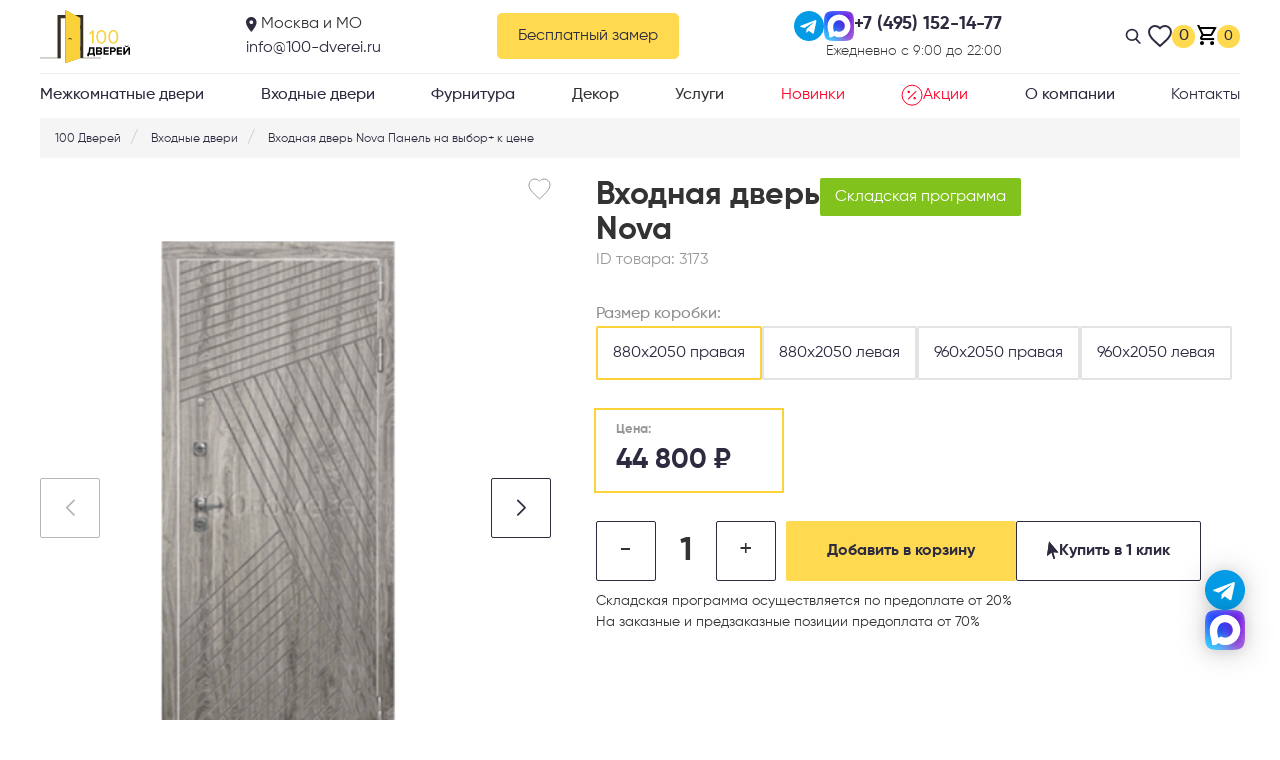

--- FILE ---
content_type: text/html; charset=utf-8
request_url: https://100-dverei.ru/dveri-vhodnye/metallicheskaya-dver-nova
body_size: 23447
content:
<!DOCTYPE html>
<html lang="ru">

<head itemscope itemtype="http://schema.org/WPHeader">
	<meta charset="UTF-8" />
	<meta name="viewport" content="width=device-width, initial-scale=1" />
	<meta http-equiv="X-UA-Compatible" content="IE=edge" />
	<title itemprop="headline">Металлическая дверь Nova</title>
	<base href="https://100-dverei.ru/" />
		<meta itemprop="description" name="description" content="Входная дверь Nova - купить по низким ценам с бесплатным замером! ✔️ Установка двери под ключ. ✔️ Цена со скидкой в интернет-магазине. ✔️ Доставка и установка в Москве. " />
	<meta property="og:description" content="Входная дверь Nova - купить по низким ценам с бесплатным замером! ✔️ Установка двери под ключ. ✔️ Цена со скидкой в интернет-магазине. ✔️ Доставка и установка в Москве. " />
	
	
	<meta property="og:title" content="Металлическая дверь Nova" />
	<meta property="og:url" content="https://100-dverei.ru/dveri-vhodnye/metallicheskaya-dver-nova" />
	<meta property="og:image" content="catalog/view/theme/custom/image/ogimage.png" />
	<meta property="og:locale" content="ru_RU" />
	<meta property="og:site_name" content="100 Дверей" />
	<meta property="og:type" content="website" />

		<script async src="https://www.googletagmanager.com/gtag/js?id=UA-111187567-3"></script>
	<script>
		window.dataLayer = window.dataLayer || [];
		function gtag() { dataLayer.push(arguments); }
		gtag('js', new Date());

		gtag('config', 'UA-111187567-3');
	</script>

	<!-- <script async src="https://www.googleoptimize.com/optimize.js?id=GTM-WJB97JR"></script> -->
	<meta name="google-site-verification" content="Iip3PkYy-AhIdMExGgxx__HiVhNueeP1MHc8LpKhUUI" />
	
	        <script type="text/javascript">
                        const getExtJs = () => {
                window.removeEventListener("scroll", getExtJs);
                window.removeEventListener("touchstart", getExtJs);
                window.removeEventListener("mousemove", getExtJs);
                window.removeEventListener("click", getExtJs);
                window.removeEventListener("keydown", getExtJs);
                clearTimeout(getExtJsTimeout);
                (function (m, e, t, r, i, k, a) {
                    m[i] = m[i] || function () { (m[i].a = m[i].a || []).push(arguments) };
                    m[i].l = 1 * new Date(); k = e.createElement(t), a = e.getElementsByTagName(t)[0], k.async = 1, k.src = r, a.parentNode.insertBefore(k, a)
                })
                    (window, document, "script", "https://mc.yandex.ru/metrika/tag.js", "ym");

                ym('47311326', "init", {
                    clickmap: true,
                    trackLinks: true,
                    accurateTrackBounce: true,
                    webvisor: true
                });
                
            }
            window.addEventListener("scroll", getExtJs, { passive: true });
            window.addEventListener("touchstart", getExtJs, { passive: true });
            window.addEventListener("mousemove", getExtJs, { passive: true });
            window.addEventListener("click", getExtJs, { passive: true });
            window.addEventListener("keydown", getExtJs, { passive: true });
            let getExtJsTimeout = setTimeout(getExtJs, 6000);
        </script>
	

	<link href="catalog/view/javascript/bootstrap/css/bootstrap.min.css" rel="stylesheet" media="screen" />

			<link href="catalog/view/javascript/jquery/swiper/css/swiper.min.css" type="text/css" rel="stylesheet" />
		
	<link rel="stylesheet" href="catalog/view/theme/custom/stylesheet/fancybox.min.css" media="lazy"
		onload="this.media = ''" />

	<link href="catalog/view/theme/custom/stylesheet/style12.min.css?98564174" rel="stylesheet" />
	<link href="catalog/view/theme/custom/stylesheet/stylesheet.min.css?1012988794" rel="stylesheet" />

		<link href="https://100-dverei.ru/dveri-vhodnye/metallicheskaya-dver-nova" rel="canonical" />
		<link href="https://100-dverei.ru/image/catalog/categories/favicon.png" rel="icon" />
	
	<!--  -->

	<script src="catalog/view/javascript/jquery.min.js"></script>
	<script src="catalog/view/javascript/common.js" type="text/javascript"></script>

	
		<script type="text/javascript">
		var __cs = __cs || [];
		__cs.push(["setCsAccount", "6_qsrD4GK6dce1G4b8GSPdCqueGIBeDG"]);
	</script>
	<script type="text/javascript" async src="https://app.comagic.ru/static/cs.min.js"></script>
	
		<script
		type="text/javascript">!function () { var t = document.createElement("script"); t.type = "text/javascript", t.async = !0, t.src = 'https://vk.com/js/api/openapi.js?169', t.onload = function () { VK.Retargeting.Init("VK-RTRG-1292428-9OnxH"), VK.Retargeting.Hit() }, document.head.appendChild(t) }();</script>
	<noscript><img src="https://vk.com/rtrg?p=VK-RTRG-1292428-9OnxH" style="position:fixed; left:-999px;" alt="" /></noscript>
	
	
           
          <!-- Yandex.Metrica counters -->
                    <script type="text/javascript">
            window.dataLayer = window.dataLayer || [];
          </script>
          <script type="text/javascript">
            (function(m,e,t,r,i,k,a){m[i]=m[i]||function(){(m[i].a=m[i].a||[]).push(arguments)};
            m[i].l=1*new Date();k=e.createElement(t),a=e.getElementsByTagName(t)[0],k.async=1,k.src=r,a.parentNode.insertBefore(k,a)})
            (window, document, "script", "https://mc.yandex.ru/metrika/tag.js", "ym");

                        ym(47311326, "init", {
              clickmap:true,
              trackLinks:true,
              accurateTrackBounce:true,
              webvisor:true,
              ecommerce:"dataLayer",
              params: { __ym: {"ymCmsPlugin": { "cms": "opencart", "cmsVersion":"3.0", "pluginVersion":"1.1.8"}}}
            });
                      </script>
          <noscript>
            <div>
                            <img src="https://mc.yandex.ru/watch/47311326" style="position:absolute; left:-9999px;" alt="" />
                          </div>
          </noscript>
                    <!-- /Yandex.Metrica counters -->
                  
</head>

<body>
		<noscript>
		<div><img src="https://mc.yandex.ru/watch/47311326" style="position:absolute; left:-9999px;" alt="mc" />
		</div>
	</noscript>
	
	<div class="top_menu">
		<div class="wrapper body">
			<a href="https://100-dverei.ru/" class="logo">
				<img src="/catalog/view/theme/custom/image/logo.svg" alt="Интернет магазин 100 дверей" />
			</a>

			<div class="location_and_email">
				<div class="location">
					<img src="/catalog/view/theme/custom/image/location.svg" alt="100 Дверей в Москве и МО" />
					<span>Москва и МО</span>
				</div>
				<a href="mailto:info@100-dverei.ru" class="email">
					info@100-dverei.ru
				</a>
			</div>

			<div class="buttons">
								<button class="callback" data-fancybox data-src="#modal">Бесплатный замер</button>
			</div>

			<div class="contants_and_worktime">
				<div class="contacts">
					<!--noindex-->
					<a href="tel:+7 (495) 023-67-80" rel="nofollow" target="_blank">
						<img src="/catalog/view/theme/custom/image/phone1.svg" alt="Позвонить в 100 Дверей">
					</a>
										<a href="https://t.me/dveri100" rel="nofollow" target="_blank">
						<img src="/catalog/view/theme/custom/image/telegram1.svg" alt="Заказать дверь в telegram">
					</a>
															<a href="https://max.ru/u/f9LHodD0cOJ7GMixI0QdMyd7h8bixXEIotlU0K44bYQ53sCdXySHiwLOhn8" rel="nofollow" target="_blank">
						<img src="/catalog/view/theme/custom/image/max-messenger-logo.svg" alt="Заказать дверь в max">
					</a>
										<a href="tel:+7 (495) 023-67-80" rel="nofollow">
						<span>+7 (495) 023-67-80</span>
					</a>
					<!--/noindex-->
				</div>
				<p class="worktime">Ежедневно с 9:00 до 22:00</p>
			</div>

			<div class="cart_and_search">
				<img src="catalog/view/theme/custom/image/search.svg" alt="Поиск дверей">
				<a href="wishlist/" class="header_wishlist">
					<svg width="24" height="23" viewBox="0 0 24 23" fill="none" xmlns="http://www.w3.org/2000/svg">
						<path
							d="M11.9871 21L10.394 19.5668C4.73562 14.4714 1 11.109 1 6.99455C1 3.63215 3.65339 1 7.04291 1C8.95467 1 10.7895 1.88283 11.9871 3.27248C13.1847 1.88283 15.0195 1 16.9313 1C20.3208 1 22.9742 3.63215 22.9742 6.99455C22.9742 11.109 19.2386 14.4714 13.5802 19.5668L11.9871 21Z"
							fill="white" stroke="#2C2B3F" stroke-width="2" />
					</svg>
					<span>0</span>
				</a>
				<div id="cart">
	<button style="display: flex;" type="button" data-toggle="dropdown" data-loading-text="Загрузка..." class="btn dropdown-toggle">
		<img src="catalog/view/theme/custom/image/cart.svg" alt="Корзина товаров">
		<span class="cart__amount">0</span>
	</button>
	<ul class="dropdown-menu pull-right dropdown-cart">
				<li>
			<p class="text-center">Ваша корзина пуста!</p>
		</li>
			</ul>
</div>
			</div>

		</div>
	</div>

	<div class="search_modal">
		<div itemscope="" itemtype="http://schema.org/WebSite">
	<meta itemprop="url" content="https://100-dverei.ru"/>
	<form action="/search/" itemprop="potentialAction" itemscope="" itemtype="http://schema.org/SearchAction" class="search">
		<meta itemprop="target" content="/search/?description=true&search={search}">
		<input itemprop="query-input" type="text" name="search" value="" placeholder="Поиск товаров" autocomplete="off" required/>
		<button type="button" class="search_button btn-text">
			<img src="/catalog/view/theme/custom/image/search.svg" alt="Поиск дверей и комплектующих">
		</button>
	</form>
</div>
	</div>

	<div itemscope itemtype="http://schema.org/SiteNavigationElement" class="fixed_menu">
	<div class="wrapper">
		<div class="full_screen_dropdown">
			<a itemprop="url" href="/mezhkomnatnye-dveri/">Межкомнатные двери</a>
			<div class="dropdown">
				<div class="wrapper">

					<div class="section">
						<p class="section_title">Тип</p>
						<div class="double">
							<ul>
								<li><a itemprop="url" href="/mezhkomnatnye-dveri/ekoshpon/">Экошпон</a></li>
								<li><a itemprop="url" href="/mezhkomnatnye-dveri/ekoshpon-3d/">Экошпон 3Д</a></li>
								<li><a itemprop="url" href="/mezhkomnatnye-dveri/shponirovannye/">Шпонированные</a></li>
								<li><a itemprop="url" href="/mezhkomnatnye-dveri/shpon-ekonom/">Шпон Эконом</a></li>
								<li><a itemprop="url" href="/mezhkomnatnye-dveri/shpon-duba-belorusskie/">Шпон Дуба (Белорусские)</a></li>
								<li><a itemprop="url" href="/mezhkomnatnye-dveri/krashenye-emal/">Крашеные (Эмаль)</a></li>
								<li><a itemprop="url" href="/mezhkomnatnye-dveri/matovye-unilak/">Матовые (унилак)</a></li>
								<li><a itemprop="url" href="/mezhkomnatnye-dveri/glyancevye/">Глянцевые</a></li>
								<li><a itemprop="url" href="/mezhkomnatnye-dveri/laminirovannye/">Ламинированные и ПВХ</a></li>
								<li><a itemprop="url" href="/mezhkomnatnye-dveri/steklyannye/">Стеклянные</a></li>
								<li><a itemprop="url" href="/mezhkomnatnye-dveri/massiv-100/">Массив 100%</a></li>
							</ul>
						</div>
					</div>

					<div class="section">
						<p class="section_title">Цвет</p>
						<ul>
							<li><a itemprop="url" href="/mezhkomnatnye-dveri/belye/">Белые</a></li>
							<li><a itemprop="url" href="/mezhkomnatnye-dveri/serye/">Серые</a></li>
							<li><a itemprop="url" href="/mezhkomnatnye-dveri/temnye/">Темные</a></li>
							<li><a itemprop="url" href="/mezhkomnatnye-dveri/svetlye/">Светлые</a></li>
							<li><a itemprop="url" href="/mezhkomnatnye-dveri/venge/">Венге</a></li>
							<li><a itemprop="url" href="/mezhkomnatnye-dveri/korichnevye/">Коричневые</a></li>
						</ul>
					</div>

					<div class="section">
						<p class="section_title">Тип помещения</p>
						<ul>
							<li><a itemprop="url" href="/mezhkomnatnye-dveri/v-spalnyu/">В спальню</a></li>
							<li><a itemprop="url" href="/mezhkomnatnye-dveri/v-vannuyu-i-tualet/">В ванную и туалет</a></li>
							<li><a itemprop="url" href="/mezhkomnatnye-dveri/v-gostinuyu/">В гостиную</a></li>
							<li><a itemprop="url" href="/mezhkomnatnye-dveri/v-kukhnyu/">В кухню</a></li>
						</ul>
					</div>

					<div class="section">
						<p class="section_title">Производитель</p>
						<ul>
							<li><a itemprop="url" href="/mezhkomnatnye-dveri/ulyanovskie-dveri/">Ульяновские</a></li>
							<li><a itemprop="url" href="/mezhkomnatnye-dveri/ryazanskie-dveri/">Рязанские</a></li>
							<li><a itemprop="url" href="/mezhkomnatnye-dveri/shpon-duba-belorusskie/">Белорусские</a></li>
							<li><a itemprop="url" href="/mezhkomnatnye-dveri/vladimirskie-dveri/">Владимировские</a></li>
						</ul>
					</div>

					<div class="section">
						<a href="/systems/" class="section_title">Системы</a>
						<ul>
							<li><a itemprop="url" href="/mezhkomnatnye-dveri/invisible/">Скрытая (INVISIBLE)</a></li>
														<li><a itemprop="url" href="/mezhkomnatnye-dveri/kupe-system/">Купе</a></li>
							<li><a itemprop="url" href="/mezhkomnatnye-dveri/kupe-dvojnaya/">Двойная купе </a></li>
							<li><a itemprop="url" href="/mezhkomnatnye-dveri/knizhka/">Книжка</a></li>
																																										<li><a itemprop="url" href="/mezhkomnatnye-razdvizhnye-peregorodki/">Раздвижные перегородки</a></li>
							<li><a itemprop="url" href="/mezhkomnatnye-dveri/penal-kasseta/">Пенал (Кассета)</a></li>
						</ul>
					</div>
									</div>
			</div>
		</div>
		<div class="simple_dropdown">
			<a itemprop="url" href="/dveri-vhodnye/">Входные двери</a>
			<ul class="dropdown">
				<li><a itemprop="url" href="/dveri-vhodnye/dlya-doma/">Для дома</a></li>
				<li><a itemprop="url" href="/dveri-vhodnye/dlya-kvartiry/">Для квартиры</a></li>
				<li><a itemprop="url" href="/dveri-vhodnye/s-zerkalom/">С зеркалом</a></li>
				<li><a itemprop="url" href="/dveri-vhodnye/s-kovkoi/">С ковкой</a></li>
				<li><a itemprop="url" href="/dveri-vhodnye/s-termorazryvom/">С терморазрывом</a></li>
				<li><a itemprop="url" href="/dveri-vhodnye/so-steklom-steklopaket/">Со стеклом (стеклопакет)</a></li>
				<li><a itemprop="url" href="/dveri-vhodnye/tamburnye/">Тамбурные</a></li>
				<li><a itemprop="url" href="/dveri-vhodnye/ulichnye/">Уличные</a></li>
				<li><a itemprop="url" href="/dveri-vhodnye/uteplennye/">Утепленные</a></li>
				<li><a itemprop="url" href="/dveri-vhodnye/shumoizolyacionnye/">Шумоизоляционные</a></li>
				<li><a itemprop="url" href="/dveri-vhodnye/protivopozharnye/">Противопожарные</a></li>
				<li><a itemprop="url" href="/dveri-vhodnye/antivandalnye/">Антивандальные</a></li>
				<li><a itemprop="url" href="/dveri-vhodnye/akciya-50/">Акция -50%</a></li>
			</ul>
		</div>
									<div class="simple_dropdown">
					<a itemprop="url" href="https://100-dverei.ru/furnitura/">Фурнитура</a>
					<ul class="dropdown">
																				<li><a itemprop="url" href="https://100-dverei.ru/furnitura/ruchki/">Дверные ручки</a></li>
														<li><a itemprop="url" href="https://100-dverei.ru/furnitura/zamki/">Замки и механизмы</a></li>
														<li><a itemprop="url" href="https://100-dverei.ru/furnitura/zaschelki/">Защелки</a></li>
														<li><a itemprop="url" href="https://100-dverei.ru/furnitura/fiksatory-i-nakladki/">Фиксаторы и накладки</a></li>
														<li><a itemprop="url" href="https://100-dverei.ru/furnitura/petli/">Петли</a></li>
														<li><a itemprop="url" href="https://100-dverei.ru/furnitura/dovodchiki/">Доводчики</a></li>
														<li><a itemprop="url" href="https://100-dverei.ru/furnitura/ogranichiteli/">Ограничители</a></li>
																		</ul>
				</div>
					
		<div class="simple_dropdown">
			<p>Декор</p>
			<ul class="dropdown">
				<li><a itemprop="url" href="/rejka-dekorativnaya/">Рейка декоративная</a></li>
				<li><a itemprop="url" href="/plintusy/">Плинтуса</a></li>
			</ul>
		</div>

		<div class="simple_dropdown">
			<p>Услуги</p>
			<ul class="dropdown">
				<li><a itemprop="url" href="/zamer">Замер</a></li>
				<li><a itemprop="url" href="/mezhkomnatnye-dveri-nedorogo-s-ustanovkoi-pod-klyuch">Установка межкомнатных дверей</a></li>
				<li><a itemprop="url" href="/vhodnye-dveri-s-ustanovkoy">Установка входных дверей</a></li>
				<li><a itemprop="url" href="/delivery">Доставка</a></li>
			</ul>
		</div>

		<a itemprop="url" class="special_link" href="/latest">
			Новинки
		</a>

		<a itemprop="url" class="special_link" href="/specials/">
			<svg width="22" height="22" viewBox="0 0 22 22" fill="none" xmlns="http://www.w3.org/2000/svg">
				<circle cx="11.0605" cy="11.1946" r="10" stroke="#FF0028" />
				<line x1="0.5" y1="-0.5" x2="11.2606" y2="-0.5" transform="matrix(0.706835 -0.707378 0.706835 0.707378 7.2998 15.7783)" stroke="#FF0028" stroke-linecap="round" />
				<circle cx="7.76684" cy="7.87084" r="1.26" fill="#FF0028" />
				<circle cx="13.6418" cy="14.1958" r="1.26" fill="#FF0028" />
			</svg>
			Акции
		</a>

		<div class="simple_dropdown">
			<a itemprop="url" href="/o-kompanii">О компании</a>
			<ul class="dropdown">
				<li><a itemprop="url" href="/vse-statji">Полезная информация</a></li>
				<li><a itemprop="url" href="/foto-ustanovlennyh-dverei">Наши работы</a></li>
			</ul>
		</div>

		<a itemprop="url" href="/contact/">Контакты</a>
	</div>
</div>


	<a class="button-telegram__mobile" href="https://t.me/dveri100" target="_blank">
		<span>Написать в Telegram</span>
	</a>
	<nav class="mobile_menu">
		<div class="navigation">
			<div class="wrap">
				<div class="item catalog_opener">
					<svg width="24" height="19" viewBox="0 0 24 19" fill="none" xmlns="http://www.w3.org/2000/svg">
						<path
							d="M22.7926 18.3397H7.01656C6.36635 18.3397 5.83936 17.8055 5.83936 17.1465C5.83936 16.4874 6.36635 15.9532 7.01656 15.9532H22.7923C23.4425 15.9532 23.9695 16.4874 23.9695 17.1465C23.9695 17.8055 23.4429 18.3397 22.7926 18.3397Z"
							fill="#535353" />
						<path
							d="M22.7926 10.8499H7.01656C6.36635 10.8499 5.83936 10.3158 5.83936 9.65672C5.83936 8.99766 6.36635 8.4635 7.01656 8.4635H22.7923C23.4425 8.4635 23.9695 8.99766 23.9695 9.65672C23.9699 10.3158 23.4429 10.8499 22.7926 10.8499Z"
							fill="#535353" />
						<path
							d="M22.777 3.76594H7.00093C6.35072 3.76594 5.82373 3.23178 5.82373 2.57273C5.82373 1.91368 6.35072 1.37952 7.00093 1.37952H22.7766C23.4268 1.37952 23.9538 1.91368 23.9538 2.57273C23.9538 3.23178 23.4272 3.76594 22.777 3.76594Z"
							fill="#535353" />
						<path
							d="M1.9594 3.86158C2.83255 3.86158 3.54038 3.14413 3.54038 2.2591C3.54038 1.37407 2.83255 0.656616 1.9594 0.656616C1.08625 0.656616 0.378418 1.37407 0.378418 2.2591C0.378418 3.14413 1.08625 3.86158 1.9594 3.86158Z"
							fill="#535353" />
						<path
							d="M1.9594 11.2588C2.83255 11.2588 3.54038 10.5413 3.54038 9.65631C3.54038 8.77129 2.83255 8.05383 1.9594 8.05383C1.08625 8.05383 0.378418 8.77129 0.378418 9.65631C0.378418 10.5413 1.08625 11.2588 1.9594 11.2588Z"
							fill="#535353" />
						<path
							d="M1.9594 18.6568C2.83255 18.6568 3.54038 17.9393 3.54038 17.0543C3.54038 16.1692 2.83255 15.4518 1.9594 15.4518C1.08625 15.4518 0.378418 16.1692 0.378418 17.0543C0.378418 17.9393 1.08625 18.6568 1.9594 18.6568Z"
							fill="#535353" />
					</svg>
					<span>Каталог</span>
				</div>
				<div class="item search">
					<svg width="18" height="19" viewBox="0 0 18 19" fill="none" xmlns="http://www.w3.org/2000/svg">
						<path
							d="M17.7263 17.2575L13.289 12.8018C14.4299 11.4924 15.055 9.84493 15.055 8.1298C15.055 4.12257 11.6781 0.862305 7.52752 0.862305C3.37691 0.862305 0 4.12257 0 8.1298C0 12.137 3.37691 15.3973 7.52752 15.3973C9.08571 15.3973 10.5706 14.9435 11.8401 14.0822L16.3111 18.5716C16.498 18.759 16.7494 18.8623 17.0187 18.8623C17.2737 18.8623 17.5156 18.7685 17.6992 18.5978C18.0893 18.2354 18.1017 17.6344 17.7263 17.2575ZM7.52752 2.75817C10.5955 2.75817 13.0913 5.16782 13.0913 8.1298C13.0913 11.0918 10.5955 13.5014 7.52752 13.5014C4.45956 13.5014 1.9637 11.0918 1.9637 8.1298C1.9637 5.16782 4.45956 2.75817 7.52752 2.75817Z"
							fill="#535353" />
					</svg>
					<span>Поиск</span>
				</div>
				<a href="/checkout1/" class="item cart">
					<svg width="15" height="16" viewBox="0 0 15 16" fill="none" xmlns="http://www.w3.org/2000/svg">
						<g clip-path="url(#clip0_547_11958)">
							<path fill-rule="evenodd" clip-rule="evenodd"
								d="M6.32539 5.37748L11.896 4.22704C11.9845 4.20877 12.0767 4.22624 12.1524 4.27563C12.228 4.32501 12.2811 4.40232 12.3001 4.49069L13.4539 10.0613C13.4629 10.1054 13.4631 10.1508 13.4546 10.195C13.446 10.2391 13.4289 10.2812 13.4041 10.3187C13.3793 10.3562 13.3473 10.3884 13.31 10.4136C13.2728 10.4388 13.2309 10.4564 13.1868 10.4654L7.61619 11.6192C7.57213 11.6282 7.52672 11.6284 7.48257 11.6199C7.43842 11.6113 7.39638 11.5942 7.35886 11.5694C7.32134 11.5446 7.28908 11.5126 7.26391 11.4753C7.23874 11.4381 7.22116 11.3962 7.21218 11.3521L6.06176 5.78149C6.04349 5.69299 6.06095 5.60085 6.11034 5.52516C6.15972 5.44948 6.23702 5.3964 6.32539 5.37748Z"
								fill="#535353" stroke="#535353" stroke-miterlimit="10" />
							<path fill-rule="evenodd" clip-rule="evenodd"
								d="M2.95434 1.44695C2.92909 1.32165 2.95456 1.19146 3.02516 1.08492C3.09576 0.978373 3.20574 0.904178 3.33097 0.878595C3.39325 0.865593 3.45749 0.865032 3.52 0.876944C3.5825 0.888857 3.64204 0.912995 3.69518 0.947996C3.74832 0.982998 3.79401 1.02816 3.82964 1.08088C3.86526 1.13361 3.89011 1.19285 3.90276 1.25521L6.45697 13.6154C6.48221 13.7407 6.45675 13.8709 6.38614 13.9774C6.31554 14.084 6.20557 14.1582 6.08034 14.1838C5.95504 14.209 5.82485 14.1836 5.71831 14.1129C5.61176 14.0423 5.53756 13.9324 5.51197 13.8072L2.95434 1.44695Z"
								fill="#535353" />
							<path fill-rule="evenodd" clip-rule="evenodd"
								d="M6.08246 14.1837C5.95716 14.2089 5.82697 14.1835 5.72043 14.1129C5.61388 14.0423 5.53968 13.9323 5.51409 13.8071C5.50109 13.7448 5.50053 13.6805 5.51244 13.618C5.52435 13.5555 5.5485 13.496 5.5835 13.4429C5.61851 13.3897 5.66367 13.344 5.71639 13.3084C5.76912 13.2728 5.82836 13.2479 5.89072 13.2353L13.5979 11.6432C13.6599 11.6302 13.724 11.6297 13.7863 11.6416C13.8485 11.6536 13.9078 11.6778 13.9607 11.7128C14.0136 11.7479 14.0589 11.793 14.0942 11.8457C14.1295 11.8984 14.154 11.9576 14.1662 12.0198C14.1792 12.0819 14.1797 12.1459 14.1678 12.2082C14.1558 12.2705 14.1316 12.3298 14.0966 12.3826C14.0616 12.4355 14.0164 12.4809 13.9637 12.5162C13.911 12.5515 13.8518 12.5759 13.7896 12.5882L6.08246 14.1837Z"
								fill="#535353" />
							<path fill-rule="evenodd" clip-rule="evenodd"
								d="M1.42056 2.26181C1.29436 2.28704 1.1633 2.2612 1.05611 2.18996C0.94893 2.11872 0.874365 2.00789 0.848766 1.88176C0.824447 1.75656 0.850296 1.62682 0.920748 1.5205C0.9912 1.41418 1.10061 1.33979 1.22539 1.31339L3.36189 0.871714C3.48709 0.847395 3.61684 0.873254 3.72316 0.943706C3.82948 1.01416 3.90385 1.12355 3.93025 1.24833C3.95557 1.37405 3.9302 1.50469 3.85966 1.61178C3.78912 1.71888 3.67912 1.79376 3.55363 1.82013L1.42056 2.26181Z"
								fill="#535353" />
							<path fill-rule="evenodd" clip-rule="evenodd"
								d="M5.58637 11.6055C6.14483 11.4902 6.72623 11.6014 7.20266 11.9148C7.67909 12.2281 8.01155 12.7179 8.12689 13.2763C8.18449 13.5526 8.18704 13.8376 8.13438 14.1149C8.08173 14.3922 7.97491 14.6564 7.82003 14.8924C7.66515 15.1283 7.46527 15.3315 7.2318 15.4901C6.99834 15.6487 6.73589 15.7598 6.45947 15.8168C5.90101 15.9321 5.31961 15.8209 4.84318 15.5075C4.36674 15.1942 4.03429 14.7044 3.91894 14.146C3.8045 13.5881 3.91568 13.0076 4.22817 12.5315C4.54066 12.0554 5.02901 11.7224 5.58637 11.6055Z"
								fill="#535353" />
						</g>
						<defs>
							<clipPath id="clip0_547_11958">
								<rect width="13.3326" height="15" fill="white" transform="translate(0.84375 0.861572)" />
							</clipPath>
						</defs>
					</svg>
					<p class="quantity">0</p>
					<span>Корзина</span>
				</a>
				<a class="item" href="/contact/">
					<img style="width:23px; height:23px; padding-bottom: 1px" src="/image/social_desktop/phone_footer.svg" alt="">
					<span>Контакты</span>
				</a>
			</div>
		</div>

		<div itemscope itemtype="http://schema.org/SiteNavigationElement" class="catalog">
			<div class="body">
				<div class="flex-top__mobile">
					<div class="socials">
						<a href="tel:+7 (495) 023-67-80">
							<img src="/catalog/view/theme/custom/image/phone1.svg" alt="Телефон 100 дверей">
						</a>
												<a href="https://t.me/dveri100">
							<img src="/catalog/view/theme/custom/image/telegram1.svg" alt="telegram 100 дверей">
						</a>
																		<a href="https://max.ru/u/f9LHodD0cOJ7GMixI0QdMyd7h8bixXEIotlU0K44bYQ53sCdXySHiwLOhn8" rel="nofollow" target="_blank">
							<img src="/catalog/view/theme/custom/image/max-messenger-logo.svg" alt="Заказать дверь в max">
						</a>
											</div>
					<a href="tel:+7 (495) 023-67-80" class="phone">+7 (495) 023-67-80</a>
				</div>
				<div class="flex-top__mobile">
					<div class="mobile-search__wrapper">
						<div itemscope="" itemtype="http://schema.org/WebSite">
	<meta itemprop="url" content="https://100-dverei.ru"/>
	<form action="/search/" itemprop="potentialAction" itemscope="" itemtype="http://schema.org/SearchAction" class="search">
		<meta itemprop="target" content="/search/?description=true&search={search}">
		<input itemprop="query-input" type="text" name="search" value="" placeholder="Поиск товаров" autocomplete="off" required/>
		<button type="button" class="search_button btn-text">
			<img src="/catalog/view/theme/custom/image/search.svg" alt="Поиск дверей и комплектующих">
		</button>
	</form>
</div>
					</div>
					<button data-fancybox data-src="#modal" class="mobile-menu__button">Бесплатный замер</button>
				</div>

				<div class="links_list">
					<a itemprop="url" href="/mezhkomnatnye-dveri/" class="item">
						<img src="/catalog/view/theme/custom/image/mobile-menu/links-icons/doorm.svg" alt="Межкомнатные двери">
						<p><strong>Межкомнатные двери</strong></p>
						<button class="arrow-button">
								<img class="arrow-right--main" src="/catalog/view/theme/custom/image/mobile-menu/arrow-right--main.svg">
						</button>
					</a>
					<div class="subcategories">
						<a class="item">
							<p class="item-name__mobile"><strong>Тип</strong></p>
							<button class="arrow-button">
								<img src="/catalog/view/theme/custom/image/mobile-menu/arrow-right.svg">
							</button>
						</a>
						<div class="subcategories">
							<a itemprop="url" href="/mezhkomnatnye-dveri/ekoshpon/" class="topitem-name"><span>Экошпон</span></a>
							<a itemprop="url" href="/mezhkomnatnye-dveri/ekoshpon-3d/" class="topitem-name"><span>Экошпон 3Д</span></a>
							<a itemprop="url" href="/mezhkomnatnye-dveri/shponirovannye/" class="topitem-name"><span>Шпонированные</span></a>
							<a itemprop="url" href="/mezhkomnatnye-dveri/shpon-ekonom/" class="topitem-name"><span>Шпон Эконом</span></a>
							<a itemprop="url" href="/mezhkomnatnye-dveri/shpon-duba-belorusskie/" class="topitem-name"><span>Шпон дуба
									(Белорусские)</span></a>
							<a itemprop="url" href="/mezhkomnatnye-dveri/krashenye-emal/" class="topitem-name"><span>Крашеные (Эмаль)</span></a>
							<a itemprop="url" href="/mezhkomnatnye-dveri/matovye-unilak/" class="topitem-name"><span>Матовые (унилак)</span></a>
							<a itemprop="url" href="/mezhkomnatnye-dveri/glyancevye/" class="topitem-name"><span>Глянцевые</span></a>
							<a itemprop="url" href="/mezhkomnatnye-dveri/laminirovannye/" class="topitem-name"><span>Ламинированные и
								ПВХ</span></a>
							<a itemprop="url" href="/mezhkomnatnye-dveri/steklyannye/" class="topitem-name"><span>Стеклянные</span></a>
							<a itemprop="url" href="/mezhkomnatnye-dveri/massiv-100/" class="topitem-name"><span>Массив 100%</span></a>
						</div>

						<a class="item">
							<p class="item-name__mobile"><strong>Цвет</strong></p>
							<button class="arrow-button">
								<img src="/catalog/view/theme/custom/image/mobile-menu/arrow-right.svg">
							</button>
						</a>
						<div class="subcategories">
							<a itemprop="url" href="/mezhkomnatnye-dveri/belye/" class="topitem-name"><span>Белые</span></a>
							<a itemprop="url" href="/mezhkomnatnye-dveri/serye/" class="topitem-name"><span>Серые</span></a>
							<a itemprop="url" href="/mezhkomnatnye-dveri/temnye/" class="topitem-name"><span>Темные</span></a>
							<a itemprop="url" href="/mezhkomnatnye-dveri/svetlye/" class="topitem-name"><span>Светлые</span></a>
							<a itemprop="url" href="/mezhkomnatnye-dveri/venge/" class="topitem-name"><span>Венге</span></a>
							<a itemprop="url" href="/mezhkomnatnye-dveri/korichnevye/" class="topitem-name"><span>Коричневые</span></a>
						</div>

						<a class="item">
							<p class="item-name__mobile"><strong>Тип помещения</strong></p>
							<button class="arrow-button">
								<img src="/catalog/view/theme/custom/image/mobile-menu/arrow-right.svg">
							</button>
						</a>
						<div class="subcategories">
							<a itemprop="url" href="/mezhkomnatnye-dveri/v-spalnyu/" class="topitem-name"><span>В спальню</span></a>
							<a itemprop="url" href="/mezhkomnatnye-dveri/v-vannuyu-i-tualet/" class="topitem-name"><span>В ванную и туалет</span></a>
							<a itemprop="url" href="/mezhkomnatnye-dveri/v-gostinuyu/" class="topitem-name"><span>В гостиную</span></a>
							<a itemprop="url" href="/mezhkomnatnye-dveri/v-kukhnyu/" class="topitem-name"><span>В кухню</span></a>
						</div>

						<a class="item">
							<p class="item-name__mobile"><strong>Производитель</strong></p>
							<button class="arrow-button">
								<img src="/catalog/view/theme/custom/image/mobile-menu/arrow-right.svg">
							</button>
						</a>
						<div class="subcategories">
							<a itemprop="url" href="/mezhkomnatnye-dveri/ulyanovskie-dveri/" class="topitem-name"><span>Ульяновские</span></a>
							<a itemprop="url" href="/mezhkomnatnye-dveri/ryazanskie-dveri/" class="topitem-name"><span>Рязанские</span></a>
							<a itemprop="url" href="/mezhkomnatnye-dveri/shpon-duba-belorusskie/" class="topitem-name"><span>Белорусские</span></a>
							<a itemprop="url" href="/mezhkomnatnye-dveri/vladimirskie-dveri/" class="topitem-name"><span>Владимировские</span></a>
						</div>

						<a class="item">
							<p class="item-name__mobile"><strong>Системы</strong></p>
							<button class="arrow-button">
								<img src="/catalog/view/theme/custom/image/mobile-menu/arrow-right.svg">
							</button>
						</a>
						<div class="subcategories">
							<a itemprop="url" href="/mezhkomnatnye-dveri/invisible/" class="topitem-name"><span>Скрытая (INVISIBLE)</span></a>
							<a itemprop="url" href="/mezhkomnatnye-dveri/kupe-system/" class="topitem-name"><span>Купе</span></a>
							<a itemprop="url" href="/mezhkomnatnye-dveri/kupe-dvojnaya/" class="topitem-name"><span>Двойная купе</span></a>
							<a itemprop="url" href="/mezhkomnatnye-dveri/knizhka/" class="topitem-name"><span>Книжка</span></a>
							<a itemprop="url" href="/mezhkomnatnye-dveri/mezhkomnatnye-razdvizhnye-peregorodki/" class="topitem-name"><span>Раздвижные перегородки</span></a>
							<a itemprop="url" href="/mezhkomnatnye-dveri/penal-kasseta/" class="topitem-name"><span>Пенал (Кассета)</span></a>
						</div>
					</div>

					<a itemprop="url" href="/dveri-vhodnye/" class="item">
						<img src="/catalog/view/theme/custom/image/mobile-menu/links-icons/doorvh.svg" alt="Входные двери">
						<p><strong>Входные двери</strong></p>
						<button class="arrow-button">
								<img class="arrow-right--main" src="/catalog/view/theme/custom/image/mobile-menu/arrow-right--main.svg">
						</button>
					</a>
					<div class="subcategories">
						<a itemprop="url" href="/dveri-vhodnye/dlya-doma/"><span>Для дома</span></a>
						<a itemprop="url" href="/dveri-vhodnye/dlya-kvartiry/"><span>Для квартиры</span></a>
						<a itemprop="url" href="/dveri-vhodnye/s-zerkalom/"><span>С зеркалом</span></a>
						<a itemprop="url" href="/dveri-vhodnye/s-kovkoi/"><span>С ковкой</span></a>
						<a itemprop="url" href="/dveri-vhodnye/s-termorazryvom/"><span>С терморазрывом</span></a>
						<a itemprop="url" href="/dveri-vhodnye/so-steklom-steklopaket/"><span>Со стеклом
								(стеклопакет)</span></a>
						<a itemprop="url" href="/dveri-vhodnye/tamburnye/"><span>Тамбурные</span></a>
						<a itemprop="url" href="/dveri-vhodnye/ulichnye/"><span>Уличные</span></a>
						<a itemprop="url" href="/dveri-vhodnye/uteplennye/"><span>Утепленные</span></a>
						<a itemprop="url" href="/dveri-vhodnye/shumoizolyacionnye/"><span>Шумоизоляционные</span></a>
						<a itemprop="url" href="/dveri-vhodnye/protivopozharnye/"><span>Противопожарные</span></a>
						<a itemprop="url" href="/dveri-vhodnye/antivandalnye/"><span>Антивандальные</span></a>
					</div>

					<a itemprop="url" href="/systems/" class="item">
						<img src="/catalog/view/theme/custom/image/mobile-menu/links-icons/doorm.svg" alt="Системы открывания">
						<p>Системы открывания</p>
						<button class="arrow-button">
								<img class="arrow-right--main" src="/catalog/view/theme/custom/image/mobile-menu/arrow-right--main.svg">
						</button>
					</a>
					<div class="subcategories">
						<a itemprop="url" href="/mezhkomnatnye-dveri/invisible/"><span>INVISIBLE</span></a>
						<a itemprop="url" href="/mezhkomnatnye-dveri/kupe-system/"><span>Купе</span></a>
						<a itemprop="url" href="/mezhkomnatnye-dveri/knizhka/"><span>Книжка</span></a>
						<a itemprop="url" href="/mezhkomnatnye-dveri/invisible-reverce/"><span>INVISIBLE
								REVERCE</span></a>
						<a itemprop="url" href="/mezhkomnatnye-dveri/infinity/"><span>INFINITY</span></a>
						<a itemprop="url" href="/mezhkomnatnye-dveri/kupe-dvojnaya/"><span>Купе двойная</span></a>
						<a itemprop="url" href="/mezhkomnatnye-dveri/dvustvorchatye-dveri/"><span>Двустворчатые</span></a>
						<a itemprop="url" href="/mezhkomnatnye-dveri/compack/"><span>Compack</span></a>
						<a itemprop="url" href="/mezhkomnatnye-dveri/povorotnaya-sistema/"><span>Поворотная
								система</span></a>
						<a itemprop="url" href="/mezhkomnatnye-dveri/magic/"><span>MAGIC</span></a>
						<a itemprop="url" href="/mezhkomnatnye-razdvizhnye-peregorodki/"><span>Раздвижные
								перегородки</span></a>
						<a itemprop="url" href="/mezhkomnatnye-dveri/penal-kasseta/"><span>Пенал (Кассета)</span></a>
					</div>

					<a itemprop="url" href="/furnitura/" class="item">
						<img src="/catalog/view/theme/custom/image/mobile-menu/links-icons/furnitura.svg" alt="Фурнитура">
						<p>Фурнитура</p>
						<button class="arrow-button">
								<img class="arrow-right--main" src="/catalog/view/theme/custom/image/mobile-menu/arrow-right--main.svg">
						</button>
					</a>
					<div class="subcategories">
						<a itemprop="url" href="/furnitura/ruchki/"><span>Дверные ручки</span></a>
						<a itemprop="url" href="/furnitura/zamki/"><span>Замки и механизмы</span></a>
						<a itemprop="url" href="/furnitura/zaschelki/"><span>Защелки</span></a>
						<a itemprop="url" href="/furnitura/fiksatory-i-nakladki/"><span>Фиксаторы и накладки</span></a>
						<a itemprop="url" href="/furnitura/petli/"><span>Петли</span></a>
						<a itemprop="url" href="/furnitura/ogranichiteli/"><span>Ограничители</span></a>
						<a itemprop="url" href="/furnitura/dovodchiki/"><span>Доводчики</span></a>
					</div>

					<a itemprop="url" href="/plintusy/" class="item">
						<img src="/catalog/view/theme/custom/image/mobile-menu/links-icons/plintus.svg" alt="Плинтусы">
						<p>Плинтусы</p>
					</a>
					<a itemprop="url" href="/rejka-dekorativnaya/" class="item">
						<img src="/catalog/view/theme/custom/image/mobile-menu/links-icons/plintus.svg" alt="Плинтусы">
						<p>Рейка декоративная</p>
					</a>

					<a itemprop="url" href="/latest/" class="item">
						<img src="/catalog/view/theme/custom/image/mobile-menu/links-icons/new.svg" alt="Новинки">
						<p>Новинки</p>
					</a>

					<a itemprop="url" href="/specials/" class="item">
						<img src="/catalog/view/theme/custom/image/mobile-menu/links-icons/sale.svg" alt="Акции">
						<p>Акции</p>
					</a>

					<a itemprop="url" href="/wishlist/" class="item">
						<img src="/catalog/view/theme/custom/image/mobile-menu/links-icons/wishlist.svg" alt="Акции">
						<p>Избранное</p>
					</a>
				</div>

				<p class="to_customers">Покупателям</p>

				<div class="links_list bottom-menu">
					<a itemprop="url" href="/zamer/" class="item">
						<img src="/catalog/view/theme/custom/image/mobile-menu/links-icons/zamer.svg" alt="Замер">
						<p>Замер</p>
					</a>

					<a class="item">
						<img src="/catalog/view/theme/custom/image/mobile-menu/links-icons/installation.svg" alt="Установка">
						<p>Установка</p>
						<button class="arrow-button">
								<img class="arrow-right--main" src="/catalog/view/theme/custom/image/mobile-menu/arrow-right--main.svg">
						</button>
					</a>
					<div class="subcategories">
						<a itemprop="url" href="/mezhkomnatnye-dveri-nedorogo-s-ustanovkoi-pod-klyuch"><span>Установка
								межкомнатных дверей</span></a>
						<a itemprop="url" href="/vhodnye-dveri-s-ustanovkoy"><span>Установка входных дверей</span></a>
					</div>

					<a href="/delivery/" class="item">
						<img src="/catalog/view/theme/custom/image/mobile-menu/links-icons/delivery.svg" alt="Доставка">
						<p>Доставка</p>
					</a>

					<a itemprop="url" href="/foto-ustanovlennyh-dverei/" class="item">
						<img src="/catalog/view/theme/custom/image/mobile-menu/links-icons/our-works.svg" alt="Наши работы">
						<p>Наши работы</p>
					</a>

					<a itemprop="url" href="/o-kompanii/" class="item">
						<img src="/catalog/view/theme/custom/image/mobile-menu/links-icons/about-us.svg" alt="О компании">
						<p>О компании</p>
					</a>

					<a itemprop="url" href="/contact/" class="item">
						<img src="/catalog/view/theme/custom/image/mobile-menu/links-icons/contacts.svg" alt="Контакты">
						<p>Контакты</p>
					</a>

					<a itemprop="url" href="/garantiya-i-vozvrat/" class="item">
						<img src="/catalog/view/theme/custom/image/mobile-menu/links-icons/warranty.svg" alt="Гарантия и возврат">
						<p>Гарантия и возврат</p>
					</a>
				</div>
			</div>
		</div>
	</nav>

<div itemscope itemtype="http://schema.org/Product" id="product-product" class="wrapper">
	<ul itemscope itemtype="http://schema.org/BreadcrumbList" class="breadcrumb">
					<li itemprop="itemListElement" itemscope itemtype="http://schema.org/ListItem">
									<a itemprop="item" href="https://100-dverei.ru/">
						<span itemprop="name">
							100 Дверей
						</span>
					</a>
												<meta itemprop="position" content="1" />
			</li>
					<li itemprop="itemListElement" itemscope itemtype="http://schema.org/ListItem">
									<a itemprop="item" href="https://100-dverei.ru/dveri-vhodnye/">
						<span itemprop="name">
							Входные двери
						</span>
					</a>
												<meta itemprop="position" content="2" />
			</li>
					<li itemprop="itemListElement" itemscope itemtype="http://schema.org/ListItem">
									<p itemprop="item">
						<span itemprop="name">
							Входная дверь Nova Панель на выбор+ к цене
						</span>
					</p>
												<meta itemprop="position" content="3" />
			</li>
			</ul>

	<div class="product_block" data-id="3173">
		<div class="photo swiper">
			<ul class="thumbnails swiper-wrapper">
									<li class="swiper-slide">
						<a class="thumbnail" href="image/catalog/rx_fix/rx_fix_new/m8.webp" data-fancybox="images" title="Входная дверь<br> Nova">
							<img itemprop="image" src="image/catalog/rx_fix/rx_fix_new/m8.webp" title="Входная дверь<br> Nova" alt="Входная дверь<br> Nova" />
						</a>
					</li>
																			<li class="swiper-slide">
							<a class="thumbnail" data-fancybox="images" href="https://100-dverei.ru/image/cache/catalog/911-8/1-600x800.png" title="Входная дверь<br> Nova">
								<img src="https://100-dverei.ru/image/cache/catalog/911-8/1-600x800.png" title="Входная дверь<br> Nova" alt="Входная дверь<br> Nova" />
							</a>
						</li>
											<li class="swiper-slide">
							<a class="thumbnail" data-fancybox="images" href="https://100-dverei.ru/image/cache/catalog/911-8/17-600x800.png" title="Входная дверь<br> Nova">
								<img src="https://100-dverei.ru/image/cache/catalog/911-8/17-600x800.png" title="Входная дверь<br> Nova" alt="Входная дверь<br> Nova" />
							</a>
						</li>
											<li class="swiper-slide">
							<a class="thumbnail" data-fancybox="images" href="https://100-dverei.ru/image/cache/catalog/911-8/16-600x800.png" title="Входная дверь<br> Nova">
								<img src="https://100-dverei.ru/image/cache/catalog/911-8/16-600x800.png" title="Входная дверь<br> Nova" alt="Входная дверь<br> Nova" />
							</a>
						</li>
											<li class="swiper-slide">
							<a class="thumbnail" data-fancybox="images" href="https://100-dverei.ru/image/cache/catalog/911-8/15-600x800.png" title="Входная дверь<br> Nova">
								<img src="https://100-dverei.ru/image/cache/catalog/911-8/15-600x800.png" title="Входная дверь<br> Nova" alt="Входная дверь<br> Nova" />
							</a>
						</li>
											<li class="swiper-slide">
							<a class="thumbnail" data-fancybox="images" href="https://100-dverei.ru/image/cache/catalog/911-8/14-600x800.png" title="Входная дверь<br> Nova">
								<img src="https://100-dverei.ru/image/cache/catalog/911-8/14-600x800.png" title="Входная дверь<br> Nova" alt="Входная дверь<br> Nova" />
							</a>
						</li>
											<li class="swiper-slide">
							<a class="thumbnail" data-fancybox="images" href="https://100-dverei.ru/image/cache/catalog/911-8/13-600x800.png" title="Входная дверь<br> Nova">
								<img src="https://100-dverei.ru/image/cache/catalog/911-8/13-600x800.png" title="Входная дверь<br> Nova" alt="Входная дверь<br> Nova" />
							</a>
						</li>
											<li class="swiper-slide">
							<a class="thumbnail" data-fancybox="images" href="https://100-dverei.ru/image/cache/catalog/911-8/12-600x800.png" title="Входная дверь<br> Nova">
								<img src="https://100-dverei.ru/image/cache/catalog/911-8/12-600x800.png" title="Входная дверь<br> Nova" alt="Входная дверь<br> Nova" />
							</a>
						</li>
											<li class="swiper-slide">
							<a class="thumbnail" data-fancybox="images" href="https://100-dverei.ru/image/cache/catalog/911-8/10-600x800.png" title="Входная дверь<br> Nova">
								<img src="https://100-dverei.ru/image/cache/catalog/911-8/10-600x800.png" title="Входная дверь<br> Nova" alt="Входная дверь<br> Nova" />
							</a>
						</li>
											<li class="swiper-slide">
							<a class="thumbnail" data-fancybox="images" href="https://100-dverei.ru/image/cache/catalog/911-8/18-600x800.png" title="Входная дверь<br> Nova">
								<img src="https://100-dverei.ru/image/cache/catalog/911-8/18-600x800.png" title="Входная дверь<br> Nova" alt="Входная дверь<br> Nova" />
							</a>
						</li>
											<li class="swiper-slide">
							<a class="thumbnail" data-fancybox="images" href="https://100-dverei.ru/image/cache/catalog/911-8/19-600x800.png" title="Входная дверь<br> Nova">
								<img src="https://100-dverei.ru/image/cache/catalog/911-8/19-600x800.png" title="Входная дверь<br> Nova" alt="Входная дверь<br> Nova" />
							</a>
						</li>
											<li class="swiper-slide">
							<a class="thumbnail" data-fancybox="images" href="https://100-dverei.ru/image/cache/catalog/911-8/Group761-600x800.png" title="Входная дверь<br> Nova">
								<img src="https://100-dverei.ru/image/cache/catalog/911-8/Group761-600x800.png" title="Входная дверь<br> Nova" alt="Входная дверь<br> Nova" />
							</a>
						</li>
											<li class="swiper-slide">
							<a class="thumbnail" data-fancybox="images" href="https://100-dverei.ru/image/cache/catalog/911-8/9-600x800.png" title="Входная дверь<br> Nova">
								<img src="https://100-dverei.ru/image/cache/catalog/911-8/9-600x800.png" title="Входная дверь<br> Nova" alt="Входная дверь<br> Nova" />
							</a>
						</li>
											<li class="swiper-slide">
							<a class="thumbnail" data-fancybox="images" href="https://100-dverei.ru/image/cache/catalog/911-8/8-600x800.png" title="Входная дверь<br> Nova">
								<img src="https://100-dverei.ru/image/cache/catalog/911-8/8-600x800.png" title="Входная дверь<br> Nova" alt="Входная дверь<br> Nova" />
							</a>
						</li>
											<li class="swiper-slide">
							<a class="thumbnail" data-fancybox="images" href="https://100-dverei.ru/image/cache/catalog/911-8/7-600x800.png" title="Входная дверь<br> Nova">
								<img src="https://100-dverei.ru/image/cache/catalog/911-8/7-600x800.png" title="Входная дверь<br> Nova" alt="Входная дверь<br> Nova" />
							</a>
						</li>
											<li class="swiper-slide">
							<a class="thumbnail" data-fancybox="images" href="https://100-dverei.ru/image/cache/catalog/911-8/6-600x800.png" title="Входная дверь<br> Nova">
								<img src="https://100-dverei.ru/image/cache/catalog/911-8/6-600x800.png" title="Входная дверь<br> Nova" alt="Входная дверь<br> Nova" />
							</a>
						</li>
											<li class="swiper-slide">
							<a class="thumbnail" data-fancybox="images" href="https://100-dverei.ru/image/cache/catalog/911-8/2-600x800.png" title="Входная дверь<br> Nova">
								<img src="https://100-dverei.ru/image/cache/catalog/911-8/2-600x800.png" title="Входная дверь<br> Nova" alt="Входная дверь<br> Nova" />
							</a>
						</li>
											<li class="swiper-slide">
							<a class="thumbnail" data-fancybox="images" href="https://100-dverei.ru/image/cache/catalog/911-8/Group762-600x800.png" title="Входная дверь<br> Nova">
								<img src="https://100-dverei.ru/image/cache/catalog/911-8/Group762-600x800.png" title="Входная дверь<br> Nova" alt="Входная дверь<br> Nova" />
							</a>
						</li>
												</ul>
			<button class="wishlist" onclick="wishlist($(this).parents('.product_block'))">
				<svg width="23" height="22" viewBox="0 0 23 22" fill="none" xmlns="http://www.w3.org/2000/svg">
					<path d="M11.5 21L9.9775 19.5668C4.57 14.4714 1 11.109 1 6.99455C1 3.63215 3.53575 1 6.775 1C8.602 1 10.3555 1.88283 11.5 3.27248C12.6445 1.88283 14.398 1 16.225 1C19.4642 1 22 3.63215 22 6.99455C22 11.109 18.43 14.4714 13.0225 19.5668L11.5 21Z" fill="#ffffff" stroke="#989898"/>
				</svg>
			</button>
			<div class="swiper-pagination"></div>
			<div class="attention">
				<b>Внимание!</b> Изображения и цвета могут отличаться от реальных, в зависимости от цветопередачи и разрешения монитора.
			</div>
		</div>

		<div class="info">
			<div class="top-wrapper">
				<div class="top">
					<h1 itemprop="name">Входная дверь<br> Nova</h1>
					<div class="stock_status ">
						Складская программа
					</div>
									</div>
				
				<div class="sku">
					<span>ID товара:</span> 3173
				</div>

							</div>	

			
																						
							<div class="product-link-option">
																		<div class="title">
																	Размер коробки:
															</div>
																								<input id="option[6697]x880х2050правая" type="radio"
										value="20979" checked
										name="option[6697]" />
																<label class="size option_value" for="option[6697]x880х2050правая">
									880х2050 правая
																	</label>
																								<input id="option[6697]x880х2050левая" type="radio"
										value="20980"
										name="option[6697]" />
																<label class="size option_value" for="option[6697]x880х2050левая">
									880х2050 левая
																	</label>
																								<input id="option[6697]x960х2050правая" type="radio"
										value="20981"
										name="option[6697]" />
																<label class="size option_value" for="option[6697]x960х2050правая">
									960х2050 правая
																	</label>
																								<input id="option[6697]x960х2050левая" type="radio"
										value="20982"
										name="option[6697]" />
																<label class="size option_value" for="option[6697]x960х2050левая">
									960х2050 левая
																	</label>
																						</div>
			
			
			<div class="price">
				<div class="price-option ">
					<div class="price-option-checkbox border-yellow">
													Цена:
												<div>
							<span itemprop="offers" itemscope itemtype="http://schema.org/Offer" id="calc-price" class="price_value" data-price="44 800">
								<meta itemprop="price" content="44800">
								<meta itemprop="priceCurrency" content="RUB">
								<link itemprop="availability" href="http://schema.org/InStock">
								44 800							</span>
							<span>₽</span>
						</div>
					</div>

									</div>
			</div>

			<div class="door-controls">
									<div class="quantity">
						<div class="minus">
							-
													</div>

						<input type="text" name="quantity" value="1" size="2" id="input-quantity"/>

						<div class="plus">
							+
													</div>
					</div>

					<button type="button" class="one_click">
						<img src="image/product_card/one-click-arrow.svg" alt="купить в 1 клик">
						<span>Купить в 1 клик</span>
					</button>

					<div class="product-buttons">
						<input type="hidden" name="product_id" value="3173" />
						<button type="button" onclick="addToCartFromProductCard()">Добавить в корзину</button>
					</div>
							</div>
			<p class="prepayment">Складская программа осуществляется по предоплате от 20%</p>
			<p class="prepayment">На заказные и предзаказные позиции предоплата от 70%</p>
		</div>
		<div class="measuring_consultation">
				<div class="wrapper">
					<div class="item" data-fancybox data-src="#modal" href="#">
						<img src="image/product_card/zamer.svg" alt="Бесплатный замер">
						<p>Заказать бесплатный замер</p>
					</div>

					<a class="item" href="tel:+7 (495) 023-67-80">
						<img src="image/product_card/consult.svg" alt="Консультация">
						<p>Проконсультироваться</p>
					</a>
				</div>
		</div>


	</div>
</div>


<div class="door-data">
	<div class="wrapper">
		<ul>
			<li class="active">Характеристики</li>

			
			
							<li>Описание</li>
			
							<li>Доставка</li>
			
							<li>Установка</li>
			
							<li>Входной портал</li>
					</ul>

		<div class="tabs">
			<div class="wrapper">
									<div class="tab active">
						<div class="attributes_table">
																								<div class="attribute">
										<p>Отделка снаружи</p>
										<p>МДФ 10 мм с ПВХ покрытием дуб Мелфорд грей софт</p>
									</div>
																	<div class="attribute">
										<p>Отделка внутри</p>
										<p>Панель на выбор+ к цене</p>
									</div>
																	<div class="attribute">
										<p>Замок основной</p>
										<p>Гардиан 32.11 + врезная броненакладка</p>
									</div>
																	<div class="attribute">
										<p>Замок дополнительный</p>
										<p>Гардиан 30.01</p>
									</div>
																	<div class="attribute">
										<p>Наполнение</p>
										<p>Базальтовая плита. Короб закрытый утепленный.</p>
									</div>
																	<div class="attribute">
										<p>Толщина полотна</p>
										<p>115 мм</p>
									</div>
																	<div class="attribute">
										<p>Уплотнение</p>
										<p>3 контура уплотнения</p>
									</div>
																	<div class="attribute">
										<p>Петли</p>
										<p>3 петли на опорном подшипнике</p>
									</div>
																	<div class="attribute">
										<p>Глазок</p>
										<p>Есть</p>
									</div>
																	<div class="attribute">
										<p>Ручка</p>
										<p>Хром</p>
									</div>
																	<div class="attribute">
										<p>Производство</p>
										<p>Йошкар Ола</p>
									</div>
																	<div class="attribute">
										<p>Цвет внутренней панели</p>
										<p>Панель на выбор+ к цене</p>
									</div>
																					</div>

						
					</div>
				
				
				
				
				<div class="tab product_description">
											<p><font face="Arial, sans-serif"><span style="font-size: 13.3333px;">Входная металлическая дверь Nova в современном дизайне, внутреннюю панель возможно подобрать под межкомнатные двери. Три контура уплотнения (3 уплотнителя профиль D) обеспечивают хорошую шумоизоляцию. Дверь укомплектована накладками с автоматическими шторками.&nbsp;</span></font><br></p>
										<div class="attribute">
						<p itemprop="brand">RegiDoors (Йошкар Ола)</p>
					</div>
				</div>

									<div class="tab">
						<div class="deli_map">
							<div class="row">
								<div class="col-md-12">
									<p class="deli_map-accent">Услуги доставки:</p>
									<ul class="deli-service-list">        
										<li>Доставка в пределах МКАД до подъезда 2550 руб.</li>
										<li>Доставка за пределами МКАД до подъезда 2550 руб + 65 руб/км.</li>
										<li>Подъем межкомнатных дверей на лифте 390 руб — 1 дверь.</li>
										<li>Подъем межкомнатных дверей вручную (по лестнице) 280 руб/1 этаж — 1 дверь.</li>
										<li>Пронос 1 межкомнатной двери более 30 метров от машины до точки считается по тарифу: 1 метр / 1 руб.&nbsp;</li>
										<li>Подъем входных дверей на лифте (монтажной бригадой) 450 руб — 1 дверь.</li>
										<li>Подъем входных дверей вручную (по лестнице) (монтажной бригадой)&nbsp;400 руб. (дверь стоимостью до 30 000 руб.) - 450 руб. (дверь стоимостью более 30 000 руб.) / 1 этаж — 1 дверь.</li>
										<li>Подъем металлической коробки по лестнице (монтажной бригадой) 200 руб. (дверь стоимостью до 30 000 руб.) - 250 руб. (дверь стоимостью более 30 000 руб.) — 1 этаж.</li>
										<li>Подъем входных дверей на лифте (БЕЗ МОНТАЖА) 1900 руб — 1 дверь.</li>
										<li>Подъем входных дверей вручную (по лестнице) (БЕЗ МОНТАЖА) 1300/1 этаж — 1 дверь.</li>
									</ul>
									<p>Товар можно забрать самостоятельно (самовывозом) с нашего магазина-офиса Юг по предварительной договоренности совершенно БЕСПЛАТНО.</p>
									<p>Если возникнет проблема с установкой, наши специалисты всегда смогут выполнить монтаж любой сложности.</p>
								</div>
							</div>
						</div>
					</div>
				
				
									<div class="tab">
						<table class="ust-table">
  <caption>Прайс на услуги по установке входных металлических дверей</caption>
  <tbody><tr>
    <th>Название услуги</th>
    <th>Доп. условия</th>
    <th>Стоимость (руб./шт.)</th>
  </tr>
  <tr><td colspan="3" class="td-center">Монтаж дверей</td></tr>
  <tr>
    <td>Доставка входной двери в пределах МКАДа + подъем на грузовом лифте</td>
    <td>-</td>
    <td>2450</td>
  </tr>
  <tr>
    </tr><tr>
    <td>Доставка за пределами МКАД до подъезда + подъем на грузовом лифте</td>
    <td>-</td>
    <td>2450 руб + 45 руб/км.</td>
  </tr>
  <tr>
    </tr><tr>
    <td>Установка стальной двери</td>
    <td>в готовый проем</td>
    <td>4990</td>
  </tr>
  <tr>
    <td>Установка стальной двери ТЕРМО (с применением ПСУЛ)</td>
    <td>в готовый проем</td>
    <td>7480</td>
  </tr>
  <tr>
    <td>Установка двухстворчатой двери</td>
    <td>в готовый проем</td>
    <td>6330</td>
  </tr>
  <tr>
    <td>Установка стальной двери с биометрическим замком (smart замок)</td>
    <td>в готовый проем</td>
    <td>8900</td>
  </tr>
  <tr><td colspan="3" class="td-center">Демонтаж дверей</td></tr>		
  <tr>
    <td>Демонтаж старой двери</td>
    <td>без утилизации</td><td>1390</td>
  </tr>
  
  <tr>
    <td>Демонтаж двухстворчатой двери</td>
    <td>без утилизации</td>
    <td>2390</td>
  </tr>
  <tr>
    <td>Демонтаж «Фрамуги»</td>
    <td>-</td>
    <td>1390</td>
  </tr>

  <tr><td colspan="3" class="td-center">Работы с дверным проемом</td></tr>		
  <tr>
    <td>Подготовка проема</td>
    <td>сбой штукатурки до 50 мм</td>
    <td>890</td>
  </tr>	
  <tr>
    <td><br></td><td></td><td><br></td>
  </tr>
  <tr>
    <td>Расширение бетонного проема</td>
    <td>в зависимости от сложности</td>
    <td>от 1740 до 7630</td>
  </tr>
  <tr>
    <td>Расширение кирпичного проема</td>
    <td>в зависимости от сложности</td>
    <td>от 1740 до 6280</td>
  </tr>		
  <tr>
    <td>Расширение проема "монолит"</td>
    <td>в зависимости от сложности</td>
    <td>от 3480 до 11260</td>
  </tr>	


  <tr><td colspan="3" class="td-center">Дополнительные услуги</td></tr>
  <tr>
    <td>Утилизация «старой» двери</td>
    <td>-</td>
    <td>1740</td>
  </tr>
  <tr>
    <td>Подрезка наличника, коробки</td>
    <td>без утилизации</td>
    <td>1740</td>
  </tr>
  <tr>
    <td>Установка добора и наличника(2.5шт) <br> к металлической двери(без порогов) до 20 см / с порогом&nbsp;</td>
    <td>в момент монтажа</td>
    <td>3790/4540</td>
  </tr>
    <tr>
    <td><br></td><td></td><td><br></td></tr><tr>
    <td>Кладка пеноблока за 1м2</td>
    <td>-</td>
    <td>8770</td>
  </tr>
  <tr>
    <td>Повторный выезд мастера (для установки двери, наличника, добора) в пределах Москвы и МО</td>
    <td>-</td>
    <td>2280</td>
  </tr>
  <tr>
    <td>Черновая штукатурка за 1м2</td>
    <td>-</td>
    <td>2490</td>
  </tr>
  <tr>
    <td>Подрезка настенного плинтуса в подъезде за 1 точку</td>
    <td>-</td>
    <td>650</td>
  </tr>
     <tr><td>Стоимость платной парковки в зане объекта монтажа заказчик оплачивает самостоятельно &nbsp;</td>
      <td> &nbsp;</td>
</tr></tbody></table>
						<br>
						<p>
  						<b>
    						<span style="font-size: 12px;">﻿</span>
    						<span style="font-size: 11px;">﻿</span>
  						</b>
						</p>
						<p>
  						<span style="font-size: 14px;">*Установка нестандартного материала более 210 см +30%</span>
						</p>
						<p>
  						<span style="font-size: 14px;">**Уборка мусора после монтажа, производится в мусорные мешки без выноса, без влажной уборки.&nbsp;</span>
						</p>
						<p>
  						<span style="font-size: 13px;">***</span>
  						<span style="color: inherit; font-family: inherit; font-size: 14px;">ВНИМАНИЕ: Общестроительные, штукатурно-малярные,
    						электромонтажные работы, включая перенос электропроводки и заделку полов, не&nbsp;</span>
  						<span style="color: inherit; font-family: inherit; font-size: 14px;">производятся!<br><br>****!!ВНИМАНИЕ!! Если на объекте
    						сделан ремонт, необходимо обезопасить и предоставить место, где будет производиться монтаж (стены, полы, мебель и
    						т.д., которые могут повредится в процессе оказания услуг). Мастер не несет ответственность за целостность проводки
    						находящийся на старой дверной коробке и стенах, осыпание штукатурки, сколов плитки, отщепления элементов покрытия
    						пола и плинтусов в месте проведения монтажных работ. В случае установки двери в проем, у которого стены имеют
    						отклонение от уровня, возможны зазаоры между наличником и стеной.&nbsp;</span>
						</p>
					</div>
				
									<div class="tab">
						<table class="ust-table">
  <caption>Обрамление проема с помощью доборных элементов и наличников</caption>
  <tbody>
    <tr>
      <th>Цвет</th>
      <th>Наименование</th>
      <th>Цена за шт.</th>
    </tr>
    <tr>
      <td rowspan="3">Белый матовый</td>
      <td style="text-align: left;">Наличник</td>
      <td>640</td>
    </tr>
    <tr>
      <td>Добор 15 см</td>
      <td>1100</td>
    </tr>
    <tr>
      <td>Добор 20 см</td>
      <td>1320</td>
    </tr>

    <tr>
      <td rowspan="3">Бианко</td>
      <td style="text-align: left;">Наличник</td>
      <td>600</td>
    </tr>
    <tr>
      <td>Добор 15 см</td>
      <td>1200</td>
    </tr>
    <tr>
      <td>Добор 20 см</td>
      <td>1600</td>
    </tr>

    <tr>
      <td rowspan="3">Капучино</td>
      <td style="text-align: left;">Наличник</td>
      <td>600</td>
    </tr>
    <tr>
      <td>Добор 15 см</td>
      <td>1200</td>
    </tr>
    <tr>
      <td>Добор 20 см</td>
      <td>1600</td>
    </tr>

    <tr>
      <td rowspan="3">Бетон светлый</td>
      <td style="text-align: left;">Наличник</td>
      <td>600</td>
    </tr>
    <tr>
      <td>Добор 15 см</td>
      <td>1100</td>
    </tr>
    <tr>
      <td>Добор 20 см</td>
      <td>1400</td>
    </tr>

    <tr>
      <td rowspan="3">Венге</td>
      <td style="text-align: left;">Наличник</td>
      <td>600</td>
    </tr>
    <tr>
      <td>Добор 15 см</td>
      <td>1200</td>
    </tr>
    <tr>
      <td>Добор 20 см</td>
      <td>1600</td>
    </tr>

    <tr>
      <td rowspan="3">Графит</td>
      <td style="text-align: left;">Наличник</td>
      <td>890</td>
    </tr>
    <tr>
      <td>Добор 15 см</td>
      <td>1860</td>
    </tr>
    <tr>
      <td>Добор 20 см</td>
      <td>2490</td>
    </tr>
  </tbody>
</table>
						<br>
					</div>
							</div>
		</div>
	</div>

	<div class="delivery_mounting">
		<div class="wrapper">
			<a href="/delivery" class="item item__delivery">
				<img src="image/product_card/delivery.svg" alt="Доставка">
				<div class="info">
					<div class="title">
						<p>Доставка</p>
						<img src="image/product_card/arrow.svg" alt="Перейти к доставке">
					</div>
					<p class="text">Доставка в пределах МКАД до подъезда 2550&nbsp;₽. Доставка за МКАД до подъезда 2550&nbsp;₽ + 65&nbsp;₽/км.</p>
				</div>
			</a>

			<a href="/mezhkomnatnye-dveri-nedorogo-s-ustanovkoi-pod-klyuch" class="item item__installation">
				<img src="image/product_card/install.svg" alt="Установка">
				<div class="info">
					<div class="title">
						<p>Установка</p>
						<img src="image/product_card/arrow.svg" alt="Перейти к установке">
					</div>
					<p class="text">Установка межкомнатных дверей от 3390&nbsp;₽ Установка входных дверей от 4990&nbsp;₽</p>
				</div>
			</a>
		</div>
	</div>
</div>

	<div class="container">
		<h3 class="section-title">Системы открывания входных дверей</h3>
		<img src="/catalog/view/theme/custom/image/systems/narujy.jpg" class="img-responsive" alt="Системы открывания входных дверей наружу" />
		<img src="/catalog/view/theme/custom/image/systems/vnitry.jpg" class="img-responsive" alt="Системы открывания входных дверей внутрь" />
	</div>

    <div class="wrapper needed-items">
        <h3 class="section-title">Вам могут понадобиться</h3>
        <div class="needed-items__container">
                                                            <div class="needed-items__element">
                        <a href="https://100-dverei.ru/mezhkomnatnye-dveri/">
                            <div class="needed-items__top">
								<p>Межкомнатные Двери</p>
							</div>			
                            <div class="needed-items__image">
                                <img class="needed-items__image_desktop" src="image/you_may_need/Межкомнатные Двери.webp" alt="Межкомнатные Двери">
                                <img class="needed-items__image_mobile" src="image/you_may_need_mobile/Межкомнатные Двери.webp" alt="Межкомнатные Двери">
                            </div>
                        </a>
                    </div>
                                                                                            <div class="needed-items__element">
                        <a href="https://100-dverei.ru/furnitura/ruchki/">
                            <div class="needed-items__top">
								<p>Дверные ручки</p>
							</div>			
                            <div class="needed-items__image">
                                <img class="needed-items__image_desktop" src="image/you_may_need/Дверные ручки.webp" alt="Дверные ручки">
                                <img class="needed-items__image_mobile" src="image/you_may_need_mobile/Дверные ручки.webp" alt="Дверные ручки">
                            </div>
                        </a>
                    </div>
                                                                <div class="needed-items__element">
                        <a href="https://100-dverei.ru/furnitura/zamki/">
                            <div class="needed-items__top">
								<p>Замки и механизмы</p>
							</div>			
                            <div class="needed-items__image">
                                <img class="needed-items__image_desktop" src="image/you_may_need/Замки и механизмы.webp" alt="Замки и механизмы">
                                <img class="needed-items__image_mobile" src="image/you_may_need_mobile/Замки и механизмы.webp" alt="Замки и механизмы">
                            </div>
                        </a>
                    </div>
                                                                <div class="needed-items__element">
                        <a href="https://100-dverei.ru/furnitura/zaschelki/">
                            <div class="needed-items__top">
								<p>Защелки</p>
							</div>			
                            <div class="needed-items__image">
                                <img class="needed-items__image_desktop" src="image/you_may_need/Защелки.webp" alt="Защелки">
                                <img class="needed-items__image_mobile" src="image/you_may_need_mobile/Защелки.webp" alt="Защелки">
                            </div>
                        </a>
                    </div>
                                                                <div class="needed-items__element">
                        <a href="https://100-dverei.ru/furnitura/fiksatory-i-nakladki/">
                            <div class="needed-items__top">
								<p>Фиксаторы и накладки</p>
							</div>			
                            <div class="needed-items__image">
                                <img class="needed-items__image_desktop" src="image/you_may_need/Фиксаторы и накладки.webp" alt="Фиксаторы и накладки">
                                <img class="needed-items__image_mobile" src="image/you_may_need_mobile/Фиксаторы и накладки.webp" alt="Фиксаторы и накладки">
                            </div>
                        </a>
                    </div>
                                                                <div class="needed-items__element">
                        <a href="https://100-dverei.ru/furnitura/petli/">
                            <div class="needed-items__top">
								<p>Петли</p>
							</div>			
                            <div class="needed-items__image">
                                <img class="needed-items__image_desktop" src="image/you_may_need/Петли.webp" alt="Петли">
                                <img class="needed-items__image_mobile" src="image/you_may_need_mobile/Петли.webp" alt="Петли">
                            </div>
                        </a>
                    </div>
                                                                <div class="needed-items__element">
                        <a href="https://100-dverei.ru/furnitura/ogranichiteli/">
                            <div class="needed-items__top">
								<p>Ограничители</p>
							</div>			
                            <div class="needed-items__image">
                                <img class="needed-items__image_desktop" src="image/you_may_need/Ограничители.webp" alt="Ограничители">
                                <img class="needed-items__image_mobile" src="image/you_may_need_mobile/Ограничители.webp" alt="Ограничители">
                            </div>
                        </a>
                    </div>
                                                                <div class="needed-items__element">
                        <a href="furnitura/ruchki/?rdrf[attr][55][]=Купе">
                            <div class="needed-items__top">
								<p>Ручки для дверей-купе</p>
							</div>			
                            <div class="needed-items__image">
                                <img class="needed-items__image_desktop" src="image/you_may_need/Ручки для дверей-купе.webp" alt="Ручки для дверей-купе">
                                <img class="needed-items__image_mobile" src="image/you_may_need_mobile/Ручки для дверей-купе.webp" alt="Ручки для дверей-купе">
                            </div>
                        </a>
                    </div>
                                    </div>
    </div>




<script>
function addProductIdToLastViewed(product_id) {
    const maxProducts = 4;
    const cookieName = 'last_viewed_products';

    function getCookie(name) {
        let matches = document.cookie.match(new RegExp(
            "(?:^|; )" + name.replace(/([.$?*|{}()[]\/+^])/g, '\\$1') + "=([^;]*)"
        ));
        return matches ? decodeURIComponent(matches[1]) : undefined;
    }

    function setCookie(name, value, options = {}) {
        options = {
            path: '/',
            ...options
        };

        if (options.expires instanceof Date) {
            options.expires = options.expires.toUTCString();
        }

        let updatedCookie = encodeURIComponent(name) + "=" + encodeURIComponent(value);

        for (let optionKey in options) {
            updatedCookie += "; " + optionKey;
            let optionValue = options[optionKey];
            if (optionValue !== true) {
                updatedCookie += "=" + optionValue;
            }
        }

        document.cookie = updatedCookie;
    }

    let lastViewedProducts = getCookie(cookieName);
    lastViewedProducts = lastViewedProducts ? JSON.parse(lastViewedProducts) : [];

    lastViewedProducts = lastViewedProducts.filter(id => id !== product_id);

    lastViewedProducts.unshift(product_id);

    if (lastViewedProducts.length > maxProducts) {
        lastViewedProducts.pop();
    }

    setCookie(cookieName, JSON.stringify(lastViewedProducts), { expires: 30 });
}

document.addEventListener('DOMContentLoaded', function() {
    const productId = 3173;
    addProductIdToLastViewed(productId);
});

</script>
	
<div class="wrapper">
    <h3 class="section-title">Наши магазины</h3>
    <div class="our-shops__container">
                <div class="our-shops__item">
            <div class="our-shops__pic-wrapper">
                                                                <img src="image/shops_thumbnails/vidnoe1/vidnoe1_3.webp"  alt="Shop image" data-fancybox data-src="image/our_shops/vidnoe1/vidnoe1_3.webp"/>
                                                <img src="image/shops_thumbnails/vidnoe1/vidnoe1_4.webp"  alt="Shop image" data-fancybox data-src="image/our_shops/vidnoe1/vidnoe1_4.webp"/>
                                                </div>
            <div class="our-shops__address">
                <span>г. Видное</span>
                Старо-Нагорная ул., 20 "Гипермаркет Лента (ТЦ Видное Парк)"
            </div>
        </div>
                <div class="our-shops__item">
            <div class="our-shops__pic-wrapper">
                                                                <img src="image/shops_thumbnails/vidnoe2/vidnoe2_1678.webp"  alt="Shop image" data-fancybox data-src="image/our_shops/vidnoe2/vidnoe2_1678.webp"/>
                                                <img src="image/shops_thumbnails/vidnoe2/vidnoe2_267.webp"  alt="Shop image" data-fancybox data-src="image/our_shops/vidnoe2/vidnoe2_267.webp"/>
                                                <img src="image/shops_thumbnails/vidnoe2/vidnoe2_334.webp"  alt="Shop image" data-fancybox data-src="image/our_shops/vidnoe2/vidnoe2_334.webp"/>
                                                </div>
            <div class="our-shops__address">
                <span>г. Видное</span>
                Старо-Нагорная ул., 20 "Гипермаркет Лента (ТЦ Видное Парк)"
            </div>
        </div>
                <div class="our-shops__item">
            <div class="our-shops__pic-wrapper">
                                                                <img src="image/shops_thumbnails/reutov/reutov_111.webp"  alt="Shop image" data-fancybox data-src="image/our_shops/reutov/reutov_111.webp"/>
                                                <img src="image/shops_thumbnails/reutov/reutov_2876.webp"  alt="Shop image" data-fancybox data-src="image/our_shops/reutov/reutov_2876.webp"/>
                                                <img src="image/shops_thumbnails/reutov/reutov_3113.webp"  alt="Shop image" data-fancybox data-src="image/our_shops/reutov/reutov_3113.webp"/>
                                                <img src="image/shops_thumbnails/reutov/reutov_4445.webp"  alt="Shop image" data-fancybox data-src="image/our_shops/reutov/reutov_4445.webp"/>
                                                <img src="image/shops_thumbnails/reutov/reutov_5345.webp"  alt="Shop image" data-fancybox data-src="image/our_shops/reutov/reutov_5345.webp"/>
                                                <img src="image/shops_thumbnails/reutov/reutov_6119.webp"  alt="Shop image" data-fancybox data-src="image/our_shops/reutov/reutov_6119.webp"/>
                                                </div>
            <div class="our-shops__address">
                <span>г. Реутов</span>
                МКАД, 2-й километр, д.2, ТЦ "Шоколад"
            </div>
        </div>
                <div class="our-shops__item">
            <div class="our-shops__pic-wrapper">
                                                                <img src="image/shops_thumbnails/krasnogorsk/krasnogorsk_1.webp"  alt="Shop image" data-fancybox data-src="image/our_shops/krasnogorsk/krasnogorsk_1.webp"/>
                                                <img src="image/shops_thumbnails/krasnogorsk/krasnogorsk_2.webp"  alt="Shop image" data-fancybox data-src="image/our_shops/krasnogorsk/krasnogorsk_2.webp"/>
                                                <img src="image/shops_thumbnails/krasnogorsk/krasnogorsk_3.webp"  alt="Shop image" data-fancybox data-src="image/our_shops/krasnogorsk/krasnogorsk_3.webp"/>
                                                </div>
            <div class="our-shops__address">
                <span>г. Красногорск</span>
                квартал Коммунальный, Знаменская ул., 5, ТЦ "Июнь", -1 этаж
            </div>
        </div>
            </div>
</div>


<script type="text/javascript">
	$("select[name='recurring_id'], input[name=\"quantity\"]").change(
		function () {
			$.ajax({
				url: "index.php?route=product/product/getRecurringDescription",
				type: "post",
				data: $(
					"input[name='product_id'], input[name='quantity'], select[name='recurring_id']"
				),
				dataType: "json",
				beforeSend: function () {
					$("#recurring-description").html("");
				},
				success: function (json) {
					$(".alert-dismissible, .text-danger").remove();

					if (json["success"]) {
						$("#recurring-description").html(json["success"]);
					}
				},
			});
		}
	);
</script>

<script type="text/javascript">
	function addToCartFromProductCard() {
		let ajax_data;

		if ($("#product-product .info .price .price-option .border-yellow").index())
			ajax_data = $(" #product-product input[name='product_id'], #product-product input[name='quantity'], input[name^='option']:checked");
		else
			ajax_data = $("#product-product input[name='product_id'], #product-product input[name='quantity'], input[name^='option'][type='radio']:checked");

		$.ajax({
				url: "index.php?route=checkout/cart/add",
				type: "post",
				data: ajax_data,
				dataType: "json",
				success: function (e) {
					// showNotice("Товар добавлен в корзину", "/cart");
					$(".added_to_cart").load("index.php?route=product/added_to_cart&cart_id=" + e.cart_id + " .body", function(){
						$(".added_to_cart img").eq(0).on("load", showAddedToCart);
					});
					// showAddedToCart();
					$(".mobile_menu .navigation .item .quantity, #cart .cart__amount").html(e.total);
					e.redirect && (location = e.redirect);
					$("#cart > ul").load("index.php?route=common/cart/info ul li");
				},
				error: function (e, t, n) {
						alert(n + "\r\n" + e.statusText + "\r\n" + e.responseText);
				},
		});
	}
</script>

<script type="text/javascript">
	$("button[id^='button-upload']").on("click", function () {
		var node = this;

		$("#form-upload").remove();

		$("body").prepend(
			'<form enctype="multipart/form-data" id="form-upload" style="display: none;"><input type="file" name="file" /></form>'
		);

		$("#form-upload input[name='file']").trigger("click");

		if (typeof timer != "undefined") {
			clearInterval(timer);
		}

		timer = setInterval(function () {
			if ($("#form-upload input[name='file']").val() != "") {
				clearInterval(timer);

				$.ajax({
					url: "index.php?route=tool/upload",
					type: "post",
					dataType: "json",
					data: new FormData($("#form-upload")[0]),
					cache: false,
					contentType: false,
					processData: false,
					beforeSend: function () {
						$(node).button("loading");
					},
					complete: function () {
						$(node).button("reset");
					},
					success: function (json) {
						$(".text-danger").remove();

						if (json["error"]) {
							$(node)
								.parent()
								.find("input")
								.after('<div class="text-danger">' + json["error"] + "</div>");
						}

						if (json["success"]) {
							alert(json["success"]);

							$(node).parent().find("input").val(json["code"]);
						}
					},
					error: function (xhr, ajaxOptions, thrownError) {
						alert(
							thrownError + "\r\n" + xhr.statusText + "\r\n" + xhr
							.responseText
						);
					},
				});
			}
		}, 500);
	});
</script>

<script type="text/javascript">
	$("#review").delegate(".pagination a", "click", function (e) {
		e.preventDefault();

		$("#review").fadeOut("slow");

		$("#review").load(this.href);

		$("#review").fadeIn("slow");
	});

	$("#review").load(
		"index.php?route=product/product/review&product_id=3173"
	);

	$("#button-review").on("click", function () {
		$.ajax({
			url: "index.php?route=product/product/write&product_id=3173",
			type: "post",
			dataType: "json",
			data: $("#form-review").serialize(),
			beforeSend: function () {
				$("#button-review").button("loading");
			},
			complete: function () {
				$("#button-review").button("reset");
			},
			success: function (json) {
				$(".alert-dismissible").remove();

				if (json["error"]) {
					$("#review").after(
						'<div class="alert alert-danger alert-dismissible"><i class="fa fa-exclamation-circle"></i> ' +
						json["error"] +
						"</div>"
					);
				}

				if (json["success"]) {
					$("#review").after(
						'<div class="alert alert-success alert-dismissible"><i class="fa fa-check-circle"></i> ' +
						json["success"] +
						"</div>"
					);

					$("input[name='name']").val("");
					$("textarea[name='text']").val("");
					$("input[name='rating']:checked").prop("checked", false);
				}
			},
		});
	});
</script>


          <script type="text/javascript"><!--
            dataLayer.push({
              "ecommerce": {
                "currencyCode": "RUB",
                "detail": {
                  "products": [
                    {
                      "id": "3173",
                      "name" : "Входная дверь Nova",
                      "price": 44800,
                      "brand": "RegiDoors (Йошкар Ола)",
                      "category": "RegiDoors"
                    }
                  ]
                }
              }
            });
          //--></script>
        
<footer itemscope itemtype="http://schema.org/WPFooter">

		<div class="social-desktop">
        <button class="social-desktop__telegram" aria-label="telegram">
        <div class="desktop__qr__telegram">
            <div class="cross__telegram"></div>
            <p>Сканируй QR-КОД</p>
            <img src="/image/social_desktop/telegram.svg" alt="" />
            <a
                href="https://t.me/dveri100"
                target="_blank"
                aria-label="Напишите нам в телеграм"
                >Открыть на компьютере</a
            >
        </div>
    </button>
            <button class="social-desktop__max" aria-label="max">
        <div class="desktop__qr__max">
            <div class="cross__max"></div>
            <p>Сканируй QR-КОД</p>
            <img src="/image/social_desktop/max.svg" alt="" />
            <a
                href="https://max.ru/u/f9LHodD0cOJ7GMixI0QdMyd7h8bixXEIotlU0K44bYQ53sCdXySHiwLOhn8"
                target="_blank"
                aria-label="Напишите нам в Max"
                >Открыть на компьютере</a
            >
        </div>
    </button>
    </div>

	<div class="wrapper" itemscope itemtype="http://schema.org/LocalBusiness">
		<div class="main_info">
			<a href="/" class="logo">
				<img itemprop="image" src="/catalog/view/theme/custom/image/logo.svg" alt="100 Дверей межкомнатные и входные двери"
					loading="lazy" />
			</a>
			<div class="callback">
								<div class="items">	
					<a href="https://t.me/dveri100" target="_blank"><img src="/catalog/view/theme/custom/image/telegram1.svg" alt="telegram"></a>
										<a href="https://max.ru/u/f9LHodD0cOJ7GMixI0QdMyd7h8bixXEIotlU0K44bYQ53sCdXySHiwLOhn8" rel="nofollow" target="_blank">
						<img src="/catalog/view/theme/custom/image/max-messenger-logo.svg" alt="Заказать дверь в max">
					</a>
										<a href="https://vk.me/sto_dverei_msk"><img src="/catalog/view/theme/custom/image/vk.svg" alt="vk"></a>
				</div>
			</div>
			<div class="call_us">
				<a itemprop="telephone" href="tel:+7 (495) 023-67-80" class="phone">+7 (495) 023-67-80</a>
				<a itemprop="telephone" href="tel:+7 (926) 837-64-66" class="phone">+7 (926) 837-64-66</a>
				<a itemprop="email" href="mailto:info@100-dverei.ru" class="email">info@100-dverei.ru</a>
			</div>
			<button data-fancybox data-src="#modal">Обратный звонок</button>
			<div class="working_hours">
				<p class="title">Режим работы</p>
				<time itemprop="openingHours" datetime="Mo-Su, 9:00-22:00">Ежедневно с 9:00 до 22:00</time>
			</div>
			<div class="socials">
				<a href="//ok.ru/stodverei" target="_blank" rel="nofollow noopener">
					<svg width="30" height="30" viewBox="0 0 30 30" fill="none" xmlns="http://www.w3.org/2000/svg">
						<path
							d="M29.5 15C29.5 23.008 23.008 29.5 15 29.5C6.992 29.5 0.5 23.008 0.5 15C0.5 6.992 6.992 0.5 15 0.5C23.008 0.5 29.5 6.992 29.5 15Z"
							stroke="#989898" stroke-miterlimit="10" />
						<path
							d="M10.1473 15.5875C9.73866 16.3908 10.2026 16.7748 11.2613 17.4308C12.1612 17.9868 13.4045 18.1901 14.2032 18.2714C13.8758 18.5861 15.3758 17.1435 11.0559 21.2987C10.14 22.1766 11.6146 23.5852 12.5299 22.7259L15.0078 20.336C15.9564 21.2487 16.8657 22.1233 17.4857 22.7293C18.4017 23.5919 19.8756 22.1953 18.9696 21.302C18.9017 21.2373 15.6118 18.0814 15.8124 18.2748C16.6211 18.1934 17.8457 17.9781 18.735 17.4341L18.7343 17.4335C19.793 16.7742 20.2569 16.3908 19.8543 15.5875C19.611 15.1316 18.955 14.7502 18.0817 15.4095C18.0817 15.4095 16.9024 16.3128 15.0005 16.3128C13.0979 16.3128 11.9192 15.4095 11.9192 15.4095C11.0466 14.7469 10.388 15.1316 10.1473 15.5875V15.5875Z"
							fill="#989898" />
						<path
							d="M14.9986 15.0944C17.3172 15.0944 19.2105 13.2824 19.2105 11.0518C19.2105 8.81193 17.3172 7 14.9986 7C12.6794 7 10.7861 8.81193 10.7861 11.0518C10.7861 13.2824 12.6794 15.0944 14.9986 15.0944ZM14.9986 9.05259C16.1379 9.05259 17.0672 9.94656 17.0672 11.0518C17.0672 12.1478 16.1379 13.0418 14.9986 13.0418C13.8594 13.0418 12.9301 12.1478 12.9301 11.0518C12.9294 9.94589 13.8587 9.05259 14.9986 9.05259V9.05259Z"
							fill="#989898" />
					</svg>
				</a>
				<a href="//vk.com/sto_dverei_msk" target="_blank" rel="nofollow noopener">
					<svg width="30" height="30" viewBox="0 0 30 30" fill="none" xmlns="http://www.w3.org/2000/svg">
						<path
							d="M29.5 15C29.5 23.008 23.008 29.5 15 29.5C6.992 29.5 0.5 23.008 0.5 15C0.5 6.992 6.992 0.5 15 0.5C23.008 0.5 29.5 6.992 29.5 15Z"
							stroke="#989898" stroke-miterlimit="10" />
						<path fill-rule="evenodd" clip-rule="evenodd"
							d="M23.5979 10.4002C23.6979 10.0002 23.5979 9.7002 22.9979 9.7002H20.9979C20.5979 9.7002 20.2979 9.9002 20.0979 10.3002C19.4979 11.7002 18.6979 13.1002 17.6979 14.3002C17.1979 14.8002 16.9979 14.9002 16.7979 14.9002C16.6979 14.9002 16.4979 14.8002 16.4979 14.3002V10.4002C16.4979 9.9002 16.3979 9.7002 15.8979 9.7002H12.7979C12.4979 9.7002 12.2979 9.9002 12.2979 10.1002C12.2979 10.6002 12.9979 10.7002 13.0979 12.0002V14.9002C13.0979 15.5002 12.9979 15.7002 12.6979 15.7002C11.9979 15.7002 10.3979 13.3002 9.49795 10.5002C9.29795 10.0002 9.09795 9.7002 8.59795 9.7002H6.59795C5.99795 9.7002 5.89795 10.0002 5.89795 10.3002C5.89795 10.8002 6.59795 13.4002 8.99795 16.8002C10.2979 18.9002 12.4979 20.2002 14.9979 20.4002C16.1979 20.4002 16.398 20.1002 16.398 19.6002V17.8002C16.398 17.2002 16.498 17.1002 16.898 17.1002C17.198 17.1002 17.698 17.2002 18.898 18.4002C20.198 19.7002 20.4979 20.3002 21.1979 20.3002H23.1979C23.7979 20.3002 23.9979 20.0002 23.8979 19.5002C23.4979 18.6002 22.8979 17.9002 22.1979 17.2002L20.7979 15.8002C20.4979 15.4002 20.5979 15.3002 20.7979 14.9002C20.9979 14.9002 23.3979 11.5002 23.5979 10.4002V10.4002Z"
							fill="#989898" />
					</svg>
				</a>
				<a href="https://vm.tiktok.com/ZMdVsEcgA/" target="_blank" rel="nofollow noopener">
					<svg width="30" height="30" viewBox="0 0 30 30" fill="none" xmlns="http://www.w3.org/2000/svg">
						<path
							d="M29.5 15C29.5026 16.9049 29.1294 18.7916 28.4016 20.552C27.6738 22.3124 26.6059 23.9119 25.2589 25.2589C23.9119 26.6059 22.3124 27.6738 20.552 28.4016C18.7916 29.1294 16.9049 29.5026 15 29.5C13.0951 29.5026 11.2084 29.1294 9.44798 28.4016C7.68757 27.6738 6.08806 26.6059 4.74109 25.2589C3.39412 23.9119 2.32616 22.3124 1.5984 20.552C0.870637 18.7916 0.497381 16.9049 0.500014 15C0.497381 13.0951 0.870637 11.2084 1.5984 9.44798C2.32616 7.68757 3.39412 6.08806 4.74109 4.74109C6.08806 3.39412 7.68757 2.32616 9.44798 1.5984C11.2084 0.870637 13.0951 0.497381 15 0.500014C16.9049 0.497381 18.7916 0.870637 20.552 1.5984C22.3124 2.32616 23.9119 3.39412 25.2589 4.74109C26.6059 6.08806 27.6738 7.68757 28.4016 9.44798C29.1294 11.2084 29.5026 13.0951 29.5 15Z"
							stroke="#989898" stroke-miterlimit="10" />
						<path
							d="M21.219 13.9952H20.844C19.438 13.9952 18.219 13.339 17.375 12.2145V18.3965C17.375 20.9252 15.313 22.9855 12.688 22.9855C10.157 22.9855 8 20.9242 8 18.3965C8 15.8677 10.063 13.8074 12.688 13.8074H12.969V16.0555H12.688C11.375 16.0555 10.344 17.0852 10.344 18.3965C10.344 19.7077 11.375 20.7384 12.688 20.7384C14 20.7384 15.125 19.7077 15.125 18.4903V8H17.281C17.469 9.96645 19.063 11.4645 21.031 11.5594L21.219 13.9942V13.9952Z"
							fill="#989898" />
					</svg>
				</a>
				<a href="https://www.youtube.com/channel/UC9cyz61OTv9KLWLamO8KH9Q" target="_blank" rel="nofollow noopener">
					<svg width="30" height="30" viewBox="0 0 30 30" fill="none" xmlns="http://www.w3.org/2000/svg">
						<path
							d="M29.5 15C29.5 23.008 23.008 29.5 15 29.5C6.992 29.5 0.5 23.008 0.5 15C0.5 6.992 6.992 0.5 15 0.5C23.008 0.5 29.5 6.992 29.5 15Z"
							stroke="#989898" stroke-miterlimit="10" />
						<path
							d="M24.3788 10.5931C24.2657 10.1892 24.0452 9.82361 23.7408 9.53509C23.4277 9.23766 23.044 9.02496 22.6258 8.91709C21.0608 8.50409 14.7928 8.50409 14.7928 8.50409C12.1796 8.47451 9.56701 8.60542 6.96983 8.89609C6.55168 9.01199 6.16866 9.22944 5.85483 9.52909C5.54957 9.82065 5.32613 10.1872 5.20683 10.5921C4.92651 12.1014 4.79023 13.634 4.79983 15.1691C4.78983 16.7031 4.92583 18.2351 5.20683 19.7461C5.32083 20.1461 5.54283 20.5101 5.85283 20.8041C6.16183 21.0981 6.54683 21.3101 6.96983 21.4231C8.55483 21.8341 14.7928 21.8341 14.7928 21.8341C17.4088 21.8641 20.0248 21.7341 22.6258 21.4431C23.0441 21.3349 23.4279 21.1219 23.7408 20.8241C24.0488 20.5301 24.2678 20.1641 24.3778 19.7661C24.6658 18.2581 24.8048 16.7241 24.7948 15.1881C24.8166 13.6458 24.6772 12.1054 24.3788 10.5921V10.5931ZM12.7998 18.0221V12.3171L18.0148 15.1701L12.7998 18.0221Z"
							fill="#989898" />
					</svg>
				</a>
			</div>
		</div>

		<div itemscope itemtype="http://schema.org/SiteNavigationElement" class="links_list">
			<a itemprop="url" href="/mezhkomnatnye-dveri/?custom_filter=true" class="title">Межкомнатные двери</a>
			<a itemprop="url" href="/mezhkomnatnye-dveri/ekoshpon/">Экошпон</a>
			<a itemprop="url" href="/mezhkomnatnye-dveri/ekoshpon-3d/">Экошпон 3Д</a>
			<a itemprop="url" href="/mezhkomnatnye-dveri/shponirovannye/">Шпонированные</a>
			<a itemprop="url" href="/mezhkomnatnye-dveri/shpon-ekonom/">Шпон Эконом</a>
			<a itemprop="url" href="/mezhkomnatnye-dveri/shpon-duba-belorusskie/">Шпон дуба (Белорусские)</a>
			<a itemprop="url" href="/mezhkomnatnye-dveri/krashenye-emal/">Крашеные (Эмаль)</a>
			<a itemprop="url" href="/mezhkomnatnye-dveri/matovye-unilak/">Матовые (унилак)</a>
			<a itemprop="url" href="/mezhkomnatnye-dveri/glyancevye/">Глянцевые</a>
			<a itemprop="url" href="/mezhkomnatnye-dveri/laminirovannye/">Ламинированные и ПВХ</a>
			<a itemprop="url" href="/mezhkomnatnye-dveri/steklyannye/">Стеклянные</a>
			<a itemprop="url" href="/mezhkomnatnye-dveri/massiv-100/">Массив 100%</a>
		</div>

		<div itemscope itemtype="http://schema.org/SiteNavigationElement" class="links_list">
			<a itemprop="url" href="/dveri-vhodnye/?custom_filter=true" class="title">Входные двери</a>
			<a itemprop="url" href="/dveri-vhodnye/dlya-doma/">Для дома</a>
			<a itemprop="url" href="/dveri-vhodnye/dlya-kvartiry/">Для квартиры</a>
			<a itemprop="url" href="/dveri-vhodnye/s-zerkalom/">С зеркалом</a>
			<a itemprop="url" href="/dveri-vhodnye/s-kovkoi/">С ковкой</a>
			<a itemprop="url" href="/dveri-vhodnye/s-termorazryvom/">С терморазрывом</a>
			<a itemprop="url" href="/dveri-vhodnye/so-steklom-steklopaket/">Со стеклом (стеклопакет)</a>
			<a itemprop="url" href="/dveri-vhodnye/tamburnye/">Тамбурные</a>
			<a itemprop="url" href="/dveri-vhodnye/ulichnye/">Уличные</a>
			<a itemprop="url" href="/dveri-vhodnye/uteplennye/">Утепленные</a>
			<a itemprop="url" href="/dveri-vhodnye/shumoizolyacionnye/">Шумоизоляционные</a>
			<a itemprop="url" href="/dveri-vhodnye/protivopozharnye/">Противопожарные</a>
			<a itemprop="url" href="/dveri-vhodnye/antivandalnye/">Антивандальные</a>
		</div>

		<div itemscope itemtype="http://schema.org/SiteNavigationElement" class="links_list">
			<a itemprop="url" href="/furnitura/?custom_filter=true" class="title">Фурнитура</a>
			<a itemprop="url" href="/furnitura/ruchki/">Дверные ручки</a>
			<a itemprop="url" href="/furnitura/zamki/">Замки и механизмы</a>
			<a itemprop="url" href="/furnitura/zaschelki/">Защелки</a>
			<a itemprop="url" href="/furnitura/fiksatory-i-nakladki/">Фиксаторы и накладки</a>
			<a itemprop="url" href="/furnitura/petli/">Петли</a>
			<a itemprop="url" href="/furnitura/ogranichiteli/">Ограничители</a>
			<a itemprop="url" href="/plintusy/">Плинтуса</a>
		</div>

		<div itemscope itemtype="http://schema.org/SiteNavigationElement" class="links_list">
			<p class="title">Покупателям</p>
			<a itemprop="url" href="/zamer">Замер</a>
			<a itemprop="url" href="/mezhkomnatnye-dveri-nedorogo-s-ustanovkoi-pod-klyuch">Установка межкомнатных дверей</a>
			<a itemprop="url" href="/vhodnye-dveri-s-ustanovkoy">Установка входных дверей</a>
			<a itemprop="url" href="/delivery">Доставка</a>
			<a itemprop="url" href="/o-kompanii">О компании</a>
			<a itemprop="url" href="/specials/">Акции</a>
			<a itemprop="url" href="/garantiya-i-vozvrat">Гарантия и возврат</a>
			<a itemprop="url" href="https://rumexpert.ru/">Натяжные потолки</a>
			<button data-fancybox data-src="#kassa" class="payment">Оплата онлайн</button>

			<p class="title">Читайте отзывы</p>
						<a itemprop="url" href="https://otzovik.com/reviews/100-dverei_ru-internet-magazin_po_prodazhe_dverey/" target="_blank"
				rel="nofollow noopener">Отзовик</a>

						

					</div>

		<div class="pay_systems">
			<p>Мы принимаем к оплате:</p>
			<div class="items">
				<img src="/image/pay_systems/visa.svg" alt="visa">
				<img src="/image/pay_systems/master-card.svg" alt="master card">
				<img src="/image/pay_systems/mir.svg" alt="mir">
							</div>
		</div>

		<p class="copyright">&copy; 2014-2026, 100-dverei.ru - Интернет магазин межкомнатных и входных дверей
			в Москве и Московской области<br>
			<meta itemprop="copyrightYear" content="2014">
			<meta itemprop="copyrightHolder" content="Индивидуальный Предприниматель «Кулис Игорь Петрович»">
			<span>
				<span itemprop="name">ИП Кулис И.П.</span>, ОГРН: 319502700075608, Фактический адрес: <span
					itemprop="address">142703, Московская обл.,  г. Видное,  Старо-Нагорная ул., 20</span>
			</span><br>
			<span> Сайт 100-dverei.ru не является публичной офертой и носит информационный характер</span>
			<a href="/politika" class="policy">Политика конфиденциальности персональных данных</a>
			<a href="/agreement" class="policy">Согласие на обработку персональных данных</a>
		</p>

	</div>

</footer>



<div id="modal" class="header_contact_form2 privacy-policy">
	<p>Обратный звонок</p>
	<p class="header-contact-form2__sub-headline">
		Укажите свои контактные данные, <br>
		мы перезвоним в удобное для Вас время <br>
		и ответим на все вопросы
	</p>
	<form class="ajax-modal-form-test" action="telegram.php" method="POST">
		<label class="header-contact-form__label" for="header-contact-form__name">
			Ваше имя
			<input type="text" id="header-contact-form__name" name="name" placeholder="Имя" required>
		</label>
		<label class="header-contact-form__label" for="header-contact-form__tel">
			Ваш телефон*
			<input type="tel" id="header-contact-form__tel" name="phone" placeholder="+7 (999) 999-99-99" required>
		</label>
		<input type="hidden" name="utm_campaing">
		<input type="hidden" name="spam_check" value="47646a3f833caa6ce37909fcd09bd6ab">
		<input type="hidden" name="page" value="Металлическая дверь Nova">
		<input type="hidden" name="form_subject" value="Вызов замерщика/обр звонок">
		
		<div class="check-box-block">
			<input class="check-box" type="checkbox" id="privacy-policy-checkbox" name="privacy-policy-checkbox" checked/>

			<p class="modal__agree">
				Я согласен с <a href="/politika" target="_blank">Политикой конфиденциальности</a> и даю <a href="/agreement" target="_blank">согласие на обработку персональных данных</a>.
			</p>
		</div>

		<input type="submit" value="ЗАКАЗАТЬ ЗВОНОК" />	
		<p>   
	</form>
</div>

<div id="kassa" class="header_contact_form2 privacy-policy">
	<form id="sber_pay">
		<input type="number" name="amount" placeholder="Укажите сумму платежа" required>
		<input type="text" name="customerName" placeholder="Ваше имя..">
		<input type="tel" name="customerPhone" placeholder="Ваш телефон.." required>

		<div class="check-box-block">
			<input class="check-box" type="checkbox" id="privacy-policy-checkbox" name="privacy-policy-checkbox" checked/>

			<p class="modal__agree">
				Я согласен с <a href="/politika" target="_blank">Политикой конфиденциальности</a> и даю <a href="/agreement" target="_blank">согласие на обработку персональных данных</a>.
			</p>
		</div>

		<input type="submit" value="Оплатить" />
		
		<p><a href="/informaciya-ob-oplate">Условия оплаты</a></p>
	</form>
</div>


<div id="ukassa" class="header_contact_form2 privacy-policy">
	<form id="ukassa_form"  action='' method="post">
		<input type="number" name="amount" placeholder="Укажите сумму платежа" required>
		<input type="text" name="customerName" placeholder="Ваше имя..">
		<input type="tel" name="customerPhone" placeholder="Ваш телефон.." required>

		<div class="check-box-block">
			<input class="check-box" type="checkbox" id="privacy-policy-checkbox" name="privacy-policy-checkbox" checked/>

			<p class="modal__agree">
				Я согласен с <a href="/politika" target="_blank">Политикой конфиденциальности</a> и даю <a href="/agreement" target="_blank">согласие на обработку персональных данных</a>.
			</p>
		</div>

		<input type="submit" value="Оплатить" />
	
		<p><a href="/informaciya-ob-oplate">Условия оплаты</a></p>
	</form>
</div>


<div class="choise_help">
	<div class="body privacy-policy">
		<p class="title">Нужна помощь в выборе&nbsp;дверей?</p>
		<p class="description">Укажите свои контактные данные, мы перезвоним в удобное для Вас время и подскажем в выборе</p>
		<form action="telegram.php" method="POST">
			<p>Телефон</p>
			<input type="tel" name="phone" placeholder="+7 (999) 999-99-99" required>

			<p>Выберите способ связи</p>
			<div class="connection_method">
				<input id="connection_method_call" type="radio" name="connection_method" value="Перезвонить" required checked>
				<label for="connection_method_call" class="label-call">
					<img src="/catalog/view/theme/custom/image/phone-new.svg" alt="Перезвонить">
					<span>Перезвонить</span>
				</label>	
				<input id="connection_method_telegram" type="radio" name="connection_method" value="Написать в Telegram" required>
				<label for="connection_method_telegram" class="label-telegram">
					<img src="/catalog/view/theme/custom/image/telegram-new.svg" alt="Telegram">
					<span>Telegram</span>
				</label>
				<input id="connection_method_max" type="radio" name="connection_method" value="Написать в Max" required>
				<label for="connection_method_max" class="label-max">
					<img src="/catalog/view/theme/custom/image/max-choise_help.svg" alt="Max">
					<span>MAX</span>
				</label>
			</div>
			<input type="hidden" name="spam_check" value="47646a3f833caa6ce37909fcd09bd6ab">
			<input type="hidden" name="page" value="Металлическая дверь Nova">
			<input type="hidden" name="form_subject" value="Помощь в выборе двери">

			<div class="check-box-block">
				<input class="check-box" type="checkbox" id="privacy-policy-checkbox" name="privacy-policy-checkbox" checked />

				<p class="modal__agree">
					Я согласен с <a href="/politika" target="_blank">Политикой конфиденциальности</a> и даю <a href="/agreement" target="_blank">согласие на обработку персональных данных</a>.
				</p>
			</div>
		
				<input type="submit" value="Отправить" />

		</form>
		<div class="cross"></div>
	</div>
</div>

<div class="one_click_buy"></div>
<div class="quick_view_block"></div>
<div class="added_to_cart"></div>

<script src="catalog/view/theme/custom/js/slick.js" defer></script>
<script src="catalog/view/javascript/jquery/swiper/js/swiper.min.js" defer></script>

<script src="catalog/view/javascript/bootstrap/js/bootstrap.min.js" defer></script>

<script src="catalog/view/theme/custom/js/jquery.fancybox.min.js" defer></script>

<script src="catalog/view/theme/custom/js/jquery.maskedinput.js" defer></script>
<script src="catalog/view/theme/custom/js/phone-mask.js" defer></script>
<script src="catalog/view/theme/custom/js/custom-min.js?10493814" defer></script>



</body>

</html>



--- FILE ---
content_type: text/css
request_url: https://100-dverei.ru/catalog/view/theme/custom/stylesheet/style12.min.css?98564174
body_size: 30621
content:
:root {--main-yellow-color: #fbd239;}@font-face {src: url(../fonts/Gilroy-Bold.woff2);font-family: "gilroy";font-weight: 700;font-display: swap;}@font-face {src: url(../fonts/Gilroy-Regular.woff2);font-family: "gilroy";font-weight: 400;font-display: swap;}@font-face {src: url(../fonts/Gilroy-Light.woff2);font-family: "gilroy";font-weight: 300;font-display: swap;}@font-face {src: url(../fonts/Gilroy-Medium.woff2);font-family: "gilroy";font-weight: 500;font-display: swap;}@font-face {src: url(../fonts/Gilroy-Heavy.woff2);font-family: "gilroy";font-weight: 900;font-display: swap;}@font-face {src: url(../fonts/Gilroy-Extrabold.woff);font-family: "gilroy";font-weight: 800;font-display: swap;}@font-face {src: url(../fonts/Nautilus.otf);font-family: "Nautilus Pompilius";font-weight: 400;font-display: swap;}* {-webkit-box-sizing: border-box;box-sizing: border-box;}html {font-size: 10px;}img {opacity: 1;-webkit-transition: opacity 0.3s;transition: opacity 0.3s;}.location__city {font-weight: 400;font-family: gilroy;color: #000;}body {font-size: 16px;font-family: "gilroy";font-weight: 400;line-height: 1.5;min-width: 320px;overflow-x: hidden;position: relative;}.h1, .h2, .h3, .h4, .h5, .h6, h1, h2, h3, h4, h5, h6 {font-weight: 600;}a {-webkit-transition: 0.3s;transition: 0.3s;color: #2C2B3F;}ul {list-style-type: none;}.img-responsive, .image {max-width: 100%;display: block;height: auto;}input {font-family: inherit;}iframe[name='city'] {display: none;}.wrapper__h1 {font-size: 24px;}@media (min-width: 992px) {.wrapper__h1 {font-size: 32px;}}.flex {display: -webkit-box;display: -ms-flexbox;display: flex;}.column {flex-direction: column;}.spb {-webkit-box-pack: justify;-ms-flex-pack: justify;justify-content: space-between;}.flw {-ms-flex-wrap: wrap;flex-wrap: wrap;}.form-control {border-radius: 0;}.header {padding: 10px 0;background-color: #fff;border-bottom: 1px solid #eee;}.header-flex {-webkit-box-align: center;-ms-flex-align: center;align-items: center;}.header-phone {display: -webkit-box;display: -ms-flexbox;display: flex;-webkit-box-align: center;-ms-flex-align: center;align-items: center;}.header-phone__number {color: #000;}.header-phone-link {display: block;font-size: 18px;margin-right: 10px;font-weight: 600;text-align: right;}.header-phone-link img {width: 25px;}.header__location {display: flex;align-items: center;justify-content: center;cursor: pointer;justify-content: flex-start;gap: 5px;}.header__location:hover {text-decoration: underline;}.location__icon-container {display: flex;padding-bottom: 2px;}.header-phone-link:hover, .header-phone-link:focus {text-decoration: none;}.header-phone-link:last-of-type {margin-right: 0;}.header-time {font-weight: 300;font-family: gilroy;font-size: 12px;display: block;color: #000;text-align: right;}.header .btn-custom {margin-right: 50px;}.header-phone__number {font-size: 18px;font-weight: 600;font-family: gilroy;}.search-container {transition: 0.5s;opacity: 0;display: none;position: fixed;top: 0;left: 0;height: 100%;z-index: 1000000;width: 100%;background: rgba(0, 0, 0, 0.7);}.block-margin {margin: 3.75em auto;}.search-container.active {opacity: 1;display: flex;align-items: center;justify-content: center;}.search_btn {cursor: pointer;}.header-cart {display: none;}.header-search {display: -webkit-box;display: -ms-flexbox;display: flex;width: 100%;max-width: 640px;padding: 0 15px;}.btn-custom-header {font-size: 16px;}.header-search input {border: 1px solid #fff;border-right: 0;display: block;width: 100%;height: 43px;font-size: 14px;padding: 6px 12px;}.mejk-systems {padding: 20px 0;width: 75%;margin: 0 auto;}.promotions__icon-container {margin-right: 10px;}.promotions__icon-container svg {display: block;}.dropdown-menu-custom {padding: 20px;border-radius: 0;border: none;margin-top: 0;margin-left: 0 !important;margin-right: 0;}.dropdown-menu-custom .dropdown-inner {min-width: 140px;width: max-content;}.dropdown-menu-custom .list_title {padding-left: 10px;position: relative;margin-bottom: 13px;font-size: 18px;font-weight: 600;}.dropdown-menu-custom .list_title:after {content: "";position: absolute;bottom: -3px;left: 0;right: 0;background-color: #fbd239;height: 2px;}#cart .btn {border: none;background-color: transparent;display: flex;gap: 5px;padding: 0;}#cart .btn.remove-btn:hover {background-color: #fbd239;}#cart .btn.remove-btn {width: 20px;height: 20px;display: inline-block;background-color: #fff;position: relative;}#cart .btn.remove-btn::after, #cart .btn.remove-btn::before {width: 60%;left: 20%;height: 2px;content: "";display: block;background-color: #000;position: absolute;border-radius: 2px;}#cart .btn.remove-btn::after {transform: rotate(45deg);}#cart .btn.remove-btn::before {transform: rotate(-45deg);}#cart .dropdown-menu {padding: 7px 30px;min-width: 520px;border: 1px solid #fbd239;border-radius: 0;}#cart.btn-group.open .dropdown-toggle .cart__amount {background-color: #fbd239;}.btn-to-cart {text-align: center;display: block;background-color: #ea4862;color: #fff;padding: 9px;max-width: 220px;margin-right: 0;margin-left: auto;}.row__small {margin: 0;}.btn-to-cart:hover {background-color: #e72d4a;color: #fff;}.btn-custom {display: block;background-color: #fbd239;color: #000;padding: 10px 0;border-radius: 5px;border: none;font-family: "Gilroy";font-weight: 400;width: 165px;-webkit-transition: all 0.3s ease;transition: all 0.3s ease;margin-top: 15px;}.btn-custom:hover {color: #fff;background-color: #ea4862;}.btn-custom-callback {text-decoration: underline;color: #8f8f8f;font-weight: 400;font-size: 16px;font-family: "gilroy";background-color: transparent;}.btn-primary {background-color: #ea4862;border: none;border-radius: 0 !important;color: #fff;-webkit-transition: all 0.3s ease;transition: all 0.3s ease;}.btn-primary:hover {background-color: #ed637a;}.btn-success {border-radius: 0;border: none;}.btn-danger {background-color: #53545d;-webkit-transition: all 0.3s ease;transition: all 0.3s ease;border: none;}.btn-danger:hover {background-color: #646570;}.popup {outline: none;}.whyUs {margin: 3.75em 0;}.whyUs-top__information {padding-left: 30px;width: 100%;}.whyUs-top__item {margin-bottom: 40px;display: flex;}.whyUs-top__item img {height: 30px;width: 30px;margin-right: 15px;}.whyUs-top__item:last-of-type {margin-bottom: 0;}.price .price-new {font-weight: 600;font-size: 22px;color: #2c2b3f;}.our-benefits {display: flex;flex-direction: row;margin-top: 3.75em;}.our-benefits__item:hover {background-color: #ffd426;text-decoration: none;}.our-benefits__item:focus {outline: none;}.form-group .form-control {box-shadow: none;border: 1px solid #e3e3e3;font-weight: 400;font-size: 16px;color: #2c2b3f;padding: 10px;height: auto !important;border-radius: 2px;z-index: 2;}textarea.form-control {height: 148px;}.form-group {margin-bottom: 0;z-index: 2;}.our-benefits__icon {margin-bottom: 50px;}.input-group-addon {display: none;}.our-benefits__item {width: 100%;display: flex;align-items: center;justify-content: start;transition: 0.4s ease;text-align: center;padding: 100px 60px 110px;flex-direction: column;background-color: #f7f7f7;}.our-benefits__item img {width: 80px;height: 80px;}.our-benefits__headline {color: #2c2b3f;font-weight: 600;font-size: 32px;margin-top: 50px;margin-bottom: 20px;}.our-benefits__sub-headline {font-weight: 400;font-size: 16px;color: #2C2B3F;}.our-benefits__item:hover {background-color: #ffd426;}.price .price-old {position: absolute;left: 50%;top: 0;transform: translateX(-50%);color: #a7adba;font-weight: 600;font-size: 12px;line-height: 10px;margin-bottom: 0;}.whyUs-top__currentImage {width: 100%;}.whyUs-top__currentImage img {max-width: 100%;}.whyUs__headline {text-align: center;color: #000;font-weight: 700;font-size: 32px;margin-bottom: 40px;padding: 0 15px;}.whyUs-top {margin-bottom: 20px;}.whyUs-bottom__item {margin-right: 20px;}.text-left .pagination {flex-wrap: wrap;}.whyUs-top__description {font-weight: 400;color: #000;margin-bottom: 0;line-height: 19px;}.whyUs-top__svg {flex-shrink: 0;margin-right: 31px;width: 31px;}.whyUs-top__headline {display: inline-block;margin-top: 0;color: #000;margin-bottom: 21px;font-weight: 700;font-size: 22px;line-height: 1.1;}.whyUs-top {display: flex;}.whyUs-bottom {display: flex;}.pagination li a {border: none !important;color: #2c2b3f;}.pagination {justify-content: center;}.pagination li {display: flex;align-items: center;justify-content: center;padding-right: 25px;}.pagination li a {border-radius: 50%;width: 50px;height: 50px;display: flex;align-items: center;justify-content: center;}.pagination li a:hover {color: #2c2b3f;background-color: rgba(232, 232, 232, 0.6);}.text-left .pagination {display: flex;}.pagination li.active span {border: none;border-radius: 50%;color: #2c2b3f;width: 50px;height: 50px;display: flex;align-items: center;justify-content: center;background-color: #fbd239;}.col-smaller-padding {padding-left: 27px !important;}.col-smaller {padding-left: 0;}.subtitle {font-weight: 400;font-size: 1em;}.container-leave-requset {padding-right: 15px;padding-left: 15px;margin-right: auto;margin-left: auto;max-width: 1230px;}input::-webkit-outer-spin-button, input::-webkit-inner-spin-button {-webkit-appearance: none;margin: 0;}input[type="number"] {-moz-appearance: textfield;}.slider-inside-btn {display: none;width: 100%;}.ui-slider-horizontal .ui-slider-handle {outline: none;}.option__sum-up {font-weight: 600;font-size: 22px;color: #2c2b3f;min-width: 40%;margin: 0 20px 10px 0;}.option-toggle .checkmark {position: absolute;top: 0;left: 0;height: 20px;width: 20px;background-color: #fff;border-radius: 2px;border: 1px solid #e3e3e3;transition: 0.3s;}.option-toggle .checkmark svg {left: 50%;top: 50%;position: absolute;transform: translate(-50%, -50%);}.quickcheckout-cart tbody tr {display: flex;align-items: center;width: 100%;justify-content: space-between;}.quickcheckout-cart tbody .button-remove {background-color: transparent !important;}.quantity .input-group .input-group-btn .button-update {width: 40px;height: 40px;background: rgba(255, 255, 255, 0.7);border: 1px solid #2c2b3f;}.quantity .input-group .input-group-btn:first-of-type .button-update {transform: rotate(-180deg);}.quantity .input-group .qc-product-qantity {font-weight: 600;border: none !important;box-shadow: none !important;font-size: 22px;color: #2c2b3f;height: 100%;vertical-align: middle;}.check-out-item__headline {font-weight: 700;font-size: 32px;color: #2c2b3f;margin-bottom: 10px;}.check-out-item {border: 1px solid #e1e2e6;padding: 25px 20px 20px;border-radius: 4px;}.privacy-policy .modal__agree, .choise_help .body.privacy-policy .modal__agree {font-weight: 300;font-size: 12px;line-height: 110%;margin: 10px 0 0 0;text-align: center;}.privacy-policy .check-box-block .modal__agree {margin: 0;max-width: calc(100% - 25px);}.privacy-policy .check-box-block {display: -webkit-box;display: flex;-webkit-box-align: center;align-items: center;justify-content: space-between;gap: 5px;margin-bottom: 10px;}.privacy-policy .check-box-block .check-box {width: 20px;height: 20px;margin: 0;border: 1px solid #a7aabb;border-radius: 5px;accent-color: #fbd239;}.header_contact_form2 p:first-child {margin-bottom: 10px;}body form .check-box-block+input[type="submit"].disabled {color: #a7aabb;background-color: #fafafc;border-color: #fafafc;pointer-events: none;cursor: default;}.modal__agree {max-width: 560px;}.privacy-policy .modal__agree a {display: inline;text-decoration: underline;font-size: 12px;}@media (max-width: 480px) {.privacy-policy .check-box-block .modal__agree, .privacy-policy .check-box-block .modal__agree a {font-size: 11px;}.privacy-policy .check-box-block .modal__agree {max-width: calc(100% - 20px);}.privacy-policy .check-box-block .check-box {width: 15px;height: 15px;}}@media (max-width: 390px) {.privacy-policy .check-box-block .modal__agree, .privacy-policy .check-box-block .modal__agree a {font-size: 10px;}}.wrapper .policy__text {margin: 20px 0;}.contacts-top-privacy-policy .modal__agree {text-align: left;}.header-contact-form2__sub-headline {font-weight: 400 !important;font-size: 16px !important;color: #000 !important;margin-bottom: 20px !important;}.header_contact_form2 .fancybox-button {right: 10px !important;top: -2px !important;}.header_contact_form2 .fancybox-button:hover {background: none;}.check-out__body {display: flex;align-items: stretch;grid-gap: 20px;}.check-out {display: flex;flex-direction: column;}.check-out-top {display: flex;align-items: center;justify-content: space-between;}.check-out-item__price-item {color: #2c2b3f;font-size: 18px;font-weight: 600;}.check-out-item__price-item span {color: #a7adba !important;font-weight: 400 !important;font-size: 22px !important;}.cart-top-block {display: grid;grid-template-columns: 49% 49%;grid-gap: 0 2%;}#payment-address .quickcheckout-content {padding-bottom: 32px;}.quickcheckout-cart tbody .total {font-weight: 600;font-size: 22px;color: #2c2b3f;}.quickcheckout-cart tbody .name a {font-weight: 400;font-size: 16px;color: #2c2b3f;}.quickcheckout-cart tbody .price1 {font-weight: 400;font-size: 16px;color: #2c2b3f;}#button-payment-method {height: 42px;}.option-toggle label:hover input~.checkmark {background-color: #eee;transform: scale(1.1);}.option-toggle label:hover input:checked~.checkmark {transform: scale(1);}.option-toggle label input:checked~.checkmark {background-color: #fbd239;border: 1px solid transparent;}.account-dashboard {display: flex;align-items: center;gap: 0 10px;}.account-dashboard-favorites {align-items: center;display: none;margin-right: 40px;}.account-dashboard-favorites__amount {font-weight: 500;font-family: gilroy;color: #000;margin-left: 10px;}.account-dashboard .btn-group button {display: flex;position: relative;}.mail__element {font-weight: 400;font-size: 16px;color: #000;}table.quickcheckout-cart {border: none;}.table>tbody>tr>td {border: none;vertical-align: baseline;}.quickcheckout-cart td.image img {border: none;height: 47px;}.slider-inside {margin-bottom: 1rem;position: relative;}.slider-inside-btn {position: absolute;bottom: 10%;right: 10%;font-size: 20px;max-width: 300px;color: #fff;background-color: #222;}.slider-inside-btn-vhod {color: #000;background-color: #fbd239;padding: 8px 24px;font-weight: 600;font-size: 16px;left: 17.5%;bottom: 17.5%;max-width: 250px;}.search_page {padding-top: 2rem;}#content {padding-bottom: 2rem;}.content-description {display: inline-block;}.content-description h1 {font-size: 30px;margin-top: 1rem;}.content-description p {font-size: 16px;}.content-description ul {list-style: inherit;padding: 0 0 0 20px;}.content-description ul li {margin: 0 0 5px 0 }.content-description a {display: inline;text-decoration: underline;}.slider-inside_custom:hover a {text-decoration: none;}.slider-inside_custom {background-color: #F7F7F7;min-height: 250px;padding-top: 35px;width: 100%;padding-right: 35px;padding-bottom: 30px;margin: 0 auto;margin-bottom: 25px;}.slider-inside__inner svg {flex-shrink: 0;}.slider__custom_image {position: absolute;bottom: 0;left: 80%;transform: translate(-55%, 0);}.slider-inside__inner {margin-left: 10%;display: flex;}.slider-inside__text-container {margin-left: 20px;position: relative;z-index: 2;}.slider-inside__btn {background: #fbd239;border-radius: 5px;padding: 15px 30px;font-weight: 400;font-size: 16px;color: #2c2b3f;outline: none;}.slider-inside__btn:hover {background: none;border-color: #2C2B3F;border: 1px solid #2C2B3F;}.slider-inside__sub-text {font-weight: 400;font-size: 16px;color: #2c2b3f;margin-bottom: 20px;}.slider-inside__headline {font-weight: 700;font-size: 32px;color: #2c2b3f;margin-bottom: 10px;}.headline-latest {line-height: 1;margin-bottom: 5px;}.latest-subtext {font-size: 24px;}.glass-block_in_banner {width: 580px;height: 109px;background-color: #88776f73;border-radius: 20px;position: relative;z-index: 2;backdrop-filter: blur(4px);box-shadow: 0 0 2px 0 white;margin-top: 6px;margin-left: 130px;}.banner__headline {color: white;margin-top: 10px;margin-bottom: 15px;line-height: 100%;}.banner__text {color: white;line-height: 120%;margin-bottom: 26px;}.banner__btn {position: absolute;z-index: 2;color: white;padding: 10px 20px;}.banner__btn:hover {background: #dfba30;}.sele-logo__banner-catalog {position: relative;z-index: 2;margin-left: 10px;margin-top: 8px;}.banner__custom_image {left: 55%;}.button-latest {background-color: #FFFFFF;border: 1px solid #E8E8E8;padding: 0;width: 180px;height: 45px;display: inline-block;text-align: center;padding-top: 9px;}.button-latest:hover {background-color: #FFDA51;border: 1px solid #FFDA51;}.button-latest--left {margin-right: 15px;}.image-latest {left: 70%;}.price-old_disable {text-decoration: none !important;}.caption {transition: 0.5s ease !important;}.product__color {text-align: center !important;font-size: 12px !important;font-weight: 400 !important;color: #a7adba !important;}.form-control {appearance: none;margin: 0;width: 100%;cursor: pointer;font-weight: 400;font-size: 16px;color: #2c2b3f;outline: none;transition: 0.2s;border: 1px solid #e3e3e3;background-color: #fff;border-radius: 0.25em;position: unset !important;float: unset !important;}.form-control:focus-within {border: 1px solid #4b60ec;}#product-category video {width: 70%;margin-left: 1em;}.breadcrumb {border-radius: 0;z-index: 1;position: relative;}.breadcrumb a {display: inline-block;}.section-title {margin-bottom: 3rem;margin-top: 2rem;text-align: center;font-weight: 600;}.subcat p.h3 {margin-top: 7px;font-size: 19px !important;}.content-description .fa {font-weight: 600;margin-left: 5px;}.toggle-sub .fa {font-size: 30px;font-weight: 600;color: #2C2B3F;}.js-toggle-sub {display: none;}#product .toggle-sub {margin-left: 10px;margin-bottom: 10px;}#product .option-quan-wrap .minus, #product .option-quan-wrap .plus {font-size: 15px;line-height: 1;padding: 5px;}#product .option-quan-wrap input {width: 50px;padding-left: 5px;padding-right: 5px;}#product a:hover {text-decoration: none;}#product label:hover {text-decoration: none;border: 1px solid #fbd239;}#product input::-webkit-outer-spin-button, #product input::-webkit-inner-spin-button {-webkit-appearance: none;margin: 0;}#product input[type="number"] {-moz-appearance: textfield;}.option-toggle {height: auto;}.option-toggle.active {height: auto;}.header-contact-form__label {z-index: 10;}.btn__search {background-color: #fbd239;border-radius: 0;}.thumbnail {border: none;}.thumbnail>img {margin: 0;margin-left: 10px;width: 93%;aspect-ratio: 375/500;object-fit: contain;}.order {font-weight: 600;font-size: 12px;color: #2c2b3f;width: 90px;padding: 3px 0;background: var(--main-yellow-color);border-radius: 2px;text-align: center;cursor: pointer;}.option__headline {color: #8f8f8f;font-weight: 600;font-size: 16px;margin-bottom: 10px;}.type__checkbox {display: none;}.option__checkbox-text {font-weight: 400;font-size: 16px;padding: 8px;width: auto;border-radius: 2px;text-align: center;color: #2c2b3f;transition: 0.3s;cursor: pointer;outline: 2px solid #e3e3e3;margin-right: 10px;display: inline-block;}.option__checkbox-text:hover {outline: 2px solid #ea7878;text-decoration: none !important;text-decoration-color: transparent !important;}.type__checkbox:checked+label {outline: 2px solid #fbd239;cursor: default;}.glass__option {margin-right: 10px;width: 45px;cursor: pointer;height: 45px;display: inline-block;margin-bottom: 5px;}.check-out-row:first-of-type {border: 1px solid #e1e2e6;border-radius: 4px 4px 0 0;width: 100%;border-bottom: none;}.check-out-row:first-of-type .check-out-item {border: none !important;}.check-out-item__price-item {display: inline;}.check-out-item__price-item:first-of-type {margin-right: 60px;}.check-out-item__price-item:last-of-type {display: block;margin-top: 10px;font-weight: 700;}.glass__option_white-grey {background-color: #ecf0f0;}.glass__option_grey {background-color: #404040;}.price__price-container {display: flex;align-items: center;line-height: 42px;}.tooltip-inner {font-weight: 400;font-size: 12px;padding: 8px 6px 8px 9px;max-width: 270px;transform: translateX(140px);background-color: #2c2b3f;}.tooltip.top .tooltip-arrow {transform: rotate(132deg);border-top-color: #2c2b3f;border-width: 14px 14px 0;left: 76% !important;}.table-bordered {border: none;font-size: 14px;}.table-bordered tbody tr td:first-of-type {color: #8f8f8f;font-weight: 400;padding: 5px 5px 5px 0;}.table-bordered tbody tr td:last-of-type {color: #2c2b3f;font-weight: 400;padding: 5px 0 5px 5px;}.table-bordered tbody tr {border-bottom: 1px solid #f7f7f7;}.table-bordered tbody tr td {border: none;padding: 20px;}@media (min-width: 768px) {.table-bordered {font-size: 16px;}}@media (min-width: 992px) {.table-bordered tbody tr td:first-of-type, .table-bordered tbody tr td:last-of-type {padding: 20px;}.table-bordered tbody tr td:first-of-type {width: 240px;}}.glass__option:last-child {margin-right: 0;border-radius: 2px;}.doorsSupply__item:hover {text-decoration: none;}.checkbox+.checkbox, .radio+.radio {margin-top: 0;}.pagination {margin-top: 0;}.pagination>.active>a, .pagination>.active>a:focus, .pagination>.active>a:hover, .pagination>.active>span, .pagination>.active>span:focus, .pagination>.active>span:hover {background-color: #ea4862;border-color: #ea4862;}.pagination>li>a, .pagination>li>span {color: #2C2B3F;padding: 4px 8px;}.list-group-item {padding: 9px;}.list-group-item.active, .list-group-item.active:focus, .list-group-item.active:hover {background-color: #53545d;border-color: #53545d;}#content h1 {display: inline-block;margin: 0;margin-bottom: 30px;margin-right: 20px;font-weight: 700;font-size: 32px;color: #2c2b3f;}.account-dashboard .fa-shopping-cart {font-size: 23px;}.btn.active.focus, .btn.active:focus, .btn.focus, .btn:active.focus, .btn:active:focus, .btn:focus {outline: none;}.legend-wrapper {position: relative;}.account-dashboard {display: flex;}.ps-form-control:focus {outline: none;}.map-work {font-size: 24px;background-color: #fbd239;padding: 10px;}.logo-contact {margin: auto;}.info-contact {text-align: center;}#information-contact .panel-body {background-color: #53545d;color: #fff;}#information-contact {overflow: hidden;margin-bottom: 80px;}#login_view {display: none;}.control-label {position: relative;margin-bottom: 10px;}.control-label:after {content: "";position: absolute;bottom: -2px;left: 0;right: 0;height: 2px;width: 100%;background-color: #ea4862;}.form-group-controls {display: flex;align-items: center;flex-wrap: wrap;}.form-group:nth-of-type(3) {}#information-information h2, #information-information h1 {text-align: center;display: block;font-size: 30px;margin-top: 20px;margin-bottom: 10px;}#information-information img {max-width: 100%;}.company-top-block {width: 28.75em;background-color: #f2ce3f;padding: 2.5em 2.5em 3.75em;margin-top: -11.875em;z-index: 9;position: relative;margin-left: 3.75em;}.company-top-block h1 {margin-bottom: 10px;color: #fff;font-size: 2.25em;margin-top: 20px;}.company-top-block p {font-size: 0.875em;}.advantages {margin: 3.75em 0;display: grid;grid-template-columns: repeat(4, 24%);grid-gap: 1.25em 1.33%;}.company-main-img {max-width: 1140px;width: 100%;margin-top: -40px;position: relative;z-index: 0;}.oneClick {margin-bottom: 60px;}.oneClick__title {font-weight: 700;font-size: 32px;color: #000;margin-top: 0;margin-bottom: 40px;text-align: center;}.breadcrumb li a, .breadcrumb li p {color: #2c2b3f;font-size: 12px;font-weight: 400;}.breadcrumb li p {display: inline-block;}.swiper-button-prev {left: 80px;position: absolute;top: 50%;transform: translate(0, -10px) rotate(-180deg);z-index: 2;}.swiper-button-next {right: 80px;position: absolute;top: 50%;transform: translate(0, -10px);z-index: 2;}.swiper-button {background: rgba(255, 255, 255, 0.7);border: 1px solid #8f8f8f;padding: 15px;display: inline-block;}.oneClick__body {display: flex;margin-bottom: 60px;align-items: stretch;}.oneClick__bottomTitle {margin-top: 0;color: #000;margin-bottom: 20px;font-weight: 700;font-size: 22px;text-align: center;}.oneClick__button {background: #fbd239;border: none;position: relative;left: 50%;transform: translate(-50%, 0);border-radius: 5px;font-weight: 400;font-size: 22px;color: #000;padding: 20px 30px;border: 1px solid #fbd239;}.oneClick__button:hover {border: 1px solid #000;}.oneClick__item {flex-basis: 25%;padding: 0 25px;}.oneClick__number {margin-top: 0;margin-bottom: 30px;}.oneClick__headline {font-weight: 700;font-size: 22px;color: #000;margin-top: 0;margin-bottom: 10px;}.oneClick__subHeadline {font-size: 16px;color: #000;font-weight: 400;}.swiper-button:after {display: none;}.swiper-button {background: rgba(255, 255, 255, 0.7) !important;padding: 0 !important;width: 65px !important;height: 65px !important;border-radius: 0 !important;border: 1px solid #8f8f8f !important;}.doorsSupply {margin-bottom: 60px;}.company-grid-block {margin-top: 3.75em;}.company-grid-title {font-size: 1.75em;font-weight: 600;text-align: center;margin-bottom: 20px;}.company-grid {display: grid;grid-template-columns: repeat(12, 7.53%);grid-gap: 1.25em 0.625em;overflow: hidden;max-width: 71.25em;margin: 0 auto;}.company-grid-big-picture {grid-row: 1/4;grid-column: 1/9;max-width: 54.0625em;}.company-grid-right-pictures {grid-column: 10/13;max-width: 16em;justify-self: end;}.company-gerid-bottom-pictures {grid-row: 4;max-width: 23em;}.company-grid-row1 {grid-row: 1;}.company-grid-row2 {grid-row: 2;}.company-grid-row3 {grid-row: 3;}.company-grid-column1 {grid-column: 1/4;}.company-grid-column2 {grid-column: 5/8;}.company-grid-column3 {grid-column: 9/12;}.company-check-on-map {margin: 1.875em 0 2.5em;display: flex;padding: 1.875em 0 2.5em;justify-content: space-between;align-items: center;position: relative;}.company-half-circle-back-clock {width: 100%;position: absolute;top: 0;left: 44%;height: 100%;z-index: -1;background-color: #f0f0f0;border-radius: 200px 0 0 200px;box-shadow: -1.25em 0 1.5625em -0.8125em rgba(0, 0, 0, 0.25);}.company-check-on-map-text {font-size: 1.125em;}.company-check-on-map-text p {margin-bottom: 0;font-size: 1.25em !important;font-weight: 600;}.company-check-on-map a {font-weight: 600;padding: 0.875em 1.5625em;background-color: #fbd23a;}.company-check-on-map img {width: 4.75em;transform: translateX(16px);}.why-us {margin-bottom: 3.125em;}.why-us .h5 {font-size: 1.875em;font-weight: 600;text-align: center;margin: 1.5625em 0;}.why-us__grid {display: grid;grid-gap: 2%;grid-template-columns: 49% 49%;grid-template-rows: 16.25em 16.25em;}.why-us__grid .grid-cell--1 {background-image: url(../image/company/back1.png);}.why-us__grid .grid-cell--2 {background-image: url(../image/company/back2.png);}.why-us__grid .grid-cell--3 {background-image: url(../image/company/back3.png);}.why-us__grid .grid-cell--3 p {width: 100%;}.why-us__grid .grid-cell--4 {background-image: url(../image/company/back4.png);background-position: 30% 80% !important;}.why-us__grid .grid-cell {box-shadow: 0.25em 0.25em 0.5em rgba(0, 0, 0, 0.15);border-radius: 5px;padding: 2.5em;background-repeat: no-repeat;background-position: right bottom;background-size: cover;}.why-us__grid .grid-cell p {max-width: 25em;}.why-us__grid .grid-cell h4 {font-size: 1.375em;font-weight: 400;margin: 0;}.why-us__grid .grid-cell h4 span {font-weight: 600;}.information-contact .control-label:after {display: none;}.navbar-toggle .fa {font-size: 30px;}.navbar-toggle {margin-bottom: 0;margin-right: 0;padding: 6px;}.dropdown-inner-margin {margin-top: 40px;}.ust-table {width: 100%;border-collapse: collapse;}.ust-table caption {font-size: 24px;font-weight: 600;}.ust-table th, .ust-table td {padding: 6px 9px;border: 1px solid #000;}.ust-table th {font-size: 17px;text-align: center;}.ust-table td {text-align: center;font-size: 15px;}.ust-table td:first-child {text-align: left;}.ust-table td.td-center {background-color: #fbd239;text-align: center;}.ust-table tr:nth-child(even) {background-color: #ecf0f1;}.company-ust-table tr:first-child {display: none;}.forma {background-image: url(../image/forma/fon-min.jpg);background-size: cover;background-position: center;min-height: 400px;padding-top: 40px;padding-bottom: 50px;color: #fff;}.forma p {margin: 0;line-height: 1.2;font-weight: 600;}.forma-title {font-size: 48px;}.forma-subtitle {font-size: 48px;text-transform: uppercase;color: #fbd239;}.forma-right-flex p {font-size: 36px;}.forma-right-flex img {margin-right: 25px;}.forma-arrow {float: right;}.forma-form {margin-top: 100px;color: #2C2B3F;}.forma-form input {display: block;padding: 10px;width: 300px;margin-bottom: 1rem;border: none;}.forma-form input[type="submit"] {background-color: #ea4862;color: #fff;font-weight: 600;font-size: 19px;}.forma-form input[type="submit"]:hover {-webkit-transition: 0.3s;transition: 0.3s;background-color: #e62847;}.dveri-grid {margin-top: 15px;}.dveri-grid-item {margin-bottom: 15px;overflow: hidden;}.dveri-grid-item img {-webkit-transition: 0.3s;transition: 0.3s;}.dveri-grid-item:hover img {-webkit-transform: scale(1.03);transform: scale(1.03);-webkit-transition: 0.3s;transition: 0.3s;}.dveri-grid-box .btn-custom {margin: 15px auto;}.ust-grid {display: grid;grid-template-columns: repeat(4, 1fr);grid-gap: 10px;}.fancybox-caption {font-size: 20px;}.dostavka {padding: 1rem 0;}.dostavka p {margin: 1rem 0;}.contact-form legend {text-transform: uppercase;text-align: center;padding-top: 30px;border: none;}.contact-form .control-label:after {display: none;}.contact-form .form-horizontal .control-label {text-align: left;}.quickcheckoutright input[type="radio"] {-webkit-appearance: auto;}.quickcheckout-content {font-size: 18px;line-height: 1.2;}.quickcheckout-content input[type="radio"] {-webkit-appearance: radio;}.quickcheckout-content label {line-height: 1.2;}.quickcheckout-cart td.image {display: table-cell;}.deli_map-accent {color: #ea4862;font-weight: 600;font-size: 22px;}.deli_map ul {padding-left: 15px;}.deli_map ul li {color: #888;position: relative;padding-left: 15px;padding-bottom: 8px;}.deli_map ul li::marker {color: #ea4862;}.akcii h1 {text-align: center;}.akcii img {margin-bottom: 10px;}.akcii span {cursor: pointer;}.interior {position: relative;min-height: 600px;background-image: url(../image/interior.jpg);background-size: contain;background-position: center bottom;background-repeat: no-repeat;}.related-wrap {padding-bottom: 2rem;}.related-wrap h3 {text-align: center;}.related-wrap .slick-track {margin: 0 auto;}.kakzakazat {background-image: url(../image/kakzakazat.jpg);background-position: center;background-size: cover;padding: 4rem 0;}.kakzakazat h3 {margin-top: 0;margin-bottom: 19px;}.kakzakazat-item {min-height: 325px;padding: 15px;background-color: #fff;margin-bottom: 2rem;display: -webkit-box;display: -ms-flexbox;display: flex;-webkit-box-orient: vertical;-webkit-box-direction: normal;-ms-flex-direction: column;flex-direction: column;-webkit-box-pack: justify;-ms-flex-pack: justify;justify-content: space-between;}.kakzakazat-title {line-height: 1.2;font-weight: 600;font-size: 18px;margin-bottom: 1rem;display: -webkit-box;display: -ms-flexbox;display: flex;-webkit-box-align: center;-ms-flex-align: center;align-items: center;-webkit-box-pack: center;-ms-flex-pack: center;justify-content: center;}.kakzakazat-number {color: #ea4862;font-size: 36px;margin-right: 8px;}.kakzakazat p {color: #6f6e6e;font-size: 15px;line-height: 1.3;}.kakzakazat .btn-custom {margin-left: auto;margin-right: auto;min-width: 170px;}.kakzakazat--oplata {margin: 30px 0;}.kakzakazat--oplata .kakzakazat-item {min-height: 210px;}.alert-success a {color: #4b77be;}.cat-form {padding: 33px;margin-bottom: 2rem;border: 3px solid #ea4862;-webkit-box-pack: justify;-ms-flex-pack: justify;justify-content: space-between;-webkit-box-align: start;-ms-flex-align: start;align-items: flex-start;line-height: 1.2;}.cat-form-title {font-weight: 600;font-size: 20px;text-transform: uppercase;}.cat-form-subtitle {color: #8f8f8f;font-size: 20px;}.cat-form-subtitle span {font-weight: 600;color: #000;}.cat-form img {width: 50%;}.cat-form-inner {width: 50%;padding: 0 2rem;}.cat-form-forma {margin-top: 2rem;max-width: 360px;}.cat-form-forma input {border: 1px solid #ea4862;}.text-link {color: #22a7f0;}.benefits, .quickmenu {padding: 3rem 0;}.navi-category {font-size: 18px;font-weight: 600;text-decoration: underline;}.navi a {display: block;margin-bottom: 1rem;}.navi a span {display: block;text-align: center;min-height: 50px;}.navi a img {-webkit-transition: 0.3s;transition: 0.3s;margin-left: auto;margin-right: auto;}.navi a:hover img {-webkit-transform: scale(1.02);transform: scale(1.02);}.quickmenu a {text-decoration: underline;}.quickmenu a:hover {color: #ea4862;}.quickmenu p {font-size: 14px;margin-top: 1rem;margin-bottom: 0;}.otzovik-logo {margin: 10px auto 5px;}.otzovik-item {text-align: center;}.header_contact_form2 {display: none;padding: 46px 65px;background: #fff;border-radius: 25px;max-width: 450px;}.header_contact_form2 p {text-align: center;font-weight: 700;font-size: 32px;color: #000;}.header_contact_form2 a {font-weight: 400;font-size: 16px;color: #000;text-decoration: underline;margin-top: 10px;}.header-contact-form__label {position: relative;margin-bottom: 0 !important;max-width: 100%;display: block;}.header_contact_form2 input {padding: 15px 10px;margin-bottom: 20px;width: 329px;margin-top: 10px;background: #fff;border: 1px solid #d3d3d3;outline: none;color: #2C2B3F;font-weight: 400;font-size: 16px;border-radius: 5px;}.header_contact_form2 input[type="submit"] {background-color: #fbd239;color: #000;font-size: 16px;border: 1px solid transparent !important;margin: 0 !important;border-radius: 5px;font-weight: 600;}@media(min-width:421px) {.header_contact_form2 input[type="submit"] {left: 50%;}}.header_contact_form2 input .success {display: none;}.header_contact_form2 img {margin: auto;}.offers .swiper-slide img {width: 100%;max-height: 360px;}.offers .body .swiper-slide img {width: 100%;max-height: fit-content;}@media (min-width:992px) {.offers .body .swiper-slide img {width: auto;}}.offers .body .swiper-wrapper .swiper-slide {width: 250px;}@media (min-width:992px) {.offers .body .swiper-wrapper .swiper-slide {width: 400px;}}.mobile-btn {width: 100%;max-width: 100% !important;transform: translateY(-10px);display: none;}.excentrik {display: flex;}.excentrik p {margin-left: 20px;}.excentrik iframe {min-width: 50%;}.text-block {margin-bottom: 60px;}.text-block h2 {margin-bottom: 1em;font-size: 2em;text-align: center;}.text-block h3 {margin-bottom: 1em;font-size: 1.725em;text-align-last: left;}.text-block p {font-size: 1em;margin-bottom: 1em;}#product-search .row {display: flex;flex-wrap: wrap;}#product-search .row .product-layout {width: 100%;margin: 5px;position: relative;padding-bottom: 70px;}#product-search .row .product-layout .image {margin-bottom: 20px;}.system-doors {margin: 3.75em 0;}.system-doors .tabs__content {display: none;}.system-doors .tabs__content.active {display: flex;}.system-doors h2 {text-align: center;font-size: 2em;margin-bottom: 1em;margin-top: 0;}.system-doors .system-doors-menu {display: flex;justify-content: space-between;margin-bottom: 1em;}.system-doors .system-doors-menu li {border: 1px solid #000;border-radius: 5px;background-color: #fff;text-align: center;width: 100%;padding: 0.5em 1em;margin-right: 10px;transition: 0.3s;cursor: pointer;margin-bottom: 10px;}.system-doors .system-doors-menu li:last-child {margin-right: 0;}.system-doors .system-doors-menu li:hover {background-color: #fbd239;border: 1px solid transparent;}.system-doors .system-doors-menu .active {background-color: #fbd239;border: 1px solid transparent;}.system-doors .system-doors-grid {padding: 0.5em;border-radius: 5px;box-shadow: 0 0 18px rgba(0, 0, 0, 0.05);}.system-doors .system-doors-grid .system-doors-grid-item {width: 50%;}.system-doors .system-doors-grid .system-doors-grid-item .system-doors-grid-item-video {width: 100%;}.system-doors .system-doors-grid .system-doors-grid-item .system-doors-grid-item-video video {width: 100%;}.system-doors .system-doors-grid .system-doors-grid-item .system-doors-grid-item-description {display: flex;flex-direction: column;justify-content: space-between;padding: 2em;height: 100%;}.system-doors .system-doors-grid .system-doors-grid-item .system-doors-grid-item-description .system-doors-grid-item-description-text h3 {margin: 0;margin-bottom: 0.5em;font-size: 1.5em;}.system-doors .system-doors-grid .system-doors-grid-item .system-doors-grid-item-description .system-doors-grid-item-description-text .price {font-size: 1.125em;margin-bottom: 1.5em;}.system-doors .system-doors-grid .system-doors-grid-item .system-doors-grid-item-description .system-doors-grid-item-description-btn {display: flex;flex-wrap: wrap;}.system-doors .system-doors-grid .system-doors-grid-item .system-doors-grid-item-description .system-doors-grid-item-description-btn .btn-system-doors {padding: 0.5em;border-radius: 5px;transition: 0.3s;cursor: pointer;}.system-doors .system-doors-grid .system-doors-grid-item .system-doors-grid-item-description .system-doors-grid-item-description-btn .btn-system-doors:last-child {background-color: #fff;border: 1px solid #000;text-align: center;}.system-doors .system-doors-grid .system-doors-grid-item .system-doors-grid-item-description .system-doors-grid-item-description-btn .btn-system-doors:first-child {margin-right: 1em;padding: 0.5em 2em;background-color: #fbd239;border: 1px solid transparent;}.system-doors .system-doors-grid .system-doors-grid-item .system-doors-grid-item-description .system-doors-grid-item-description-btn .btn-system-doors:hover {box-shadow: 0 0 10px #fbd239;text-decoration: none;}.sber-banner {margin-bottom: 80px;}.sber-banner .container {background-image: url(/catalog/view/theme/custom/image/sber-back-min.png);padding: 30px 0 0 30px;color: #fff;background-repeat: no-repeat;background-size: cover;background-position-x: center;}.sber-banner img {margin-bottom: 20px;}.sber-banner .sber-banner-title {font-size: 56px;font-weight: 700;margin-bottom: 15px;line-height: 1;}.sber-banner .sber-banner-title span {display: block;}.sber-banner a {font-size: 20px;font-weight: 500;padding: 12px 24px;border-radius: 50px;background-color: #006eff;margin-bottom: 12px;display: inline-block;color: #fff;}.sber-banner a:hover, .sber-banner a:focus {text-decoration: none;}.sber-banner p {font-size: 12px;max-width: calc(1230px - 30px - 55%);}.table-color {font-size: 14px;text-align: center;display: flex;flex-wrap: wrap;}.table-color .table-color-item {flex-basis: 8%;}.table-color .table-color-item span {width: 90%;margin: 0 auto;display: block;height: 40px;}.dream-filter.filter-vertical {border: 1px solid #eee;}.rdf-header h3 {margin: 0;padding: 11px 0 11px 22px;font-size: 22px;line-height: 27px;font-weight: 600;}.dream-filter .panel-group .panel .panel-heading span, .dream-filter .panel-group .panel .panel-heading a {padding: 11px 15px 11px 22px;background-color: #f7f7f7;color: #2c2b3f;font-size: 16px;line-height: 19px;font-weight: 400;text-transform: none;}.dream-filter.rdf-mobile-view .slidewrapper {min-height: 50px;}.dream-filter .irs--flat {margin-top: 10px;}.dream-filter .irs-bar, .dream-filter .irs-line {height: 3px;top: 26px;box-shadow: none;}.dream-filter .rdf-filters .rdf-group .radio>label>span:before, .dream-filter .rdf-filters .rdf-group .checkbox>label>span:before, .dream-filter .rdf-filters .rdf-group .radio>label>span:after, .dream-filter .rdf-filters .rdf-group .checkbox>label>span:after {width: 30px;height: 30px;border-radius: 2px;top: 25%;}.dream-filter .rdf-filters .rdf-group .checkbox>label>span:after {padding-left: 8px;padding-top: 2px;content: url("data:image/svg+xml,%3Csvg width='15' height='12' viewBox='0 0 15 12' fill='none' xmlns='http://www.w3.org/2000/svg'%3E%3Cpath d='M5.09977 8.93991L1.99131 5.78012L0.936523 6.85232L5.09977 11.0843L14.045 1.9914L12.9902 0.919189L5.09977 8.93991Z' fill='white'/%3E%3C/svg%3E%0A");background-color: #fbd239;}.dream-filter .rdf-group .rdf-val {margin-bottom: 15px;}.dream-filter .rdf-filters .rdf-group .radio>label, .dream-filter .rdf-filters .rdf-group .checkbox>label {padding-left: 43px;}.dream-filter .rdf-group .radio>label>span, .dream-filter .rdf-group .checkbox>label>span, .dream-filter .rdf-group .image-filter>label>span, .dream-filter .rdf-group .radio>label>input+span, .dream-filter .rdf-group .checkbox>label>input+span, .dream-filter .rdf-group .image-filter>label>input+span {color: #2c2b3f;font-size: 16px;line-height: 28px;font-weight: 400;}.dream-filter .irs-from, .dream-filter .irs-to, .dream-filter .irs-single, .dream-filter.irs-min, .dream-filter .irs-max {top: -7px;font-size: 16px;line-height: 19px;}.dream-filter>.rdf-form>.rdf-footer .btn, .dream-filter>.rdf-form>.rdf-footer .btn+.btn {margin: 0 10px;}img.product__installments-img {display: block;}.pagination>li>a, .pagination>li>span {border: none;}.text-left .pagination {justify-content: center;}.pagination li {padding-right: 15px;}.modal-dialog {width: 400px;}.col-xs-4 {width: 42%;}.img-category {margin-bottom: 10px;}.fazenda-block {margin-top: 3em;margin-bottom: 3em;}.fazenda-block .fazenda-block-discription {display: flex;align-items: center;justify-content: flex-end;flex-wrap: wrap;}.fazenda-block .fazenda-block-discription img {margin: 10px;}.fazenda-block .fazenda-block-discription .fazenda-block-discription-item {text-align: center;width: 70%;}.fazenda-block .fazenda-block-grid {display: flex;justify-content: space-between;flex-wrap: wrap;}.fazenda-block .fazenda-block-grid .fazenda-block-grid-item {position: relative;flex-basis: 33%;}.fazenda-block .fazenda-block-grid .fazenda-block-grid-item img {left: 0;top: 0;width: 100%;height: auto;}.fazenda-block .fazenda-block-grid .fazenda-block-grid-item .play-btn {cursor: pointer;position: absolute;height: 50px;width: 50px;top: calc(50% - 25px);left: calc(50% - 25px);}.fazenda-block .fazenda-block-grid .fazenda-block-grid-item .play-btn svg {height: 100%;width: 100%;}.fazenda-block .fazenda-block-grid .fazenda-block-grid-item .play-btn svg circle {transition: 0.2s;fill: #fff;opacity: 80%;}.fazenda-block .fazenda-block-grid .fazenda-block-grid-item .play-btn svg path {fill: #c03;}.fazenda-block .fazenda-block-grid .fazenda-block-grid-item:hover .play-btn svg circle {opacity: 100%;}.dropdown-custom-list {display: none;position: absolute;left: 217px;top: -1px;width: 220px;height: 155px;background-color: #fff;-webkit-background-clip: padding-box;background-clip: padding-box;border: 1px solid rgba(0, 0, 0, .15);-webkit-box-shadow: 0 6px 12px rgb(0, 0, 0, 0.18);box-shadow: 0 6px 12px rgb(0, 0, 0, 0.18);}.dropdown-custom-list ul {padding: 0;}.dropdown-custom:hover .dropdown-custom-list {display: block;}.attention strong {color: red;}.banner {position: relative;}.banner img {max-width: none;width: 100%;}.banner-info {position: absolute;left: 47.5%;top: 10px;max-width: calc(100% - 47.5%);padding-top: 40px;}.banner-info-text {font-weight: 300;margin-bottom: 20px;font-size: 14px;}.banner-info-price_block {display: flex;align-items: flex-end;flex-wrap: wrap;gap: 5px;}.banner-info-price_block .price {font-size: 24px;color: #FF4663;font-weight: 500;}.banner-info-price_block .price span {font-size: 52px;font-weight: 700;line-height: 1;}.banner-info-price_block-text {text-transform: uppercase;margin-right: 20px;}.banner-info-price_block-text p {margin: 0 0 -10px 0;}.banner-info-price_block-text .title {font-size: 24px;font-weight: 700;margin-bottom: 1px;}.catalog {margin-bottom: 60px;}.catalog h2 {margin: 0 0 40px 0;font-size: 32px;text-align: center;}.catalog h2:last-of-type {margin-top: 40px;}.catalog-body {display: flex;align-items: center;flex-wrap: wrap;row-gap: 20px;column-gap: 1.25%;}.catalog-body-item {flex-basis: 19%;max-width: 19%;background-color: #F7F7F7;padding: 15px 0 0 0;height: 335px;display: flex;flex-direction: column;justify-content: space-between;transition: .5s;cursor: pointer;}.catalog-body-item:hover {background-color: #FFF;box-shadow: 0px 0px 40px rgba(0, 0, 0, 0.25);color: #2C2B3F;text-decoration: none;}.catalog-body-item:focus {color: #2C2B3F;text-decoration: none;}.catalog-body-item .category-top {display: flex;justify-content: center;align-items: center;flex-direction: column;}.catalog-body-item .category-top p {position: relative;}.catalog-body-item .category-top p::after {content: "";position: relative;width: 0%;height: 1px;bottom: 1px;left: 0;transition: .5s;background-color: #000;display: block;}.catalog-body-item:hover .category-top p::after {width: 100%;}.catalog-body-item .category-top .category-price {font-size: 16px;font-weight: 700;}.catalog-body-item .category-bottom {padding-left: 20px;display: flex;justify-content: space-between;align-items: flex-start;position: relative;overflow: hidden;}.catalog-body-item .category-bottom::after {content: "";width: 160px;height: 160px;position: absolute;bottom: -160px;right: -160px;border-radius: 200px;background-color: #FBD239;background-image: url("/catalog/view/theme/custom/image/catalog/arrow.svg");background-repeat: no-repeat;background-position: 25% 25%;transition: .5s;}.catalog-body-item:hover .category-bottom::after {bottom: -80px;right: -80px;}.catalog-body-item .category-bottom .manufacturers {max-width: 75px;opacity: 0;transition: .5s;}.catalog-body-item:hover .category-bottom .manufacturers {opacity: 1;}.catalog-body-item .category-bottom .manufacturers img {margin: 0px 5px 12px 0;width: fit-content;}.catalog-body-item .category-bottom .category-image {position: relative;height: 225px;align-self: flex-end;}.catalog-body-item .category-bottom .category-image img {max-height: 100%;}.catalog-body-item .category-bottom .category-image.sale::before {position: absolute;top: 25px;left: -40px;padding: 22px 11px;border-radius: 100px;background-color: #FBD239;display: block;content: "-50%";font-size: 24px;font-weight: 700;}#information-information .article h2 {text-align: left;font-size: 24px;}#information-information .article a {text-decoration: underline;display: inline-block;}@media screen and (max-width: 1229px) {.catalog-body-item {flex-basis: 23%;max-width: 23%;}.catalog-body {column-gap: 2.666667%;}.banner-info {top: 10px;padding-top: 30px;}.banner-info-text {margin-bottom: 20px;font-size: 12px;}.banner-info-price_block .price {font-size: 20px;}.banner-info-price_block .price span {font-size: 36px;line-height: 1.35;}.banner-info-price_block-text {margin-right: 10px;}.banner-info-price_block-text .title {font-size: 20px;}.sber-banner p {max-width: calc(992px - 30px - 55%);}.header-flex {-ms-flex-wrap: wrap;flex-wrap: wrap;}.our-benefits {flex-wrap: wrap;gap: 10px;margin-left: 15px;margin-right: 15px;}.our-benefits__item {width: calc(50% - 5px);}.our-benefits__item img {width: 45px;height: 45px;}.our-benefits__headline {margin-bottom: 5px;margin-top: 5px;font-size: 14px;}.our-benefits__sub-headline {font-size: 14px;}.account-dashboard__search {margin-right: 10px;}.whyUs-bottom__item:nth-of-type(5) {display: none;}.whyUs-bottom {justify-content: space-between;}.header .btn-custom {margin-right: 30px;}.header-phone-link {font-size: 17px;}.header .pull-right {padding-left: 0;}.dropdown-menu-custom {padding: 15px;}.dropdown-menu-custom .list_title {font-size: 17px;}.dropdown-menu-custom .dropdown-inner {min-width: 140px;}.dropdown-menu-custom .dropdown-inner a {font-size: 15px;}.dveri-grid-item {margin-right: 15px;}.why-us__grid .grid-cell {background-size: contain;}.company-grid-block {font-size: 0.8em;}.company-check-on-map {font-size: 0.85em;}.company-half-circle-back-clock {width: calc((100vw - 100%) / 2 + (56%));}.advantages {font-size: 0.85em;}.check-out-item {display: flex;flex-wrap: wrap;justify-content: space-between;}.check-out-item__price-item:first-of-type {margin: 0;}.check-out-item__price-item:nth-of-type(2) {margin-right: 10px;}#shipping-method .quickcheckout-content tr td:last-child {width: 28% !important;}}@media screen and (max-width: 992px) {.catalog-body-item {flex-basis: 32.5%;max-width: 32.5%;}.catalog-body {column-gap: 1.25%;}.banner {display: none;}.system-doors .system-doors-grid .system-doors-grid-item .system-doors-grid-item-description .system-doors-grid-item-description-btn .btn-system-doors {width: 100%;margin-bottom: 1em;}.swiper-button {width: 45px !important;height: 45px !important;}.pagination li {padding-right: 0;}.table-color .table-color-item {flex-basis: 12%;}.sber-banner img {max-width: 150px;}.sber-banner .sber-banner-title {font-size: 48px;}.sber-banner a {font-size: 16px;}.sber-banner p {max-width: calc(768px - 30px - 55%);font-size: 10px;}.doorsSupply__item {min-height: 330px;}.form-group {margin-bottom: 10px;}.account-dashboard {display: none;}.oneClick__body {flex-wrap: wrap;}.oneClick__item {flex-basis: 50%;}.oneClick__item:nth-of-type(-n + 2) {margin-bottom: 30px;}.oneClick__number {margin-bottom: 20px;}.whyUs-bottom {overflow: auto;}.why-us__grid .grid-cell--4 {background-position: 30% 100% !important;}.header {text-align: center;}.header-phone-link {font-size: 16px;}.header-time {display: block;}.header-search-box {font-size: 14px;}.btn-group-lg>.btn, .btn-lg {padding-left: 5px;padding-right: 5px;}.emenu {font-size: 13px;}.emenu-list a {padding-left: 1rem;font-size: 13px;}.forma-title {font-size: 35px;}.forma-form {margin-top: 55px;}.dropdown-menu-custom {left: -62px;}.dropdown-menu-custom .dropdown-inner {min-width: 130px;}.dropdown-menu-custom .dropdown-inner a {font-size: 14px;}.dropdown-menu-custom .dropdown-inner:last-child {display: none;}.kakzakazat-item {min-height: 282px;}.check-out-item__price-item:nth-of-type(3) {margin-top: 4px;}#shipping-method table tr td {padding-left: 15px;}#shipping-method .quickcheckout-content tr td:last-child {font-size: 18px;}#payment-address .quickcheckout-content {padding-bottom: 10px;}.company-check-on-map-text {width: 38%;}.company-check-on-map-adress {padding-left: 55px;}.company-check-on-map img {display: none;}}@media screen and (min-width: 768px) {.account-dashboard {display: flex;}}@media screen and (max-width: 992px) and (min-width: 768px) {.tablet__wrapper {padding: 0 15px;width: 100%;margin: 0 auto;}.dream-filter.filter-vertical .rdf-group {padding: 10px;}.dream-filter .panel-group .panel .panel-heading span, .dream-filter .panel-group .panel .panel-heading a {font-size: 14px;line-height: 19px;}.dream-filter .rdf-filters .rdf-group .radio>label>span:before, .dream-filter .rdf-filters .rdf-group .checkbox>label>span:before, .dream-filter .rdf-filters .rdf-group .radio>label>span:after, .dream-filter .rdf-filters .rdf-group .checkbox>label>span:after {width: 20px;height: 20px;top: 50%;}.dream-filter .rdf-filters .rdf-group .checkbox>label>span:after {padding-left: 3px;padding-top: 3px;}.dream-filter .rdf-group .rdf-val {margin-bottom: 10px;}.dream-filter .rdf-filters .rdf-group .radio>label, .dream-filter .rdf-filters .rdf-group .checkbox>label {padding-left: 25px;}.dream-filter .rdf-group .radio>label>span, .dream-filter .rdf-group .checkbox>label>span, .dream-filter .rdf-group .image-filter>label>span, .dream-filter .rdf-group .radio>label>input+span, .dream-filter .rdf-group .checkbox>label>input+span, .dream-filter .rdf-group .image-filter>label>input+span {font-size: 12px;line-height: 14px;}.dream-filter .irs-from, .dream-filter .irs-to, .dream-filter .irs-single, .dream-filter.irs-min, .dream-filter .irs-max {font-size: 12px;line-height: 14px;}.dream-filter>.rdf-form>.rdf-footer .btn, .dream-filter>.rdf-form>.rdf-footer .btn+.btn {margin: 0 10px;}}@media screen and (max-width: 960px) {#product-search .row .product-layout {margin: auto;margin-bottom: 10px;max-width: 32%;}}@media screen and (max-width: 768px) {.catalog-body-item {flex-basis: 48%;max-width: 48%;}.catalog-body {column-gap: 4%;}.catalog-body-item .category-bottom .manufacturers {opacity: 1;}.catalog-body-item .category-bottom::after {bottom: -80px;right: -80px;}.catalog-body-item:hover {background-color: #F7F7F7;box-shadow: none;}.slider__custom_image {display: none;}.system-doors .system-doors-grid {flex-wrap: wrap;}.system-doors .system-doors-grid .system-doors-grid-item {width: 100%;}.dream-filter.filter-vertical {border: none;}.system-doors .system-doors-menu {flex-wrap: wrap;padding: 0;}.system-doors .system-doors-menu li {margin: 0;margin-bottom: 10px;width: 30%;}.system-doors .system-doors-grid .system-doors-grid-item .system-doors-grid-item-description .system-doors-grid-item-description-btn .btn-system-doors:first-child {margin-right: 0;}#information-information .btn.btn-custom {margin: 0 auto;}.sber-banner img {max-width: 125px;}.sber-banner .sber-banner-title {font-size: 36px;}.sber-banner a {font-size: 14px;padding: 10px 20px;}.sber-banner p {max-width: calc(640px - 30px - 55%);font-size: 8px;}.mejk-systems {padding: 0;width: 100%;margin: 0;}iframe {height: 370px;}.fazenda-block .fazenda-block-discription {justify-content: center;}.fazenda-block .fazenda-block-discription .fazenda-block-discription-item {width: 100%;}.fazenda-block .fazenda-block-grid .fazenda-block-grid-item {flex-basis: 100%;margin-bottom: 15px;}.dropdown-inner-margin {margin-top: 0;}.slider-inside__headline {font-size: 23px !important;}.slider-inside__sub-text {font-size: 13px !important;}.slider-inside__btn {padding: 10px 20px !important;}.our-benefits__item {width: calc(50% - 5px);padding: 20px 10px;}.whyUs-top {flex-direction: column;}.whyUs-top__currentImage img {width: 100%;top: auto;transform: translate(0, 0);}.whyUs-top__currentImage {margin-bottom: 30px;}.whyUs-top__information {padding-left: 0;}.ust-table th {font-size: 16px;line-height: 1.2;}.pagination>li>a, .pagination>li>span {padding: 4px 6px;}.why-us {font-size: 0.8em;}.company-grid-block {font-size: 0.6em;}.company-check-on-map {font-size: 0.67em;}.advantages {grid-template-columns: repeat(2, 49%);grid-gap: 1.25em 1%;font-size: 0.825em;}.company-top-block {font-size: 0.8em;}.cart-top-block {grid-template-columns: 100%;}#quickcheckoutconfirm .col-sm-6 {margin-bottom: 10px;}.payment_methods-grid {align-items: flex-end;}.quickcheckout-cart tbody .btn-danger.button-remove {display: block !important;}}@media screen and (max-width: 768px) {.doorsSupply__item {min-height: 350px;}.excentrik {display: block;}.excentrik p {margin-left: 0;}.excentrik iframe {width: 100%;min-width: auto;}.forma-arrow {display: none;}.forma-title {font-size: 24px;}.forma-subtitle {font-size: 31px;}.forma-right-flex img {display: none;}.forma-right-flex p {font-size: 24px;width: 100%;}.forma-text {text-align: center;}.forma-form {margin-top: 1rem;}.forma-form input {margin-left: auto;margin-right: auto;}.cat-form {-webkit-box-orient: vertical;-webkit-box-direction: normal;-ms-flex-direction: column;flex-direction: column;padding: 0;}.cat-form-inner {width: 100%;}.cat-form img {width: 100%;margin-bottom: 15px;}.kakzakazat-item {min-height: auto;}}@media screen and (max-width: 720px) {#product-search .row .product-layout {margin: auto;max-width: 48%;}}@media screen and (max-width: 640px) {.sber-banner .container {background-position-x: left;padding: 20px 0 0 20px;}.table-color .table-color-item {flex-basis: 19%;}.form-group-controls {display: block;}.pagination li a, .pagination li.active span {width: 35px;height: 35px;}.mail__element {display: none;}.quickcheckout-content .quickcheckout-cart td.quantity {min-width: 128px !important;}.company-check-on-map {flex-direction: column;}.company-check-on-map-text {width: auto;margin-bottom: 10px;}.company-half-circle-back-clock {display: none;}.company-check-on-map-adress {display: none;}.why-us__grid .grid-cell {padding: 1.5em;}iframe {height: 330px;}}@media (max-width: 599px) {.oneClick__item {flex-basis: 100%;text-align: center;}.quickcheckout-cart tbody tr {flex-wrap: wrap;margin-bottom: 25px;}.quickcheckout-cart tbody .total {font-size: 18px;}.table>tbody>tr>td, .table>tbody>tr>th, .table>tfoot>tr>td, .table>tfoot>tr>th, .table>thead>tr>td, .table>thead>tr>th {padding: 5px;}.quickcheckout-cart td.image {width: 15%;}.quickcheckout-cart td.image img {height: 50px !important;}.quickcheckout-cart td.name {width: 65%;}.quickcheckout-content .quickcheckout-cart td.quantity {min-width: 105px !important;margin-left: 15%;}.quickcheckout-content .input-group-sm>.form-control, .quickcheckout-content .input-group-sm>.input-group-addon, .quickcheckout-content .input-group-sm>.input-group-btn>.btn {padding: 3px;}.quantity .input-group .input-group-btn .button-update {width: 30px;height: 30px;}.quantity .input-group .qc-product-qantity {font-size: 18px;}.quickcheckout-cart td.total {width: 30%;}.payment_methods-grid {flex-wrap: wrap;}.quickcheckout-content .payment_methods-grid .payment_methods-grid-item {width: 100%;}}@media screen and (max-width: 481px) {#product-search .row .product-layout {margin: auto;max-width: 100%;margin-bottom: 10px;}}@media screen and (max-width: 480px) {.catalog-body-item {flex-basis: 100%;max-width: 100%;}html {font-size: 8px;}iframe {height: 240px;}.table-color .table-color-item {flex-basis: 24%;}.container-leave-requset {padding-right: 0;padding-left: 0;margin-right: auto;margin-left: auto;}.account-dashboard {display: none;}.mobile-btn {display: block;}.header .btn-custom {padding: 5px;}.header input {padding: 5px;height: 32px;}.slider {display: none;}.quickcheckout-content {font-size: 10px;}.quickcheckout-content .table>tbody>tr>td, .quickcheckout-content .table>tbody>tr>th, .quickcheckout-content .table>tfoot>tr>td, .quickcheckout-content .table>tfoot>tr>th, .quickcheckout-content .table>thead>tr>td, .quickcheckout-content .table>thead>tr>th {padding: 3px;}.quickcheckout-content .input-group-sm>.form-control, .quickcheckout-content .input-group-sm>.input-group-addon, .quickcheckout-content .input-group-sm>.input-group-btn>.btn {padding: 3px;}#d_ajax_search_results {width: 100%;}#d_ajax_search_results .modal-body {padding: 5px;}#d_ajax_search_results a {display: block;}#d_ajax_search_results .col {padding: 2px;}#content h1 {font-size: 20px;margin-top: 30px;}#content h2 {font-size: 18px;}#content h3 {font-size: 18px;}#content p.price {font-size: 17px;}.forma-form input {max-width: 300px;width: 100%;}.section-title {margin-bottom: 2rem;margin-top: 2rem;font-size: 18px;}.info-contact {text-align: left;}.logo-contact {margin: 15px auto;}.mobile-hidden {display: none;}.btn.btn-custom {padding: 10px 0;}.btn.btn-custom.btn-custom-mobile {position: absolute;top: 220px;left: 50%;transform: translateX(-50%);}.ust-table caption {font-size: 18px;line-height: 1.2;}.ust-table th, .ust-table td {padding: 5px 3px;}.ust-table th {font-size: 14px;line-height: 1.2;font-weight: 400;}.ust-table td {font-size: 12px;}.content-description h1 {font-size: 20px;}.dveri-grid-item {margin-right: 0;}.dveri-grid-box .col-sm-12 {padding-left: 0;padding-right: 0;}.dveri-grid>.flex {-ms-flex-wrap: wrap;flex-wrap: wrap;}#header_contact_form2 {padding: 0;}#header_contact_form2 p {font-size: 16px;padding: 15px;}.why-us {font-size: 0.8em;}.why-us__grid {grid-template-columns: 100%;grid-template-rows: repeat(4, 16.25em);grid-gap: 20px 0;}.company-grid-block {font-size: 0.7em;}.company-grid {display: block;}.company-grid img {max-width: 100%;margin-bottom: 10px;}.company-grid-right-pictures {display: none;}.company-check-on-map {font-size: 0.9em;flex-direction: column;}.company-half-circle-back-clock {display: none;}.company-check-on-map-text {text-align: center;}.company-check-on-map-text p {margin-bottom: 10px;}.company-check-on-map img {display: none;}.company-check-on-map-adress {margin-bottom: 20px;}.advantages {grid-template-columns: repeat(2, 49%);grid-gap: 1.25em 1%;font-size: 0.65em;}.company-top-block {font-size: 0.7em;padding: 1.5em 1.5em 1.75em;margin: 0;width: 100%;}.company-main-img {margin-top: 8px;}.quickcheckout-content .payment_methods-grid {flex-wrap: wrap;}.quickcheckout-content .payment_methods-grid .payment_methods-grid-item {width: 100%;}.form-group-controls {display: flex;}.quickcheckout-content {font-size: 16px;}.quickcheckout-cart tbody tr {flex-wrap: wrap;margin-bottom: 25px;}.quickcheckout-cart td.image {width: 15%;}.quickcheckout-cart td.image img {height: 50px !important;}.quickcheckout-cart td.name {width: 65%;}.quickcheckout-content .quickcheckout-cart td.quantity {min-width: 105px !important;margin-left: 15%;}.quickcheckout-content .input-group-sm>.form-control, .quickcheckout-content .input-group-sm>.input-group-addon, .quickcheckout-content .input-group-sm>.input-group-btn>.btn {padding: 3px;}.quantity .input-group .input-group-btn .button-update {width: 30px;height: 30px;}.quantity .input-group .qc-product-qantity {font-size: 18px;}.header_contact_form2.fancybox-content {max-width: 380px;padding: 20px 30px 40px;}.header-contact-form2__sub-headline, .header_contact_form2 input {margin-bottom: 10px !important;}.header_contact_form2 input {padding: 10px;width: 100%;}}@media screen and (max-width: 420px) {iframe {height: 210px;}.system-doors .system-doors-menu li {width: 100%;}.pagination li a, .pagination li.active span {width: 30px !important;height: 30px !important;font-size: 14px;}.pagination>li>a, .pagination>li>span {padding: 0 !important;}.modal-dialog {width: auto;}.prmn-cmngr-container {width: 56%;}.prmn-cmngr__city {display: block;margin: 0 auto;}#shipping-method table tr td {padding-left: 10px;}.header_contact_form2.fancybox-content {width: 90%;padding: 20px 24px 30px;}.header_contact_form2 p {font-size: 28px;line-height: 1.2;}}@media screen and (max-width: 400px) {.header-phone-link {margin-right: 5px;}}@media screen and (max-width: 360px) {iframe {height: 170px;}.header_contact_form2 {max-width: auto;}.whyUs-bottom {display: none;}.header .container {padding-left: 6px;padding-right: 6px;}.advantages {grid-template-columns: repeat(1, 100%);margin: 2.75em 0;font-size: 0.9em;}.why-us__grid {grid-template-rows: repeat(4, 18.25em);}}.button-search {position: absolute;bottom: 0;left: 0;padding: 0.5em;border: none;border-radius: 0;color: #000;-webkit-transition: all 0.3s ease;transition: all 0.3s ease;background-color: #fbd239;width: 100%;font-weight: 600;white-space: nowrap;}.button-search:hover {box-shadow: 10px 10px 20px 10px #fbd239;background-color: #ffdd63;}#product-search .row .flex>p {margin-top: 10px;}#product-search .row .flex select {margin-left: 10px;border: 1px solid #eee;}.form-group a {padding: 0;margin: 10px 0;}#product {padding-bottom: 10px;}#information-information .product-layout .caption {position: relative;}.f-sapce-between {justify-content: space-between;}.door-button__view {width: 180px;height: 42px;font-size: 1.4rem;border: 1px solid #161616;background-color: #fff;padding: 9px 10px;text-align: center;text-decoration: none;display: inline-block;}.door-button__view:hover {color: #2C2B3F;text-decoration: none;}.door-button__consultation {width: 180px;height: 42px;font-size: 1.4rem;margin-top: 10px;background-color: #fbd239;outline: none;border: none;padding: 5px 10px;text-align: center;text-decoration: none;display: inline-block;}.header-info {display: none;}@media (min-width:992px) {.header-info {display: flex;align-items: center;}}.wrapper {max-width: 1230px;padding: 0 15px;width: 100%;margin: 0 auto;}.mob-menu {position: relative;top: 0;background-color: #fff;z-index: 9;}.header {width: 100%;z-index: 199;top: -1px;}.header-phone-link span {display: none;}.header-time {display: none;}.header-cart {display: block;}.popular-questions {margin-bottom: 40px;}.popular-questions .popular-questions-title {font-size: 22px;font-weight: 700;text-align: center;margin-bottom: 20px;}.popular-questions .popular-questions-body .popular-questions-body-item:not(:last-child) {margin-bottom: 10px;}.popular-questions .popular-questions-body .popular-questions-body-item .question {display: flex;padding: 12px 25px 12px 10px;border-radius: 2px;align-items: center;border: 1px solid #2C2B3F;transition: .3s ease;cursor: pointer;}.popular-questions .popular-questions-body .popular-questions-body-item .question p {margin: 0 15px;width: calc(100% - 9px - 31px);}.popular-questions .popular-questions-body .popular-questions-body-item .question img:last-child {transition: .3s ease;}.popular-questions .popular-questions-body .popular-questions-body-item .question.active {border-color: #fbd239;background-color: #fbd239;}.popular-questions .popular-questions-body .popular-questions-body-item .question.active img:last-child {transform: rotate(90deg);}.popular-questions .popular-questions-body .popular-questions-body-item .answer {display: none;margin-top: 20px;}.popular-questions .popular-questions-body .popular-questions-body-item .answer li {list-style-type: disc;}.popular-questions .popular-questions-body .popular-questions-body-item .answer li a {text-decoration: underline;font-weight: 500;display: inline;}.application-accept {text-align: center;margin-bottom: 40px;}.application-accept a {font-size: 30px;font-weight: 700;}.feedback {margin: 0 0 3.75rem 0;}.feedback .wrapper h1 {text-align: center;margin-bottom: 2rem;margin-top: 0;}.feedback .feedback-body {margin: 0 auto;}.feedback .feedback-body form {margin: 0 auto;padding: 20px;width: 450px;border-radius: 10px;background-color: #fff;box-shadow: 0 0 10px #ccc;}.feedback .feedback-body form .fieldset {margin-bottom: 15px;padding: 10px;border: 1px solid #34495e;border-radius: 5px;}.feedback .feedback-body form .fieldset .h2 {text-align: center;margin-bottom: 2rem;}.feedback .feedback-body form .fieldset span {color: #34495e;}.feedback .feedback-body form .fieldset .half-width label {display: block;margin-bottom: 5px;}.feedback .feedback-body form select[multiple] {height: 100px;}.feedback .feedback-body form button[type="submit"], .feedback .feedback-body form input[type="reset"], .feedback .feedback-body .request .btn-feedback {display: block;background-color: #fbd239;color: #000;text-align: center;padding: 10px 0;border-radius: 5px;border: none;font-family: "Gilroy";font-weight: 400;width: 165px;height: 44px;}.feedback .feedback-body .request .btn-feedback {margin: 0 auto;text-decoration: none;}.feedback .feedback-body .request .buttons {display: flex;justify-content: space-between;}.feedback .feedback-body form button[type="submit"]:hover, .feedback .feedback-body form input[type="reset"]:hover, .feedback .feedback-body .request .btn-feedback:hover {-webkit-transition: all 0.3s ease;transition: all 0.3s ease;color: #fff;background-color: #ea4862;}.feedback .feedback-body form .thanq-text {font-size: 2em;text-align: center;font-weight: 700;}.feedback .feedback-body form .subtitle {text-align: center;font-size: 1.25em;margin-bottom: 1em;}.feedback .feedback-body form input[disabled] {background-color: #ebebe3;}.feedback .feedback-body form .fieldset .half-width {width: 50%;}.feedback .feedback-body form .fieldset .half-width {display: inline-block;margin-right: -4px;}.feedback .feedback-body form .fieldset .half-width input[type="range"] {width: 65%;}.feedback .feedback-body form .fieldset .buttons {margin-top: 10px;text-align: center;}.feedback .feedback-body form .form-areas {display: grid;grid-template-columns: repeat(2, 1fr);grid-gap: 25px;margin-bottom: 1.5rem;}.feedback .feedback-body form textarea {resize: none;height: 100px;}.feedback .feedback-body form .rating-area {overflow: hidden;display: flex;flex-direction: row-reverse;justify-content: left;margin-bottom: 1rem;}.feedback .feedback-body form .rating-area:not(:checked)>input {display: none;}.feedback .feedback-body form .rating-area:not(:checked)>label {width: 42px;padding: 0;cursor: pointer;font-size: 32px;line-height: 32px;color: lightgrey;text-shadow: 1px 1px #bbb;}.feedback .feedback-body form .rating-area:not(:checked)>label:before {content: '★';}.feedback .feedback-body form .rating-area>input:checked~label {color: gold;text-shadow: 1px 1px #c60;}.feedback .feedback-body form .rating-area:not(:checked)>label:hover, .feedback .feedback-body form .rating-area:not(:checked)>label:hover~label {color: gold;}.feedback .feedback-body form .rating-area>input:checked+label:hover, .feedback .feedback-body form .rating-area>input:checked+label:hover~label, .feedback .feedback-body form .rating-area>input:checked~label:hover, .feedback .feedback-body form .rating-area>input:checked~label:hover~label, .feedback .feedback-body form .rating-area>label:hover~input:checked~label {color: gold;text-shadow: 1px 1px goldenrod;}.feedback .feedback-body form .rate-area>label:active {position: relative;}.feedback .feedback-body form .buttons {display: flex;justify-content: space-between;}.feedback .feedback-body .bonus {display: block;}@media (min-width:320px) {.feedback .feedback-body form .fieldset .h2 {font-size: 24px;}.feedback .feedback-body form {width: 290px;}.feedback .feedback-body form button[type="submit"], .feedback .feedback-body form input[type="reset"], .feedback .feedback-body .request .btn-feedback {width: 100%;margin-bottom: 2rem;}.feedback .feedback-body form .buttons {display: flex;flex-direction: column;justify-content: space-between;}.feedback .feedback-body form .rating-area {margin-bottom: 0;}.feedback .feedback-body form .fieldset .half-width label {margin-bottom: 0;}}@media (min-width: 480px) {.feedback .feedback-body form .fieldset .h2 {font-size: 30px;}.feedback .feedback-body form {width: 450px;}.feedback .feedback-body form button[type="submit"], .feedback .feedback-body form input[type="reset"], .feedback .feedback-body .request .btn-feedback {width: 165px;}.feedback .feedback-body form .buttons {display: flex;flex-direction: row;justify-content: space-between;}.feedback .feedback-body form .rating-area {margin-bottom: 1rem;}.feedback .feedback-body form .fieldset .half-width label {margin-bottom: 5px;}}.slider-inside, .breadcrumb {display: none;}@media (min-width:992px) {.slider-inside, .breadcrumb {display: block;}}#product-category #column-left {padding: 0;}.dream-filter-cross {position: absolute;top: 10px;right: 10px;width: 30px;height: 30px;z-index: 1;border: none;padding: 0;background: none;cursor: pointer;}.dream-filter-cross::after, .dream-filter-cross::before {display: block;content: "";width: 100%;height: 3px;background-color: #e4e4e4;position: absolute;}.dream-filter-cross::after {transform: rotate(45deg);}.dream-filter-cross::before {transform: rotate(-45deg);}.products-list .products-list-body {display: flex;flex-wrap: wrap;gap: 15px;margin-bottom: 20px;}@media(min-width:1200px) {.products-list .products-list-body .product .product-caption .button-wrapper__special {bottom: 20px !important;right: 4px !important;}.products-list .products-list-body .product:hover {outline: 1px solid #e4e4e4;}.products-list .products-list-body .product img {transition: all 0.3s;}.products-list .products-list-body .product:hover img {scale: 1.02;}}.products-list .products-list-body .product {flex-basis: calc((100% - 15px) / 2);max-width: calc((100% - 15px) / 2);position: relative;display: flex;flex-direction: column;justify-content: space-between;border: 1px solid var(--Obvodka, #E8E8E8);padding: 15px 5px;}.products-list .products-list-body .product__enter {}.products-list .products-list-body .product__mezh {}.products-list .products-list-body .product.vhod-crutch {flex-basis: 100%;max-width: 100%;padding: 15px 17px;}.products-list .products-list-body .product .product-image {margin-bottom: 10px;text-align: center;}.products-list .products-list-body .product .product-image__enter {margin-bottom: 0;}@media(min-width:992px) {.products-list .products-list-body .product .product-image {margin-bottom: 15px;}}.products-list .products-list-body .product .product-image>a {display: flex;justify-content: center;align-items: center;aspect-ratio: 184 / 196;}.products-list .products-list-body .product .product__mezh {aspect-ratio: 200 / 266 !important;}.products-list .products-list-body .product .product-image img {object-fit: contain;z-index: -1;height: 100%;width: 100%;}.products-list .products-list-body .product .product-image .mezh-crutch {height: 220px;width: fit-content;}.products-list .products-list-body .product .product-image .quick_view {position: relative;width: max-content;border-radius: 5px;border: 1px solid var(--Obvodka, #E8E8E8);padding: 15px 10px;font-size: 14px;line-height: 1;z-index: 1;opacity: 1;background-color: #fff;}.slick-list .slick-track .item .button__box {display: flex;justify-content: center;gap: 5px;}.slick-list .slick-track .item .button__box .quick_view {position: relative;width: max-content;border-radius: 5px;border: 1px solid var(--Obvodka, #E8E8E8);padding: 15px 10px;font-size: 14px;line-height: 1;z-index: 1;opacity: 1;background-color: #fff;width: 70%;}.product-caption .button__box .quick_view {width: 100%;border-radius: 5px;background-color: #fff;padding: 12px 5px;font-size: 14px;border: 1px solid var(--Obvodka, #E8E8E8);margin-top: 5px;}.product .product_caption_block .button__box {display: flex;gap: 5px;}.product .product_caption_block .button__box_search {display: flex;justify-content: baseline;gap: 5px;}.button__box_search button {position: relative;width: max-content;border-radius: 5px;border: 1px solid var(--Obvodka, #E8E8E8);padding: 16px 10px;font-size: 14px;line-height: 1;z-index: 1;opacity: 1;background-color: #fff;width: 70%;}.button__box_search button:hover {border: 1px solid var(--Obvodka, #fbd239);background-color: #fbd239;}.product .product_caption_block .button__box .quick_view {position: relative;width: max-content;border-radius: 5px;border: 1px solid var(--Obvodka, #E8E8E8);padding: 15px 10px;font-size: 14px;line-height: 1;z-index: 1;opacity: 1;background-color: #fff;width: 70%;}.product .product_caption_block .button__box .quick_view {width: 70%;border-radius: 5px;background-color: #fff;padding: 9px 5px;font-size: 14px;border: 1px solid var(--Obvodka, #E8E8E8);}.products-list .products-list-body .product .product-image .quick_view__enter {position: relative;width: max-content;border-radius: 5px;border: 1px solid var(--Obvodka, #E8E8E8);padding: 15px 10px;font-size: 14px;line-height: 1;z-index: 1;opacity: 1;background-color: #fff;}.product-caption .button__box .quick_view__enter {width: 100%;border-radius: 5px;background-color: #fff;padding: 9px 5px;font-size: 14px;border: 1px solid var(--Obvodka, #E8E8E8);}.products-list .products-list-body .product .product-image .quick_view:hover {background-color: #FBD239;border-color: #FBD239;}.slick-list .slick-track .item .button__box .quick_view:hover {background-color: #FBD239;border-color: #FBD239;}.products-list .products-list-body .product .product-image .quick_view__enter:hover {background-color: #FBD239;border-color: #FBD239;}.product-top_description .products-list .products-list-body .product .product-top {text-align: center;}.product-top p {overflow: hidden;display: -webkit-box;-webkit-line-clamp: 2;line-clamp: 2;-webkit-box-orient: vertical;}.products-list .products-list-body .product .product-name {color: var(--Black, #2C2B3F);text-align: center;font-family: 'Gilroy';font-size: 16px;font-style: normal;font-weight: 500;line-height: normal;margin-bottom: 5px;text-align: left;height: 40px;overflow: hidden;display: -webkit-box;-webkit-line-clamp: 2;line-clamp: 2;-webkit-box-orient: vertical;}.product_color_mobile {color: var(--Grey, #989898);text-align: left !important;font-family: 'Gilroy';font-size: 12px;font-style: normal;font-weight: 400;line-height: normal;margin-bottom: 10px;overflow: hidden;display: -webkit-box;-webkit-line-clamp: 1;line-clamp: 1;-webkit-box-orient: vertical;}.products-list .products-list-body .product .product-special {position: absolute;background-color: #fbd239;font-size: 12px;padding: 3px 6px;border-radius: 0 2px 2px 0;font-weight: 700;top: 20px;z-index: 2;left: -1px;}.products-list .products-list-body .product .product-special__enter {position: absolute;background-color: #fbd239;font-size: 12px;padding: 3px 6px;border-radius: 0 2px 2px 0;font-weight: 700;top: 20px;z-index: 2;left: 0;}.product-caption button {width: 100%;border-radius: 5px;background-color: #fff;padding: 9px 5px;font-size: 14px;border: 1px solid var(--Obvodka, #E8E8E8);}.products-list .products-list-body .product .product-caption .button-wrapper {margin: 0 0 0px 0;}.products-list .products-list-body .product .product-caption .button-wrapper button {background-color: #fbd239;border: none;border-radius: 2px;padding: 7px 15px;border-radius: 5px;border: 1px solid #fbd239;}.slick-list .slick-track .item .button__box .button-wrapper {position: relative;}.slick-list .slick-track .item .button__box .button-wrapper button {background-color: #fbd239;border: none;border-radius: 2px;padding: 11px 24px;border-radius: 5px;border: 1px solid #fbd239;}@media(min-width:992px) {.slick-list .slick-track .item .button__box .button-wrapper button {padding: 7px 15px;}}.products-list .products-list-body .product .product-caption .button-wrapper button .link__svg {width: 23px;height: 21px;mask-repeat: no-repeat;background-image: url(/catalog/view/theme/custom/image/cart.svg);background-repeat: no-repeat;}.products-list .products-list-body .product .product-caption .button-wrapper button:hover .link__svg {background-image: url(/catalog/view/theme/custom/image/catalog/vectorwhite.svg);}.slick-list .slick-track .item .button__box .button-wrapper button .link__svg {width: 23px;height: 21px;mask-repeat: no-repeat;background-image: url(/catalog/view/theme/custom/image/cart.svg);background-repeat: no-repeat;}.slick-list .slick-track .item .button__box .button-wrapper button:hover .link__svg {background-image: url(/catalog/view/theme/custom/image/catalog/vectorwhite.svg);}.products-list .products-list-body .product .product-caption .button-wrapper button:hover {background-color: #000;border: 1px solid #000;}.slick-list .slick-track .item .button__box .button-wrapper button:hover {background-color: #000;border: 1px solid #000;}.products-list .products-list-body .product .product-caption .button_wraper_enter button {padding: 9px 20px;}.products-list .products-list-body .vhod-crutch .product-caption .button_wraper_enter button {padding: 10px 30px;}.products-list .products-list-body .product .product-caption .button_wraper_enter button img {width: 20px;height: 20px;}.products-list .products-list-body .product .product-caption .button_wraper_enter {position: absolute;bottom: 71px;right: 18px;}.main__look {color: var(--White, #FFF);font-family: 'Gilroy';font-size: 16px !important;font-style: normal;font-weight: 500 !important;line-height: normal;margin-top: 18px !important;border-bottom: 1px solid #fff;width: fit-content;}@media(min-width:380px) {.products-list .products-list-body .product .product-caption .button-wrapper button {width: 100%;}}@media(min-width:768px) {.products-list .products-list-body .product .product-caption .button-wrapper button {padding: 7px 17px;}.slick-list .slick-track .item .button__box .button-wrapper button {padding: 13px 39px;}}@media(min-width:1200px) {.products-list .products-list-body .product .product-caption .button_wraper_enter button {padding: 19px 30px;}.products-list .products-list-body .product .product-caption .button_wraper_enter {bottom: 15px;}}@media(min-width:1200px) {.products-list .products-list-body .product .product-caption .button-wrapper {position: absolute;top: auto;right: -3px;bottom: 1px;}.slick-list .slick-track .item .button__box .button-wrapper {top: auto;right: -6px;bottom: 0px;}.products-list .products-list-body .product .product-caption .button_wraper_enter {position: absolute;top: auto;right: 10px;bottom: 1px;}.quick_view__vhod {padding: 16px 32px !important;}}@media(min-width:1200px) {.products-list .products-list-body .product .product-caption .button_wraper_enter {position: absolute;top: auto;right: 14px;bottom: 15px;}}.product__box {display: flex;align-items: center;justify-content: space-between;}@media(min-width:338px) {.product__box {justify-content: space-between;}}.products-list .products-list-body .product .product-caption .one_click {background: none;border: none;display: block;position: relative;font-size: 14px;border-radius: 5px;border: 1px solid var(--Obvodka, #E8E8E8);padding: 9px 5px;width: 100%;margin-top: 10px;}.products-list .products-list-body .product .product-caption .one_click_enter {padding: 12px 5px;}@media(min-width:992px) {.products-list .products-list-body .product .product-caption .one_click_enter {width: 65%;}}@media(min-width:1200px) {.products-list .products-list-body .product .product-caption .one_click {width: auto;padding: 15px 14px;}.products-list .products-list-body .product .product-caption .one_click_enter {width: auto;padding: 15px 28px;}}.products-list .products-list-body .product .product-caption .one_click:hover {color: #2C2B3F;}.products-list .products-list-body .product .product-caption .one_click:hover:after {width: 0%;}.product-caption-price_wishlist {margin-bottom: 5px !important;}@media(min-width:768px) {.product-caption-price_wishlist {margin-bottom: 10px !important;display: block !important;}}.products-list .products-list-body .product .product-caption .product-caption-price {text-align: left;}@media(min-width:1200px) {.products-list .products-list-body .product .product-caption .product-caption-price {display: flex;justify-content: space-between;margin-bottom: 5px;}}.products-list .products-list-body .product .product-caption .product-caption-price p {margin-bottom: 0;}.products-list .products-list-body .product .product-caption .product-caption-price p {margin-bottom: 0;}.products-list .products-list-body .product .product-caption .product-caption-price .new__enter {margin-bottom: 10px;}.products-list .products-list-body .product .product-caption .product-caption-price .old {color: #a7adba;font-size: 12px;font-weight: 700;margin-right: 5px;}.products-list .products-list-body .product .product-caption .product-caption-price .old_none {display: none;}.products-list .products-list-body .product .product-caption .product-caption-price .old.line-through {text-decoration: line-through;}.products-list .products-list-body .product .product-caption .product-caption-price .new {font-size: 16px;font-weight: 700;}@media (min-width:1200px) {.button__box {width: 100%;display: flex;}}.title-and-filters h1 {font-size: 24px;text-align: left;}@media (min-width:420px) {.products-list .products-list-body .product.vhod-crutch {flex-basis: calc((100% - 15px) / 2);max-width: calc((100% - 15px) / 2);}}@media (min-width: 480px) {.products-list .products-list-body .product {flex-basis: calc((100% - 30px) / 3);max-width: calc((100% - 30px) / 3);}}@media (min-width: 640px) {.products-list .products-list-body .product.vhod-crutch {flex-basis: calc((100% - 30px) / 3);max-width: calc((100% - 30px) / 3);}}@media (min-width:768px) {.title-and-filters {display: flex;margin: 20px 0;}.title-and-filters h1 {margin: 0 30px 0 0;}}@media (min-width:992px) {.title-and-filters {justify-content: space-between;}.products-list .products-list-body .product {flex-basis: calc((100% - 45px) / 4);max-width: calc((100% - 45px) / 4);padding: 16px 10px 20px 10px;border: 1px solid var(--Obvodka, #E8E8E8);overflow: hidden;border: 1px solid var(--Obvodka, #E8E8E8);}.products-list .products-list-body .product .product-image {position: relative;margin-bottom: 13px;}.products-list .products-list-body .product .product-image .mezh-crutch {max-height: 266px;min-width: fit-content;}.products-list .products-list-body .product .product-image .vhod-crutch {max-height: 266px;}.products-list .products-list-body .product .product-name {font-size: 16px;font-weight: 500;max-width: 185px;text-align: left;line-height: 120%;height: 40px;}.products-list .products-list-body .product .product-color {font-size: 12px;color: #A7ADBA;text-align: left;}.products-list .products-list-body .product .product-special {font-size: 16px;left: 0;}.title-and-filters h1 {font-size: 32px;}}@media (min-width: 1200px) {.products-list .products-list-body .product .product-special {left: -10px;}}@media (min-width: 1200px) {.products-list .products-list-body .product .product-special__enter {left: -18px;font-size: 16px;}@media (min-width: 1230px) {.products-list .product .quick_view__enter {font-size: 16px;padding: 12px 8px;font-size: 16px;border-radius: 5px;border: 1px solid var(--Obvodka, #E8E8E8);background-color: #fff;}}.products-list .product .quick_view__enter:hover {background-color: #FFDA51;border: 1px solid #FFDA51;}}@media (min-width: 1230px) {.products-list .products-list-body .product .product-image .quick_view {font-size: 16px;padding: 16px 7px;}.slick-list .slick-track .item .button__box .quick_view {font-size: 16px;padding: 15px 5px;}}.wrapper .seoText {margin-bottom: 30px;}.headline {margin: 10px auto;text-align: center;}@media (min-width:768px) {.headline {margin: 0;}}.sort-options {margin-bottom: 10px;}.sort-options .sort-options-body {display: flex;gap: 10%;}.sort-options .sort-options-body .sort, .sort-options .sort-options-body .filter {width: 45%;}.sort-options .sort-options-body .sort button, .sort-options .sort-options-body .filter button {padding: 10px 0;width: 100%;border-radius: 2px;background: 0;border: 1px solid #F0F0F0;font-size: 14px;font-weight: 700;}.sort-options .sort-options-body .sort button:hover {color: #2C2B3F;}.sort-options .sort-options-body .sort button img, .sort-options .sort-options-body .filter button img {margin-right: 10px;}.sort-options .sort-options-body .sort ul {position: fixed;bottom: -306px;z-index: 99999999999;margin: 0;width: 100%;left: 0;transition: .5s;padding: 0;}.sort-options .sort-options-body .sort ul.active {bottom: 0;}.sort-options .sort-options-body .sort ul li {background-color: #fff;padding: 5px 10px;cursor: pointer;}.sort-options .sort-options-body .sort ul li:hover, .sort-options .sort-options-body .sort ul li.active {background-color: #F0F0F0;}@media (min-width: 768px) {.sort-options {margin: 0;}.sort-options .sort-options-body .sort {width: auto;}.sort-options .sort-options-body .sort button {padding: 10px;display: none;}.sort-options .sort-options-body .sort ul {position: static;z-index: 1;display: flex;}.sort-options .sort-options-body .sort ul li {font-weight: 500;color: #2C2B3F;display: flex;align-items: center;gap: 8px;}.sort-options .sort-options-body .sort ul li.active, .sort-options .sort-options-body .sort ul li:hover {background: none;text-decoration: underline;}.sort-options .sort-options-body .filter {display: none;}}@media (min-width: 992px) {.sort-options .sort-options-body .sort {position: relative;}.sort-options .sort-options-body .sort ul.active {bottom: auto;transform: scaleY(1);}}@media (min-width: 768px) {.dream-filter-cross {display: none;}}.sum-up-result {display: none;}@media (min-width: 992px) {.sum-up-result {display: block;font-weight: 400;font-size: 16px;color: #a7adba;margin-left: auto;}}.subcategory-list {display: flex;overflow-x: scroll;margin-bottom: 15px;padding: 0 0 5px 0;max-width: 100%;}.subcategory-list li {display: block;-webkit-transition: 0.3s;transition: 0.3s;min-width: fit-content;}.subcategory-list li:not(:first-child) {margin-left: 10px;}.subcategory-list a {padding: 5px 10px;background-color: rgba(0, 0, 0, .05);display: block;font-size: 14px;}.subcategory-list a:hover {background-color: #fbd239;text-decoration: none;}.subcategory-list::-webkit-scrollbar-thumb {background-color: #ccc;}.subcategory-list::-webkit-scrollbar {-webkit-appearance: none;border: 1px solid #EEEEEE;border-radius: 6px;}.subcategory-list::-webkit-scrollbar:horizontal {height: 8px;}.subcategory-list::-webkit-scrollbar-thumb {border-radius: 6px;background-color: rgba(0, 0, 0, .05);}@media (min-width: 992px) {.subcategory-list::-webkit-scrollbar:horizontal {height: 10px;}}@media (min-width: 1230px) {.subcategory-list {gap: 10px;}.subcategory-list.tag_categories {flex-wrap: wrap;overflow: auto;}.subcategory-list li:not(:first-child) {margin: 0;}}#information-information .articles .articles-body {display: grid;grid-template-columns: repeat(3, 1fr);grid-template-rows: repeat(2, 1fr);grid-gap: 20px;margin: 2.5em 0;}#information-information .articles h1 {margin-right: 0;}#information-information .articles .articles-body>a, .articles .articles-body>a:hover {text-decoration: none;}#information-information .articles .articles-body .articles-body-item {display: grid;grid-template-columns: repeat(1, 1fr);cursor: pointer;}#information-information .articles .articles-body .articles-body-item>img {width: 100%;}#information-information .articles .articles-body .articles-body-item .articles-body-item-text {background-color: #F7F7F7;padding: 20px 20px 40px 20px;position: relative;overflow: hidden;}#information-information .articles .articles-body .articles-body-item .articles-body-item-text .articles-body-item-text-descr {display: grid;grid-template-columns: repeat(1, 1fr);grid-template-rows: repeat(1, 1fr);}#information-information .articles .articles-body .articles-body-item .articles-body-item-text .articles-body-item-text-descr>p:first-child {height: 230px;}#information-information .articles .articles-body .articles-body-item .articles-body-item-text .caption {font-size: 1.5em;font-weight: 700;color: #2C2B3F;text-align: left;margin: 0 0 10px 0;line-height: inherit;}#information-information .articles .articles-body .articles-body-item .articles-body-item-text .next-arrow::after {content: "";width: 160px;height: 160px;position: absolute;bottom: -160px;right: -160px;border-radius: 200px;background-color: #FBD239;background-image: url(/image/articles/arrow.svg);background-repeat: no-repeat;background-position: 25% 25%;transition: .5s;}#information-information .articles .articles-body .articles-body-item:hover .articles-body-item-text .next-arrow::after {bottom: -80px;right: -80px;}#information-information .articles .articles-body .articles-body-item .articles-body-item-text .next-arrow>img {z-index: 999;position: absolute;bottom: 20px;right: 25px;}@media (min-width:320px) {#information-information .articles .articles-body {grid-template-columns: repeat(1, 1fr);grid-template-rows: repeat(6, 1fr);}}@media (min-width: 640px) {#information-information .articles .articles-body {grid-template-columns: repeat(2, 1fr);grid-template-rows: repeat(3, 1fr);}}@media (min-width: 1230px) {#information-information .articles .articles-body {grid-template-columns: repeat(3, 1fr);grid-template-rows: repeat(2, 1fr);}}.option__close {display: none;}.tab-content {padding: 10px 0 0 0;margin-bottom: 40px;}.components {font-size: 12px;}.components .components-options {margin-bottom: 10px;}.components .components-options .option {padding: 5px 0;border-bottom: 1px solid #F0F0F0;display: flex;align-items: center;flex-wrap: wrap;}.components .components-options .option:first-child {border-top: 1px solid #F0F0F0;}.components .components-options .option label {font-weight: 400;width: 70%;margin-bottom: 0;position: relative;display: flex;align-items: center;cursor: pointer;}.components .components-options .option input[type="checkbox"] {display: none;}.components .components-options .option label::before {width: 20px;min-width: 20px;height: 20px;display: inline-block;content: "";border: 1px solid #e3e3e3;border-radius: 2px;background-repeat: no-repeat;background-position: center center;margin-right: 10px;}.components .components-options .option input[type="checkbox"]:checked+label::before {background-color: #fbd239;background-image: url("/catalog/view/theme/custom/image/check_mark.svg");}.components .components-options .option input[type="number"] {width: 35px;height: 20px;border-radius: 4px;border: 1px solid rgba(240, 240, 240, 1);text-align: center;}.components .components-options .option .price {width: calc(100% - 70% - 35px);text-align: right;font-weight: 600;}.components .components-options .option p {margin: 0;}.components .results {display: flex;align-items: flex-start;flex-direction: column;}.components .results .sum {font-weight: 700;font-size: 22px;margin-bottom: 10px;}.components .results .sum b {font-size: 16px;}.components .results button {display: block;background-color: #fbd239;font-weight: 700;padding: 18px 0;width: 100%;max-width: 320px;border: none;}@media (min-width: 480px) {.components {font-size: 14px;}}@media (min-width: 768px) {.components {font-size: 16px;}.components .results .sum b {font-size: 18px;}.components .results .sum {font-size: 24px;}}@media (min-width:992px) {.components .components-options .option {padding: 20px 0 20px 20px;}.components .components-options .option:first-child {border-top: none;}.components .components-options .option label {width: auto;min-width: 300px;width: 400px;margin-right: 80px;}.components .components-options .option label::before {width: 30px;min-width: 30px;height: 30px;background-size: 50%;}.components .components-options .option input[type="number"] {width: 45px;height: 30px;}.components .components-options .option .price, .components .components-options .option .static-price {width: auto;min-width: 120px;text-align: left;}.components .components-options .option .price {font-size: 22px;}.components .components-options .option input[name='component_quantity'] {margin-right: 80px;}}.doors-type .caption {font-weight: 600;color: #8F8F8F;margin-bottom: 10px;}.doors-type .body {display: flex;flex-direction: column;gap: 10px 0;}.doors-type .body .item {border: 1px solid #E3E3E3;width: 100%;max-width: 420px;text-align: center;display: flex;}.doors-type .body .item .description {display: flex;flex-direction: column;align-items: flex-start;margin-left: 1em;align-self: center;}.doors-type .body .item .image {padding: 5px 10px;width: 80px;height: 80px;}.doors-type .body .item .name {font-weight: 700;font-size: 1.375em;margin-bottom: 0;}@media (min-width: 640px) {.doors-type .body {gap: 0 20px;flex-direction: row;}}@media (min-width: 992px) {.doors-type {order: 2;}}.door-data ul {background-color: #F9F9F9;padding: 10px 15px;margin: 0 0 10px 0;display: flex;flex-wrap: wrap;gap: 0 12px;}.door-data ul li {padding-bottom: 5px;border-bottom: 2px solid transparent;transition: .3s;font-weight: 600;font-size: 14px;cursor: pointer;}.door-data ul li.active {border-bottom: 2px solid #fbd239;}@media (min-width:768px) {.door-data ul {gap: 0 60px;padding: 25px;}.door-data ul li {font-size: 22px;}}.door-data .deli-service-list {background-color: transparent;display: block;padding: 0;list-style-type: disc;}.door-data .deli-service-list li {font-size: 16px;font-weight: 400;color: #333;}.door-data .tabs {margin: 0 0 30px 0;}.door-data .tabs .tab {display: none;}.door-data .tabs .tab.active {display: block;}.door-data .tabs .tab.product_description {font-size: 14px;}.door-data .tabs .tab .attributes_table .attribute {padding: 10px 0;border-bottom: 1px solid #F9F9F9;font-size: 13px;display: flex;gap: 10px;}.door-data .tabs .tab .attributes_table .attribute:first-child {padding: 0 0 10px 0;}.door-data .tabs .tab .attributes_table .attribute:last-child {padding: 10px 0 0 0;}.door-data .tabs .tab .attributes_table .attribute p:first-child {color: #989898;min-width: 100px;width: calc((100% - 10px) / 4 * 1);max-width: 235px;}.door-data .tabs .tab .attributes_table .attribute p:last-child {width: calc((100% - 10px) / 4 * 3);}@media (min-width: 768px) {.door-data .tabs .tab .attributes_table .attribute, .door-data .tabs .tab.product_description {font-size: 16px;}.door-data .tabs .tab .attributes_table .attribute {padding: 15px 0;}.door-data .tabs .tab .attributes_table .attribute:first-child {padding: 0 0 15px 0;}}#information-information .doors-systems {padding-top: 20px;font-size: 14px;}#information-information .doors-systems h1 {margin: 0 0 30px 0;}#information-information .doors-systems .body .item {margin-bottom: 30px;}#information-information .doors-systems .body .item h3 {margin: 0 0 20px 0;font-size: 18px;text-align: center;}#information-information .doors-systems .body .item a {max-width: 100%;overflow: hidden;display: block;margin-bottom: 15px;}#information-information .doors-systems .body .item video, #information-information .doors-systems .body .item img {display: block;width: 100%;transition: .3s;}#information-information .doors-systems .body .item video:hover, #information-information .doors-systems .body .item img:hover {transform: scale(1.05);}@media (min-width:480px) {#information-information .doors-systems .body .item h3 {font-size: 22px;}#information-information .doors-systems {font-size: 16px;}}@media (min-width:768px) {#information-information .doors-systems {font-size: 14px;}#information-information .doors-systems .body {display: flex;flex-wrap: wrap;justify-content: space-between;gap: 0 20px;}#information-information .doors-systems .body .item {width: calc(50% - 10px);}#information-information .doors-systems .body .item h3 {font-size: 18px;}}@media (min-width:992px) {#information-information .doors-systems h1 {margin-bottom: 60px;font-size: 36px;}#information-information .doors-systems .body .item {margin-bottom: 60px;}#information-information .doors-systems .body .item h3 {font-size: 22px;}#information-information .doors-systems .body .item a {margin-bottom: 30px;}}.text-danger {color: red;order: 3;font-weight: 700;}#information-information .gratitude {margin: 30px 0 40px 0;}#information-information .gratitude p {margin: 0;}#information-information .gratitude .application {display: flex;gap: 0 10px;margin-bottom: 20px;}#information-information .gratitude .application img {width: 25px;}#information-information .gratitude .application h1 {font-size: 24px;font-weight: 700;margin: 0;text-align: left;}#information-information .gratitude .contact {margin-bottom: 40px;}#information-information .gratitude .contact p {font-size: 18px;}#information-information .gratitude .phone {margin-bottom: 30px;}#information-information .gratitude .phone p {font-size: 14px;margin-bottom: 10px;}#information-information .gratitude .phone a {display: flex;gap: 0 10px;}#information-information .gratitude .phone a img {width: 15px;}#information-information .gratitude .phone a span {font-size: 18px;font-weight: 700;}#information-information .gratitude .home {padding: 15px 20px;background-color: #2C2B3F;border-radius: 2px;font-size: 14px;color: #fff;font-weight: 600;display: block;width: fit-content;}#information-information .gratitude .home:hover, #information-information .gratitude .home:focus {text-decoration: none;}@media (min-width:768px) {#information-information .gratitude {margin: 50px 0 80px 0;}#information-information .gratitude .application {gap: 0 20px;}#information-information .gratitude .application img {width: 50px;}#information-information .gratitude .application h1 {font-size: 48px;}#information-information .gratitude .contact {margin-bottom: 60px;}#information-information .gratitude .contact p {font-size: 24px;}#information-information .gratitude .phone {margin-bottom: 60px;}#information-information .gratitude .phone a {gap: 0 20px;}#information-information .gratitude .phone a img {width: 30px;}#information-information .gratitude .phone a span {font-size: 32px;}#information-information .gratitude .phone p, #information-information .gratitude .home {font-size: 16px;}}.partition_types {overflow: hidden;margin-bottom: 40px;}#information-information .partition_types h1 {text-align: center;margin: 0 0 20px 0;font-size: 22px;}.partition_types .item {width: calc((100% - 20px)/2);}.partition_types .item:not(:last-child) {margin-bottom: 30px;}.partition_types .item .title {text-align: center;font-size: 16px;font-weight: 700;}.partition_types .item img {width: 100%;margin-bottom: 10px;}.partition_types .item .description-title {font-size: 14px;font-weight: 600;margin-bottom: 15px;}.partition_types .item .text {font-size: 12px;}.partition_types .item .text~img {width: auto;max-width: 100%;}.partition_types .item .text~img:last-of-type {margin: 0;}.partition_types .item .text span {font-size: 14px;font-weight: 600;display: block;}@media (min-width: 640px) {.partition_types .body {display: flex;gap: 10px;}.partition_types .item {margin: 0;}}@media (min-width: 992px) {.partition_types {margin-bottom: 60px;}#information-information .partition_types h1 {font-size: 36px;margin: 0 0 40px 0;}.partition_types .body {gap: 20px;}.partition_types .item .title {text-align: center;font-size: 22px;margin-bottom: 20px;}.partition_types .item img {margin-bottom: 20px;}.partition_types .item .description-title {font-size: 18px;margin-bottom: 25px;}.partition_types .item .text {font-size: 14px;margin-bottom: 20px;}.partition_types .item .text span {font-size: 18px;}}.partition_adventages {margin-bottom: 40px;}#information-information .partition_adventages h2 {font-size: 22px;margin: 0 0 10px 0;text-align: center;}.partition_adventages .description {font-size: 14px;font-weight: 500;margin-bottom: 30px;text-align: center;}.partition_adventages .item:not(:last-child) {margin-bottom: 25px;}.partition_adventages .item img {margin: 0 auto 15px auto;display: block;}.partition_adventages .item .title {font-size: 16px;font-weight: 700;margin-bottom: 10px;text-align: center;}.partition_adventages .item .text {font-size: 14px;text-align: center;margin: 0;}@media (min-width: 640px) {.partition_adventages .body {display: flex;flex-wrap: wrap;gap: 25px 15px;}.partition_adventages .item {width: calc((100% - 15px)/2);margin: 0;}.partition_adventages .item img {margin: 0 0 15px 0;}.partition_adventages .item .title {text-align: left;}.partition_adventages .item .text {text-align: left;}}@media (min-width: 992px) {.partition_adventages {margin-bottom: 60px;}#information-information .partition_adventages h2 {font-size: 36px;margin-bottom: 20px;}.partition_adventages .description {font-size: 16px;margin-bottom: 40px;}.partition_adventages .body {gap: 20px;}.partition_adventages .item {width: calc((100% - 60px)/4);}.partition_adventages .item img {margin: 0 0 30px 0;}.partition_adventages .item .title {font-size: 22px;}.partition_adventages .item .text {font-size: 16px;}}@media (min-width: 1230px) {.partition_adventages .body {gap: 40px;}.partition_adventages .item {width: calc((100% - 120px)/4);}}.partition_models {margin-bottom: 40px;}.partition_models .title {font-size: 22px;font-weight: 700;text-align: center;margin: 0 0 15px 0;}.partition_models .description {font-size: 14px;font-weight: 500;text-align: center;margin: 0 0 30px 0;}.partition_models .body {display: flex;flex-wrap: wrap;gap: 20px;margin: 0 0 15px 0;}.partition_models .item {width: calc((100% - 20px)/2);}.partition_models .item img {max-width: 100%;margin: 0 0 10px 0;}.partition_models .item .caption {text-align: center;margin: 0;font-weight: 700;}.partition_models .bottom_text {font-size: 14px;font-weight: 500;text-align: center;margin: 0;}@media (min-width: 420px) {.partition_models .item {width: calc((100% - 40px)/3);}}@media (min-width: 640px) {.partition_models .item {width: calc((100% - 100px)/6);}}@media (min-width: 992px) {.partition_models {margin-bottom: 60px;}.partition_models .title {font-size: 36px;margin: 0 0 20px 0;}.partition_models .description {font-size: 16px;margin: 0 0 40px 0;}.partition_models .body {margin: 0 0 20px 0;}.partition_models .item img {margin: 0 0 15px 0;}.partition_models .bottom_text {font-size: 16px;}}.aluminum_profile {margin-bottom: 40px;}.aluminum_profile .main_title {font-size: 22px;font-weight: 700;margin-bottom: 15px;text-align: center;}.aluminum_profile .description {font-size: 14px;font-weight: 500;text-align: center;margin: 0 0 30px 0;}.aluminum_profile .body {display: flex;flex-wrap: wrap;gap: 20px;}.aluminum_profile .item {width: calc((100% - 20px)/2);}.aluminum_profile .item .color {width: 100%;position: relative;margin: 0 0 10px 0;}.aluminum_profile .item .color::before {content: "";display: block;padding-top: 100%;}.aluminum_profile .item:nth-child(1) .color {background-color: #EBEDEC;}.aluminum_profile .item:nth-child(2) .color {background-color: #243456;}.aluminum_profile .item:nth-child(3) .color {background-color: #033F40;}.aluminum_profile .item:nth-child(4) .color {background-color: #977947;}.aluminum_profile .item:nth-child(5) .color {background-color: #986053;}.aluminum_profile .item:nth-child(6) .color {background-color: #21201E;}.aluminum_profile .item .title {font-weight: 600;margin: 0;}@media (min-width:420px) {.aluminum_profile .item {width: calc((100% - 40px)/3);}}@media (min-width: 640px) {.aluminum_profile .item {width: calc((100% - 100px)/6);}}@media (min-width: 992px) {.aluminum_profile {margin-bottom: 60px;}.aluminum_profile .main_title {font-size: 36px;margin: 0 0 20px 0;}.aluminum_profile .description {font-size: 16px;margin: 0 0 40px 0;}.aluminum_profile .item .color {margin: 0 0 20px 0;font-size: 22px;}}#information-information #content .deli_map {margin: 0 0 30px 0;}.measuring-consultation a {display: flex;align-items: center;gap: 10px;}.measuring-consultation a:last-child {margin: 15px 0;}#information-information #content ul {list-style: inherit;padding: 0 0 0 20px;}#information-information #content ul li {margin: 0 0 5px 0;}.partition_filling {margin: 0 0 40px 0;}#information-information .partition_filling h2 {font-size: 22px;margin: 0 0 15px 0;text-align: center;line-height: 1.5;}.partition_filling .body {display: flex;flex-wrap: wrap;gap: 20px;}.partition_filling .item {width: calc((100% - 20px)/2);}.partition_filling .item img {max-width: 100%;margin: 0 0 15px 0;}.partition_filling .item .title {font-size: 16px;font-weight: 600;margin: 0 0 15px 0;}.partition_filling .item .text {font-size: 12px;margin: 0;}@media (min-width:480px) {.partition_filling .item {width: calc((100% - 40px)/3);}}@media (min-width:768px) {.partition_filling .item {width: calc((100% - 60px)/4);}}@media (min-width:992px) {.partition_filling {margin-bottom: 60px;}#information-information .partition_filling h2 {font-size: 36px;margin: 0 0 20px 0;}.partition_filling .item {width: calc((100% - 100px)/6);}.partition_filling .item img {margin: 0 0 20px 0;}.partition_filling .item .title {font-size: 16px;margin: 0 0 20px 0;}.partition_filling .item .text {font-size: 14px;}}@media (min-width:1200px) {.partition_filling .item .title {font-size: 22px;}.partition_filling .item .text {font-size: 16px;}}.door_closer {margin: 0 0 40px 0;}.door_closer .title {margin: 0 0 15px 0;font-size: 22px;font-weight: 700;text-align: center;}.door_closer img {max-width: 100%;display: block;margin: 0 auto 20px auto;}.door_closer .text {font-size: 14px;text-align: center;margin: 0 0 20px 0;}.door_closer .images {display: flex;flex-wrap: wrap;gap: 10px;align-items: center;justify-content: center;}@media (min-width: 640px) {.door_closer img {max-width: 640px;}}@media (min-width: 992px) {.door_closer {margin: 0 0 60px 0;}.door_closer .title {margin: 0 0 40px 0;font-size: 36px;}.door_closer img {margin: 0 auto 40px auto;}.door_closer .text {font-size: 16px;margin: 0 0 40px 0;}.door_closer .images {gap: 20px;max-width: fit-content;margin: 0 auto;}}.partition_info {margin: 0 0 40px 0;}.partition_info .title {margin: 0 0 15px 0;font-size: 22px;font-weight: 700;text-align: center;}.partition_info ul {list-style-type: disc;padding: 0 0 0 25px;font-size: 14px;}.partition_info ul li:not(:last-child) {margin: 0 0 10px 0;}@media (min-width: 992px) {.partition_info .title {margin: 0 0 20px 0;font-size: 36px;}.partition_info ul {font-size: 16px;}}.btn_inline_block {display: inline-block;}.akcii-flex {display: flex;flex-direction: row;flex-wrap: wrap;gap: 10px;}.akcii-flex img {margin-bottom: 0;}.akcii-flex .banner-item {width: 100%;}.akcii_item {aspect-ratio: 1140 / 400;position: relative;margin: 0 0 10px 0;padding: 13.75% 0 0 5.5%;display: block;}.akcii_item:hover {text-decoration: none;color: #2C2B3F;}.akcii_item .background {position: absolute;z-index: -1;width: 100%;top: 0;left: 0;}.akcii_item .price {font-weight: 700;font-size: calc(16px + 44 * ((100vw - 320px) / 672));margin: 0;line-height: 1;position: relative;width: fit-content;}.akcii_item .price span {position: absolute;bottom: 90%;left: 100%;width: fit-content;font-weight: 600;font-size: calc(6px + 16 * ((100vw - 320px) / 672));}.akcii_item .price span::before {width: 100%;height: 1px;background-color: #FF0000;top: calc(50% - 1px);position: absolute;content: "";display: block;transform: rotate(-7deg);}.akcii-banner h3 {font-size: 16px;font-weight: 400;margin: 0;}.akcii-banner img {margin: 0;}.akcii-banner h2 {font-size: 20px;font-weight: 400;margin: 0;}.akcii-banner h1 {font-size: 32px;font-weight: 700;text-align: left;margin: 0;}.akcii-banner__flex-topitem {display: flex;gap: 10px;align-items: center;}.banner-installment {background-color: #F7F7F7;padding: 20px 15px;position: relative;margin-left: -15px;margin-right: -15px;height: 274px;}.banner-halfprice {margin-top: 20px;background-color: #E2F9D0;height: 420px;padding: 40px;position: relative;}.banner-installment .banner-installment__background {position: absolute;right: 0px;top: 0px;z-index: 3;height: 100%;}.banner-installment__top {margin-bottom: 20px;}.banner-installment__subtitle {margin-bottom: 5px;}.banner-installment__title {padding-bottom: 46px !important;}.banner-installment .title-group {position: relative;}.title-group .banner-installment__tablet {position: absolute;left: 106px;bottom: 5px;}.banner-installment .banner-installment__content {z-index: 5;position: relative;display: flex;flex-direction: column;}.banner-installment__offers {display: flex;flex-direction: row;justify-content: space-between;}.banner-installment__offers .offers-flex .credit-dur {font-size: 14px;}.banner-installment__offers .offers-flex__first {width: calc(32%);}.banner-installment__offers .offers-flex__months {width: calc(28%);}.banner-installment__offers .offers-flex__banks {width: calc(25%);}.banner-installment__offers .offers-flex__banks img {max-width: 100%;}.banner-installment__offers .offers-flex__banks .offers-item {display: flex;flex-wrap: wrap;gap: 15px;}.banner-installment__offers .offers-item h1 span {font-size: 24px;}.offers-item, .offers-item h1, .offers-item h3 {text-align: center;}.offers-item .we-pay {font-size: 14px;font-weight: 700;line-height: 100%;}.banner-installment__button {background-color: #FBD239;font-size: 22px;font-weight: 600;border-radius: 5px;border: 1px solid #FBD239;padding: 16px 25px;max-width: 260px;position: absolute;bottom: 55px;display: none;z-index: 8;}.banner-installment__button:hover {cursor: pointer;border: 1px solid black;background-color: white;}.akcii-banner .akcii-title-bold {font-size: 64px;}.banner-halfprice {display: none;}.banner-halfprice__flexitem {display: flex;flex-direction: column;}.akcii-banner .banner-halfprice__title {font-size: 36px;margin-bottom: 10px;}.banner-halfprice__background {position: absolute;bottom: 0;right: 0;height: 100%;}.banner-halfprice .banner-installment__top h3 {font-size: 22px;}.banner-halfprice .banner-halfprice__title h2 {font-size: 32px;}.banner-halfprice .banner-halfprice__flexitem img {max-width: 230px;}.banner-halfprice .banner-halfprice__flexitem h1 {font-size: 48px;}.banner-halfprice__hiddenpic {margin-top: 10px;}@media (min-width: 591px) {.banner-halfprice {display: block;}.banner-halfprice__hiddenpic {display: none;}.akcii-flex .banner-item {width: calc(50% - 10px);}}@media (min-width: 768px) {.banner-halfprice {height: 320px;}.banner-halfprice__flexitem {display: flex;flex-direction: row;gap: 17px;}.banner-halfprice .banner-halfprice__flexitem img {max-width: 282px;}.akcii-banner .banner-halfprice__title {margin-bottom: 20px;}}@media (min-width: 992px) {.akcii_item .price {font-size: 60px;}.akcii_item .price span {font-size: 22px;}.akcii_item .price span::before {height: 2px;}.akcii-flex {gap: 20px;}.banner-installment {padding: 40px 58px 40px 60px;height: 420px;}.banner-installment .akcii-banner__flex-topitem img {width: 40px;height: 40px;}.title-group .banner-installment__tablet {left: 500px;bottom: 30px;}.akcii-banner .akcii-banner__flex-topitem h3 {font-size: 22px;}.akcii-banner .banner-installment__subtitle {font-size: 36px;margin-bottom: 20px;}.banner-installment .banner-installment__title {font-size: 64px;}.banner-halfprice .banner-halfprice__flexitem img {max-width: 330px;}}@media (min-width: 1024px) {.banner-installment__offers .offers-item .bank-logo {width: 179px;height: 50px;}}@media (min-width: 1200px) {.banner-installment {margin-left: 0;margin-right: 0;}.banner-installment .banner-installment__content {flex-direction: row;gap: 60px;height: 100%;}.banner-installment__offers {flex-direction: column;gap: 30px;width: 400px;}.banner-installment__offers .offers-flex {display: flex;justify-content: end;width: 100%;}.banner-installment__offers .offers-item {width: fit-content;}.banner-installment__offers .offers-item h1 {font-size: 64px;}.banner-installment__offers .offers-item h1 span {font-size: 32px;}.banner-installment__offers .offers-item h3 {font-size: 22px;}.banner-installment__offers .offers-item .we-pay {font-size: 22px;}.banner-installment__offers .offers-flex .credit-dur {font-size: 22px;}.banner-installment__offers .offers-item .bank-sber {margin-right: 30px;}.banner-installment__offers .offers-flex__banks .offers-item {gap: 0px;}.offers-flex__months .offers-item:first-child {margin-right: 60px;}.offers-flex__months .offers-item:last-child {margin-right: 25px;}.banner-installment__button {display: block;}.banner-halfprice {margin-bottom: 30px;}}html.no_scroll {overflow: hidden;}body.replace_scroll {overflow: hidden;margin-right: 17px;}a {display: block;}p {margin: 0;}a:hover, a:focus {text-decoration: none;color: unset;cursor: pointer;}input:focus {outline: none;}button {background-color: #FFDA51;color: #2C2B3F;transition: .3s;padding: 0;border: 1px solid #FFDA51;border-radius: 2px;}button:hover {background: none;border-color: #2C2B3F;}.mobile_menu {position: fixed;bottom: 0;width: 100%;z-index: 10;}.button-telegram__mobile {position: fixed;bottom: 64px;width: 100%;z-index: 10;color: white;background-color: #2597d5;text-align: center;padding-top: 10px;padding-bottom: 10px;font-size: 16px;font-weight: 600;}.mobile_menu .navigation {padding: 0 15px;background-color: #FFDA51;}.mobile_menu .navigation .wrap {max-width: 480px;display: flex;align-items: center;justify-content: space-between;margin: 0 auto;}.mobile_menu .navigation .item {text-align: center;padding: 12px 5px;cursor: pointer;position: relative;}.mobile_menu .navigation .item span {display: block;font-size: 14px;line-height: 1;}.mobile_menu .navigation .item .quantity {background-color: #F32B37;color: #fff;width: 18px;height: 18px;border-radius: 200px;display: flex;align-items: center;justify-content: center;padding: 0 4px;position: absolute;top: 6px;right: 16px;font-size: 12px;}.mobile_menu .navigation .item.active svg path[fill="#535353"] {fill: #2C2B3F;}.mobile_menu .catalog {position: fixed;height: calc(100%);width: 100%;top: 0;left: -100%;background-color: #fff;overflow-y: auto;z-index: -1;transition: .5s;}.mobile_menu .catalog.active {left: 0;}.mobile_menu .catalog .body {padding: 20px 0 0 0;margin: 0 auto 80px auto;max-width: 480px;}.mobile_menu .catalog .body .flex-top__mobile {display: flex;flex-direction: row;flex-wrap: nowrap;gap: 12px;margin: 0 15px 12px 15px;}.mobile_menu .catalog .body .phone {font-size: 20px;font-weight: 700;display: block;text-align: center;}.mobile_menu .catalog .body .socials {display: flex;align-items: center;justify-content: center;gap: 15px;}.mobile_menu .catalog .body .socials a img {width: 30px;}.mobile_menu .catalog .body>button {padding: 13px 33px;border-radius: 5px;margin: 0 auto 20px auto;border: none;display: block;font-weight: 500;}.mobile_menu .catalog .mobile-search__wrapper .search {padding: 0 15px;}.mobile_menu .catalog .mobile-search__wrapper .search input {padding: 0px 0px 0px 28px;}.mobile_menu .catalog .mobile-search__wrapper .search button {left: 15px;}.mobile_menu .catalog .search {position: relative;width: 110px;height: 45px;display: flex;align-items: center;padding: 0 40px;border: 1px solid #989898;border-radius: 5px;}.mobile_menu .catalog .mobile-menu__button {width: 100%;font-weight: 500;font-size: 16px;border-radius: 5px;}.mobile_menu .catalog .search input {font-size: 16px;font-weight: 700;border-radius: 120px;padding: 12px 15px 12px 40px;width: 100%;border: none;background: none;}.mobile_menu .catalog .search input:focus {border: none;outline: none;}.mobile_menu .catalog .search input::placeholder {color: #0F111D;font-weight: 700;font-size: 16px;}.mobile_menu .catalog .search button {position: absolute;left: 0px;border: none;background: none;line-height: 0;}.mobile_menu .catalog .links_list {margin: 0 0 40px 0;}.mobile_menu .catalog .links_list .item {padding: 0 40px;position: relative;display: flex;align-items: center;justify-content: flex-start;transition: .3s;}.mobile_menu .catalog .links_list .item img {height: 20px;position: absolute;left: 40px;}.mobile_menu .catalog .links_list .item p {padding: 10px 25px;margin: 0;line-height: 1;width: 100%;}.mobile_menu .catalog .links_list .item .item-name__mobile {padding-left: 0px;padding-right: 0px;}.mobile_menu .catalog .links_list.bottom-menu .item p {padding-left: 30px;font-weight: 500;font-size: 18px;}.mobile_menu .catalog .links_list .item:not(:last-child) p {border-bottom: 1px solid #F0F0F0;}.mobile_menu .catalog .links_list .item:hover {background-color: #F9F9F9;}.payment {line-height: 11px;padding-top: 6px;}.payment:hover {text-decoration: underline;}.mobile_menu .catalog .links_list .item:hover:not(:last-child) p {border-color: transparent;}.mobile_menu .catalog .links_list .item button {position: absolute;right: 40px;background: none;width: 10px;height: 10px;padding: 0;border-radius: 3px;border: none;border-right: 3px solid #BDBDBD;border-bottom: 3px solid #BDBDBD;transform: rotate(-45deg);}.mobile_menu .catalog .links_list .item .arrow-button {border-right: none;border-bottom: none;transform: none;}.mobile_menu .catalog .links_list .item .arrow-button img {height: 12px;left: 0px;bottom: 1px;}.mobile_menu .catalog .links_list .item .arrow-button .arrow-right--main {height: 20px;left: -6px;bottom: -4px;}.mobile_menu .catalog .links_list .item button:hover {border-color: #FFDA51;}.mobile_menu .catalog .links_list .subcategories {margin: 0;display: none;}.mobile_menu .catalog .links_list .subcategories a {padding: 0 40px 0 60px;line-height: 1;transition: .3s;}.mobile_menu .catalog .links_list .subcategories a span {display: block;padding: 10px 0;}.mobile_menu .catalog .links_list .subcategories a:not(:last-child) span {border-bottom: 1px solid #F0F0F0;}.mobile_menu .catalog .links_list .subcategories a.topitem-name span {border-bottom: none;}.mobile_menu .catalog .links_list .subcategories a:hover {background-color: #F9F9F9;}.mobile_menu .catalog .links_list .subcategories a:hover:not(:last-child) span {border-color: transparent;}.mobile_menu .catalog .to_customers {padding: 10px 40px;background-color: #2C2B3F;color: #FFFFFF;font-weight: 700;font-size: 20px;margin: 0 0 10px 0;}@media (min-width: 768px) {.mobile_menu .catalog .search input {padding: 15px 15px 15px 40px }.button-telegram__mobile {display: none;}}@media (min-width: 992px) {.mobile_menu {display: none;}}.top_menu {position: sticky;top: 0;background-color: #fff;z-index: 10;}@media (min-width: 992px) {.top_menu {position: relative;}}.top_menu .body {display: flex;align-items: center;justify-content: space-between;gap: 10px;padding: 10px 15px;position: relative;}.top_menu .body::after {content: "";display: block;width: 100%;height: 1px;background-color: #eee;left: 0;top: 100%;position: absolute;}.top_menu .body .logo {width: inherit;max-width: 90px;}.top_menu .body .location_and_email {min-width: fit-content;}.top_menu .body .location_and_email .location {min-width: fit-content;}.top_menu .body .contants_and_worktime {min-width: fit-content;}.top_menu .body .contants_and_worktime a img {width: 30px;}.top_menu .body .contants_and_worktime .contacts {margin: 0;display: flex;gap: 10px;}.top_menu .body .location_and_email .email, .top_menu .body .buttons, .top_menu .body .contants_and_worktime .worktime, .top_menu .body .contants_and_worktime .contacts a:last-of-type, .top_menu .body .cart_and_search {display: none;}@media(min-width:1200px) {.product-image .product_caption_block .button__box .one_click {width: 100%;padding: 12px 10px;background: none;display: block;position: relative;font-size: 14px;border-radius: 5px;border: 1px solid var(--Obvodka, #E8E8E8);margin-top: 16px;}.products-list .products-list-body .product .product-caption .button-wrapper button {padding: 13px 15px;}.products-list .products-list-body .vhod-crutch .product-caption .button-wrapper button {padding: 13px 20px;}.products-list .products-list-body .product .product-caption .button_wraper_enter button {padding: 10px 14px;}.slick-list .slick-track .item .button__box .button-wrapper button {padding: 13px 39px;}}@media (min-width: 768px) {.top_menu .body .location_and_email .email {display: block;}.top_menu .body .location_and_email .email:hover {text-decoration: underline;}.top_menu .body .buttons {display: block;display: flex;gap: 15px;min-width: fit-content;}.top_menu .body .buttons .payment {padding: 10px 20px;text-decoration: underline;background: none;border: none;color: #8f8f8f;border-radius: 5px;}.top_menu .body .buttons .payment:hover {background-color: #2C2B3F;color: #fff;}.top_menu .body .buttons .callback {padding: 10px 20px;border: none;border-radius: 5px;border: 1px solid #FFDA51;}.top_menu .body .buttons .callback:hover {border: 1px solid #2C2B3F;}}@media (min-width: 992px) {.top_menu .body {gap: 10px;}.top_menu .body::after {left: 15px;width: calc(100% - 30px);}.top_menu .body .cart_and_search {display: flex;gap: 10px;align-items: center;}.top_menu .body .cart_and_search>img {height: fit-content;width: 20px;cursor: pointer;padding: 5px;box-sizing: content-box;}.top_menu .body .cart_and_search #cart {position: relative;}.top_menu .body .contants_and_worktime .contacts a:first-of-type {display: none;}.top_menu .body .contants_and_worktime .contacts a:last-of-type {display: block;font-size: 18px;font-weight: 600;}.top_menu .body .contants_and_worktime .worktime {display: block;text-align: right;font-size: 14px;font-weight: 300;margin: 0;cursor: pointer;}}@media(min-width: 1230px) {.top_menu .body {gap: 15px;}.top_menu .body .buttons {gap: 30px;}}#account-wishlist .products-list .product .button-wrapper button {display: flex;justify-content: center;padding: 11px 16px;}@media(min-width:768px) {#account-wishlist .products-list .product .button-wrapper button {padding: 11px 42px;}}#account-wishlist .products-list .product .button-wrapper button .link__svg {background-image: url(/catalog/view/theme/custom/image/cart.svg);background-repeat: no-repeat;width: 23px;height: 21px;background-repeat: no-repeat;}#account-wishlist .products-list .product .button-wrapper button:hover .link__svg {background-image: url(/catalog/view/theme/custom/image/catalog/vectorwhite.svg);}#account-wishlist .products-list .products-list-body .product .product-caption .button-wrapper {position: absolute;top: auto;right: 4px;bottom: 7px;}@media(min-width:768px) {#account-wishlist .products-list .products-list-body .product .product-caption .button-wrapper {right: 11px;bottom: 30px;}}#account-wishlist .products-list .products-list-body .product .wishlist {top: 8px;}.search_modal {position: fixed;top: 0;left: 0;width: 100%;height: 100%;display: none;z-index: 10;background-color: rgba(0, 0, 0, .5);}.search_modal .search {position: absolute;left: 50%;top: 50%;transform: translate(-50%, -50%);}.search_modal .search input {border: none;line-height: 1;padding: 10px 39px 10px 25px;width: 480px;}.search_modal .search button {height: 100%;display: block;position: absolute;aspect-ratio: 1;right: 0;top: 0;border: none;transition: .3s;}.search_modal .search button:hover {background-color: #fbd239;}.search_modal .search button img {width: 18px;}footer {padding: 20px 0 124px 0;background-color: #F9F9F9;}footer .links_list:not(:nth-of-type(5)), footer .policy {display: none;}footer .links_list:nth-of-type(5)>*:not(.yandex-market) {display: none;}footer .links_list:nth-of-type(5) .yandex-market {text-align: center;margin: 0 0 40px 0;height: 40px;}footer .copyright {display: block;color: #989898;font-size: 14px;margin: 0 0 10px 0;border-top: 1px solid #989898;padding: 20px 0 0 0;}footer .main_info {text-align: center;}footer .main_info .working_hours {display: none;}footer .main_info .logo {margin: 0 0 30px 0;}footer .main_info .logo img {max-height: 100px;}footer .main_info .call_us {display: flex;flex-direction: column;gap: 10px;align-items: center;justify-content: center;order: 1;margin: 0 0 30px 0;}footer .main_info .call_us a img {max-width: 30px;}footer .main_info .call_us a.phone:hover, footer .main_info .call_us a.email:hover {text-decoration: underline;}footer .main_info button {order: 1;border: none;border-radius: 5px;padding: 13px 16px;width: fit-content;line-height: 1;width: 185px;display: block;}footer .main_info button.payment {background: transparent;border: 1px solid #989898;margin: 0 auto 30px auto;}footer .main_info button.payment:hover {background: #2C2B3F;border-color: #2C2B3F;color: #dfdfdf }footer .main_info button:not(.payment) {margin: 0 auto 10px auto;border: 1px solid #FFDA51;}footer .main_info button:not(.payment):hover {border: 1px solid #2C2B3F;}footer .main_info .socials {display: flex;gap: 10px;align-items: center;justify-content: center;margin: 0 0 30px 0;order: 1;}footer .main_info .socials a:hover svg path[fill="#989898"] {fill: #2C2B3F;}@media (min-width: 768px) {footer {padding-bottom: 80px;}footer .wrapper {display: flex;flex-wrap: wrap;gap: 30px;position: relative;}footer .main_info {text-align: left;width: 200px;}footer .main_info .logo {margin: 0 0 30px 0;flex-basis: 100%;width: 100%;}footer .main_info .call_us {order: 0;align-items: flex-start;font-weight: 500;width: fit-content;}footer .main_info .call_us .email {display: block;}footer .main_info button {order: 0;padding: 17px 24px;font-size: 16px;margin: 0;}footer .main_info button:not(.payment), footer .main_info button.payment {margin: 0 0 10px 0;}footer .main_info .working_hours {display: block;margin: 0 0 30px 0;}footer .main_info .working_hours p.title {margin: 0 0 10px 0;font-weight: 500;}footer .main_info .working_hours p:not(.title) {font-size: 14px;}footer .main_info .socials {margin: 0;justify-content: flex-start;}footer .main_info .socials a {line-height: 0;}footer .main_info button.payment {margin: 0 0 30px 0;}footer .links_list:not(:nth-of-type(5)) {display: block;}footer .links_list:not(:nth-of-type(5))>*:not(.title) {display: none;}footer .links_list .title {font-weight: 500;margin: 0 0 20px 0;}footer .links_list:nth-of-type(3) {position: absolute;left: 245px;top: 40px;}footer .links_list:nth-of-type(4) {position: absolute;left: 245px;top: 80px;}footer .links_list:nth-of-type(5) {width: calc((100% - 30px - 200px - 60px) / 2);}footer .links_list:nth-of-type(5)>*:not(.yandex-market) {display: block;}footer .links_list:nth-of-type(5)>*:nth-child(-n+7) {position: absolute;left: 245px;max-width: 100%;}footer .links_list:nth-of-type(5)>*:nth-child(1) {top: 160px;}footer .links_list:nth-of-type(5)>*:nth-child(2) {top: 200px;}footer .links_list:nth-of-type(5)>*:nth-child(3) {top: 230px;}footer .links_list:nth-of-type(5)>*:nth-child(4) {top: 260px;}footer .links_list:nth-of-type(5)>*:nth-child(5) {top: 290px;}footer .links_list:nth-of-type(5)>*:nth-child(6) {top: 320px;}footer .links_list:nth-of-type(5)>*:nth-child(7) {top: 350px;}footer .links_list:nth-of-type(2) {width: calc((100% - 30px - 200px - 60px) / 2);}footer .links_list:nth-of-type(5)>a {margin: 0 0 0px 0;}footer .links_list:nth-of-type(5)>a:nth-last-of-type(2) {margin: 0 0 40px 0;}footer .links_list:nth-of-type(5) .yandex-market {text-align: left;}footer .policy {display: block;color: #989898;font-size: 14px;}footer .policy:hover {text-decoration: underline;}}@media (min-width: 992px) {footer .wrapper {justify-content: space-between;gap: 0;}footer .links_list {display: block;font-size: 14px;}footer .links_list .title {font-weight: 500;margin: 0 0 20px 0;font-size: 16px;}footer .links_list p.title:nth-of-type(2) {margin: 40px 0 10px 0;}footer .links_list a.title:hover, footer .links_list a:not(.title):hover {text-decoration: underline;}footer .links_list a:not(.title) {line-height: 1;}footer .links_list a:not(.title, :last-child) {padding: 6px 0;}footer .links_list button {border: none;background: none;}footer .links_list button:hover {background: none;color: #2C2B3F;}footer .links_list footer .policy {display: block;}footer .main_info {display: block;padding: 0 0 60px 0;border: 0;margin: 0;}footer .main_info .logo {margin: 0 0 40px 0;}footer .main_info .logo img {max-height: 80px;}footer .main_info .call_us {font-weight: 500;margin: 0 0 20px 0;}footer .main_info button:not(.payment) {margin: 0 0 10px 0;}footer .main_info button.payment {margin: 0 0 40px 0;}footer .main_info .working_hours {margin: 0 0 40px 0;}footer .main_info .socials {justify-content: flex-start;}footer .copyright {padding: 20px 0 0 0;width: 100%;}footer .links_list:nth-of-type(2) {width: auto;}footer .links_list:not(:nth-of-type(5))>*:not(.title) {padding-top: 6px;display: block;}footer .links_list:nth-of-type(3) {position: initial;}footer .links_list:nth-of-type(4) {position: initial;}footer .links_list:nth-of-type(5) {width: auto;}footer .links_list:nth-of-type(5)>*:nth-child(-n+7) {position: initial;}}@media(min-width: 1230px) {footer .links_list {font-size: 16px;}}.main-desk {margin: 0 0 40px 0;}.main-desk .body {display: flex;flex-direction: column;}.main-desk .body .item {background-repeat: no-repeat;background-position: center;background-size: cover;transition: all 0.3s;color: #fff;display: flex;flex-direction: column;justify-content: flex-end;padding: 0 0 10px 10px;height: calc(50vh - 264px);position: relative;}.mezh__vhod {display: flex;gap: 4px;}@media(min-width:768px) {.mezh__vhod {width: 100%;gap: 10px;}}.main-desk .body .item:hover {text-decoration: none;}.main-desk .body .item.mezh {background-image: url(/catalog/view/theme/custom/image/main_banner_mezh1.webp);width: 100%;min-height: 140px;}.main-desk .body .item.vhod {background-image: url(/catalog/view/theme/custom/image/main_banner_vhod1.webp);width: 100%;min-height: 140px;}.main-desk .body .item.sale {display: none;}.main-desk .body .item h2 {font-size: 16px;font-weight: 400;margin: 0 0 0px 0;position: relative;z-index: 2;}.main-desk .body .item p {font-size: 22px;font-weight: 700;margin: 0;position: relative;z-index: 2;}.main-desk .body .main {background-image: url(/catalog/view/theme/custom/image/main_banner_sale1.webp);display: block;justify-content: center;padding: 20px 20px 20px 20px;margin-bottom: 4px;height: 165px;}.main__box {display: flex;align-items: center;padding: 20px;}.main__title_box {display: flex;align-items: center;gap: 10px;margin-bottom: 10px;}.main__title_box img {width: 68px;height: 20px;}.main__title {color: var(--White, #FFF);font-family: 'Gilroy';font-size: 12px;line-height: normal;text-transform: uppercase;font-style: normal;font-weight: 400;}@media(min-width:768px) {.main__title {font-size: 16px;font-weight: 700;}}.main__block {margin-bottom: 0;}.main .main__subtitle {margin-bottom: 27px;color: var(--White, #FFF);font-family: 'Gilroy';font-size: 16px !important;font-style: normal;font-weight: 700;line-height: normal;text-transform: uppercase;margin-bottom: 18px;}.main__button {width: fit-content;color: #fff;font-size: 16px;font-style: normal;font-weight: 500;padding: 0 0 0 0;border-bottom: 1px solid #fff;position: relative;top: -31px;left: 20px;}.main__button:active {color: #fff;}@media (min-width:768px) {.main-desk .body .main {display: none;}.main__block {width: 100%;}.main-desk {margin-bottom: 60px;}.main-desk .body {flex-direction: row;flex-wrap: wrap;gap: 10px;justify-content: space-between;}.main-desk .body .item {height: calc(50vh - 74px);padding: 0 0 20px 40px;}.main-desk .body .item h2 {font-size: 32px;}.main-desk .body .item p {font-size: 32px;}.main-desk .body .item.mezh, .main-desk .body .item.vhod {background-size: auto calc(50vh + 74px);background-position-y: 0%;background-position-x: 75%;}.main-desk .body .item.mezh:hover, .main-desk .body .item.vhod:hover {background-size: auto calc(50vh + 74px + 5%);}.main-desk .body .item.sale {background-image: url(/catalog/view/theme/custom/image/main_banner_sale1.webp);flex-basis: 100%;text-align: center;padding: 0;display: flex;justify-content: center;height: 400px;}.main-desk .body .item.sale .flex_wrap {display: flex;justify-content: center;align-items: flex-start;}.main-desk .body .item.sale.new_year_banner {align-items: center;background-size: auto;}.main-desk .body .item.sale.new_year_banner .flex_wrap {flex-direction: column;align-items: flex-end;width: fit-content;}.main-desk .body .item.sale.new_year_banner .flex_wrap img {margin: 0 0 -12px 0;filter: drop-shadow(0px 4px 8px rgba(0, 0, 0, 0.3));}.main-desk .body .item.sale.new_year_banner .sale_count {padding: 0;display: flex;gap: 20px;align-items: center;margin: 0 0 10px 0;filter: drop-shadow(0px 4px 8px rgba(0, 0, 0, 0.3));}.main-desk .body .item.sale.new_year_banner .sale_count p, .main-desk .body .item.sale.new_year_banner .sale_count span {font-size: 64px;font-weight: 700;line-height: 1;text-transform: uppercase;}.main-desk .body .item.sale.new_year_banner .text .h1 {font-size: 18px;font-weight: 400;text-transform: none;text-align: center;padding: 0;border: none;width: 100%;}.main-desk .body .item.sale.new_year_banner .text .h1 h1 {font-size: 18px;font-weight: 400;}.main-desk .body .item.sale.new_year_banner .text button {background: linear-gradient(181.31deg, #E0BF7A -13.19%, #ECCA82 7.7%, #F6DA91 17.31%, #F9DC86 26.93%, #F2C75F 54.52%, #FBD46F 64.2%, #F2C75F 73.39%);padding: 20px 25px;font-weight: 500;font-size: 22px;border-radius: 5px;filter: drop-shadow(0px 4px 8px rgba(0, 0, 0, 0.3));border: none;}.main-desk .body .item.sale.new_year_banner .text button:hover {border: none;}.main-desk .body .item.sale .sale_count {text-align: right;padding: 0 20px 0 0;}.main-desk .body .item.sale .sale_count span {font-size: 92px;font-weight: 700;line-height: .75;}.main-desk .body .item.sale .sale_count p {line-height: 1;}.main-desk .body .item.sale .text {width: 440px }.main-desk .body .item.sale .text .h1 {font-size: 42px;text-transform: uppercase;text-align: left;margin: 0 0 18px 0;border-left: 5px solid #fff;padding: 0 0 0 20px;line-height: 1.25;}.main-desk .body .item.sale .text .h1 h1 {display: inline;font-size: 42px;}.main-desk .body .item.sale .text a {width: fit-content;color: #fff;font-weight: 600;font-size: 24px;padding: 0 0 10px 0;margin: 0 0 0 25px;border-bottom: 5px solid #fff;position: relative;}.main-desk .body .item.sale .text a::before {content: "";display: block;position: absolute;top: 100%;left: 0;width: 0%;height: 5px;background-color: #2C2B3F;transition: .3s;}.main-desk .body .item.sale .text a:hover::before {width: 100%;}.main-desk .body .item.mezh {flex-basis: calc(50% - 5px);}.main-desk .body .item.vhod {flex-basis: calc(50% - 5px);}}@media (max-width: 768px) {.count__parent {position: relative;}.sale__word {position: absolute;top: 16px;left: 92px;color: #fff;font-size: 12px;}}@media (min-width:992px) {.main-desk .body .item {height: calc(55vh - 63px);}.main-desk .body .item.mezh, .main-desk .body .item.vhod {background-size: auto calc(50vh - 68px);background-position-x: center;}.main-desk .body .item.mezh:hover, .main-desk .body .item.vhod:hover {background-size: auto calc(50vh - 68px + 5%);}}@media (min-width: 1230px) {.main-desk .body .item.mezh, .main-desk .body .item.vhod {background-size: 100%;}.main-desk .body .item.mezh:hover, .main-desk .body .item.vhod:hover {background-size: 105%;}.main-desk .body .swiper {flex-grow: 1;}}.counter {margin: 0 0 40px 0;}.counter .wrapper {text-align: center;}.counter .body {text-align: center;}.counter .body>p:first-of-type {font-size: 24px;font-weight: 600;margin: 0 0 20px 0;}.counter .body>p:last-of-type {font-size: 24px;font-weight: 600;margin: 0 0 30px 0;}.counter button {padding: 20px 23px;font-weight: 500;border: none;border-radius: 10px;border: 1px solid #FFDA51;}.counter button:hover {border: 1px solid #2C2B3F;}.counter .body .numbers {display: flex;justify-content: center;margin: 0 0 20px 0;font-size: 32px;font-weight: 600;}.counter .body .numbers .number {position: relative;margin: 0 5px 0 0;width: 30px;height: 60px;display: flex;align-items: center;justify-content: center;box-shadow: 0px 0px 15px rgba(0, 0, 0, 0.2);}.counter .body .numbers .number:last-child {margin: 0;}.counter .body .numbers .number>* {width: 100%;background-color: #fff;}.counter .body .numbers .number .top.flip_start {transition: .5s;transform: perspective(10000px) translate3d(0, 15px, 0px) rotateX(-90deg);box-shadow: 0px 0px 15px rgb(0 0 0 / 20%) }.counter .body .numbers .number .top.flip_middle {line-height: 0;transition: 0s;}.counter .body .numbers .number .top.flip_end1 {transition: .5s;transform: perspective(10000px) translate3d(0px, 40px, 0px) rotateX(0deg);}.counter .body .numbers .number .top.flip_end2 {transform: perspective(10000px) translate3d(-0.5px, 30.5px, 0px) rotateX(0deg);box-shadow: 0px 0px 15px rgb(0 0 0 / 0%) }.counter .body .numbers .number::after {content: "";display: block;position: absolute;background-color: #E5E8F0;width: 100%;height: 1px;top: 50%;z-index: 3;}.counter .body .numbers .number:nth-child(3n-1):not(:last-child) {margin: 0 20px 0 0;}.counter .body .numbers .number .top, .counter .body .numbers .number .bottom {position: absolute;height: 29px;overflow: hidden;}.counter .body .numbers .number .bottom {bottom: 0;line-height: 0;z-index: 2;}.counter .body .numbers .number .top {top: 0;line-height: 60px;z-index: 3;}@media (min-width: 768px) {.counter .body {display: flex;align-items: center;justify-content: center;gap: 30px;margin: 0 0 40px 0;}.counter .body>p:first-of-type, .counter .body>p:last-of-type, .counter .body .numbers {margin: 0;}}@media (min-width: 992px) {.counter {margin: 0 0 80px 0;}.counter .body .numbers .number {margin: 0 10px 0 0;}.counter .body .numbers .number:nth-child(3n-1):not(:last-child) {margin: 0 40px 0 0;}.counter .body .numbers {font-weight: 700;font-size: 48px;}.counter .body .numbers .number {width: 45px;height: 80px;}.counter .body .numbers .number .top.flip_start {transform: perspective(10000px) translate3d(0, 20px, 0px) rotateX(-90deg);}.counter .body .numbers .number .top.flip_end1 {transform: perspective(10000px) translate3d(0px, 50px, 0px) rotateX(0deg);}.counter .body .numbers .number .top.flip_end2 {transform: perspective(10000px) translate3d(0.5px, 40.5px, 0px) rotateX(0deg);box-shadow: 0px 0px 15px rgb(0 0 0 / 0%) }.counter .body .numbers .number .top, .counter .body .numbers .number .bottom {height: 39px;}.counter .body .numbers .number .top {line-height: 80px;}}.hit_slider {margin: 0 0 30px 0;}.hit_slider .title {font-size: 22px;font-weight: 700;text-align: center;margin: 0 0 20px 0;}.hit_slider .body {overflow: hidden;position: relative;}.hit_slider .body .item {display: block;text-align: center;position: relative;}.hit_slider .body .item a:hover {color: #2C2B3F;text-decoration: none;}.hit_slider .body .item a:focus {color: #2C2B3F;text-decoration: none;outline: none;}.hit_slider .body .item .image {position: relative;margin: 0 auto 0px auto;padding: 0 0 0px 0;max-width: fit-content;height: 278px;display: flex;align-items: center;justify-content: center;}.hit_slider .body .item .image img {max-height: 266px;height: auto;max-width: 200px;}.hit_slider .body .item .image .sale {position: absolute;top: 15%;left: 0;background-color: #fbd239;font-size: 12px;font-weight: 700;padding: 2.5px 6px;border-radius: 0 2px 2px 0;}.hit_slider .body .item .image:hover .quick_view {z-index: 1;opacity: 1;}.hit_slider .body .item .image .quick_view {position: absolute;top: 50%;transform: translate(-50%, -50%);left: 50%;width: max-content;background-color: #fff;border: 1px solid #989898;padding: 15px 10px;font-size: 14px;line-height: 1;z-index: -1;opacity: 0;}.hit_slider .body .item .image .quick_view:hover {background-color: #FBD239;border-color: #FBD239;text-decoration: underline;}.hit_slider .body .item .name {margin-bottom: 5px;font-size: 14px;}.hit_slider .body .item .price {margin-bottom: 5px;font-size: 16px;font-weight: 700;}.hit_slider .body .item .old_price {font-weight: 600;font-size: 12px;text-decoration: line-through;color: #FF0028;}.button_block {display: flex;gap: 10px;align-items: center;justify-content: center;}.button_block .link__svg {background-image: url(/catalog/view/theme/custom/image/cart.svg);background-repeat: no-repeat;width: 23px;height: 21px;}.cart_btn:hover .link__svg {background-image: url(/catalog/view/theme/custom/image/catalog/vectorwhite.svg);}.button_block .button__box_search .quick_view {width: 100%;padding: 15px 45px;}@media(min-width:992px) {.button_block .button__box_search .quick_view {padding: 19px 55px;}}.hit_slider .body .item .cart_btn {padding: 11px 30px;border-radius: 2px;border: none;position: relative;font-size: 12px;border-radius: 5px;}.hit_slider .body .item .cart_btn:hover {background-color: #000;}.hit_slider .body .item .one_click {background: none;border: none;display: block;margin: 0 auto;position: relative;font-size: 14px;}.hit_slider .body .item .one_click:after {position: absolute;content: "";display: block;width: 100%;height: 1px;background-color: #2C2B3F;bottom: 0;transition: .3s;}.hit_slider .body .item .one_click:hover {color: #2C2B3F;}.hit_slider .body .item .one_click:hover:after {width: 0%;}.hit_slider .slick-track {display: flex;}.hit_slider .slick-arrow {position: absolute;width: 40px;height: 40px;z-index: 3;top: 113px;border: 1px solid #535353;background: none;background-size: contain;}.offers .hit_slider .slick-arrow {top: 252px;}@media (max-width: 768px) {.offers .hit_slider .slick-arrow {top: 150px;}}.hit_slider .slick-prev {left: 15px;background-image: url(/catalog/view/theme/custom/image/prev.svg);}.hit_slider .slick-next {right: 15px;background-image: url(/catalog/view/theme/custom/image/next.svg);}.hit_slider .slick-list {max-width: 100%;}.product-color {margin-bottom: 0;text-align: center;overflow: hidden;display: -webkit-box;-webkit-line-clamp: 1;line-clamp: 1;-webkit-box-orient: vertical;}@media (min-width: 992px) {.hit_slider {margin-bottom: 60px;}.hit_slider .title {font-size: 32px;}.hit_slider .body .item {margin: 0 20px 20px 0;}.hit_slider .body .item:first-of-type {margin: 0 20px 20px 20px;}.hit_slider .body .item .image {background-color: #F9F9F9;padding: 30px 0;margin: 0 0 12px 0;max-width: unset;height: 326px;}.hit_slider .body .item .image .sale {left: 60px;top: 85px;font-size: 16px;border-radius: 50px;width: 50px;height: 50px;display: flex;align-items: center;justify-content: center;}.hit_slider .body .item .name {font-size: 20px;font-weight: 500;}.hit_slider .body .item .price {font-size: 24px;font-weight: 600;}.hit_slider .body .item .old_price {font-weight: 500;font-size: 20px;}.hit_slider .body .item .cart_btn {transition: .3s;opacity: 1;padding: 16px 25px;}.hit_slider .body .item .cart_btn::after {font-size: 14px;}.hit_slider .body .item:hover button {opacity: 1;}.hit_slider .body .item .one_click {opacity: 0;}.hit_slider .body .item:hover .one_click {opacity: 1;}.hit_slider .slick-dots {display: flex;gap: 10px;padding: 0;justify-content: center;}.hit_slider .slick-dots li {width: 7px;height: 7px;background-color: #F0F0F0;border-radius: 10px;}.hit_slider .slick-dots li button {display: none;}.hit_slider .slick-dots .slick-active {background-color: #fbd239;}}@media (min-width:1230px) {.hit_slider .body .item .image .quick_view {font-size: 16px;padding: 15px;}}.leave_request {margin: 0 0 20px 0;background-color: #F3F1EB;color: #2C2B3F;}.leave_request .body {position: relative;padding-top: 20px;padding-bottom: 25px;}.leave_request .body form {text-align: center;}.leave_request .body form .title {font-size: 16px;margin-bottom: 12px;font-weight: 700;}.leave_request .body form .title span {text-transform: uppercase;}.leave_request .body form p {font-size: 12px;margin-bottom: 10px;color: #535353;}.leave_request .body form .calls {display: flex;align-items: center;justify-content: center;gap: 0 5px;margin-bottom: 20px;}.leave_request .body form .calls .phone {font-size: 16px;font-weight: 700;}.leave_request .body form .inputs {display: flex;justify-content: center;align-items: center;gap: 0 10px;}.leave_request .body form .inputs input, .leave_request .body form .inputs button {border-radius: 5px;border: none;font-size: 14px;line-height: 1;padding: 0 10px;height: 40px;}.leave_request .body form .inputs input:focus-visible {outline: none;}@media (min-width: 480px) {.leave_request .body form .title {font-size: 24px;}.leave_request .body form p {font-size: 16px;}.leave_request .body form .calls .phone {font-size: 20px;}.leave_request .body form .inputs input, .leave_request .body form .inputs button {font-size: 16px;}}@media (min-width: 768px) {.leave_request {display: none;}}.mounting, .doors_accessories {margin: 0 0 40px 0;}.mounting .item, .doors_accessories .item {position: relative;height: calc(50vh - 70px);width: 100%;overflow: hidden;background-size: auto 100%;background-position: 60% 50%;}.mounting .item:hover, .doors_accessories .item:hover {background-size: auto 105%;}.mounting .item:first-child, .doors_accessories .item:first-child {margin: 0 0 5px 0;}.mounting .item.mezh_install {background-image: url("/catalog/view/theme/custom/image/mounting_image1.webp");}.mounting .item.vhod_install {background-image: url("/catalog/view/theme/custom/image/mounting_image2.webp");}.doors_accessories .item.ruchki {background-image: url("/catalog/view/theme/custom/image/furniture1.webp");}.doors_accessories .item.furnitura {background-image: url("/catalog/view/theme/custom/image/furniture2.webp");}.mounting .item .shadow, .doors_accessories .item .shadow {position: absolute;top: 0;left: 0;width: 100%;height: 100%;background: linear-gradient(360deg, rgba(0, 0, 0, 0.75) 0, rgba(81, 81, 81, 0) 68.9%);}.mounting .item .content, .doors_accessories .item .content {position: absolute;bottom: 20px;left: 20px;color: #fff;}.mounting .item .content h2, .doors_accessories .item .content h2 {font-weight: 400;font-size: 22px;}.mounting .item .content .price, .doors_accessories .item .content .price {font-weight: 700;font-size: 22px;}@media (min-width: 480px) {.mounting .item, .doors_accessories .item {background-size: 100% auto;}.mounting .item:hover, .doors_accessories .item:hover {background-size: 105% auto;}}@media (min-width: 768px) {.mounting, .doors_accessories {display: flex;gap: 15px;}.mounting .item, .doors_accessories .item {background-size: auto 100%;}.mounting .item:hover, .doors_accessories .item:hover {background-size: auto 105%;}.mounting .item:first-child, .doors_accessories .item:first-child {margin: 0;}}@media (min-width: 992px) {.mounting, .doors_accessories {margin: 0 0 80px 0;}.mounting .item.mezh_install {background-image: url("/catalog/view/theme/custom/image/mounting_image3.webp");}.mounting .item.vhod_install {background-image: url("/catalog/view/theme/custom/image/mounting_image4.webp");}.doors_accessories .item.ruchki {background-image: url("/catalog/view/theme/custom/image/furniture3.webp");}.doors_accessories .item.furnitura {background-image: url("/catalog/view/theme/custom/image/furniture4.webp");}.mounting .item .content h2, .doors_accessories .item .content h2 {font-weight: 400;font-size: 32px;}.mounting .item .content .price, .doors_accessories .item .content .price {font-weight: 700;font-size: 32px;}}@media (min-width: 1800px) {.mounting .item, .doors_accessories .item {background-size: 100% auto;}.mounting .item:hover, .doors_accessories .item:hover {background-size: 105% auto;}}.qr-codes__element {display: none;margin-bottom: 60px;}.qr-codes__element .qr-codes__items {display: flex;flex-direction: row;}@media (min-width: 768px) {.qr-codes__element {display: block;}.qr-codes__element .qr-container {width: 1200px;margin-left: auto;margin-right: auto;display: flex;flex-direction: row;justify-content: space-between;padding: 40px;align-items: center;gap: 50px }.qr-codes__element .new-qr-codes__description {max-width: 507px;}.qr-codes__element .new-qr-codes__description h3 {font-size: 36px;}.qr-codes__element .new-qr-codes__description p {font-size: 22px;margin-top: 40px;}.qr-codes__element .qr-codes__items {display: flex;flex-direction: row;gap: 40px }.qr-codes__items a {background-color: #FBD239;padding: 17px 9px;border-radius: 10px;text-align: center;font-size: 18px;margin-top: 20px;border: 1px solid #FBD239;}.qr-codes__items a:hover {background-color: #fff;border: 1px solid #333;}}.choice_doubts {display: none;}@media (min-width: 768px) {.choice_doubts {background-image: url("/catalog/view/theme/custom/image/doubt1.webp");padding: 40px 0;color: #fff;text-align: center;background-position: 30% 50%;margin: 0 0 40px 0;display: block;}.choice_doubts .title {font-size: 32px;font-weight: 700;margin: 0 0 20px 0;}.choice_doubts .info {font-weight: 500;margin: 0 0 60px 0;}.choice_doubts button {padding: 20px 38px;background-color: #fff;color: #2C2B3F;border: none;border-radius: 10px;}.choice_doubts button:hover {background-color: #2C2B3F;color: #fff;}}@media (min-width: 992px) {.choice_doubts {background-image: url("/catalog/view/theme/custom/image/doubt2.webp");padding: 70px 0;margin: 0 0 80px 0;background-size: cover;}.choice_doubts .title {font-size: 42px;}.choice_doubts .info {font-size: 20px;}}.offers {margin: 0 0 40px 0;padding-left: 15px;padding-right: 15px;}.offers .main_title {font-size: 24px;font-weight: 600;margin: 0 0 15px 0;text-align: center;}.offers .body {display: flex;overflow: hidden;transition: .5s;}.offers .body .item {height: 340px;width: 250px;position: relative;cursor: pointer;}.offers .body .item:not(:last-child) {}.offers .body .item:not(.img) {padding: 15px 15px 0 15px;}.offers .body .item.half_price {background-color: #E2F9D0;;}.offers .body .item.half_price .title {margin: 0 0 10px 0;}.offers .body .item.half_price .img_plus_text {display: flex;gap: 10px;}.offers .body .item.half_price .img_plus_text img {width: 130px;}.offers .body .item.half_price .img_plus_text span {font-size: 18px;font-weight: 600;align-self: flex-end;}.offers .body .item.gost {background-color: #EBEBFF;}.offers .body .item.archie {background-color: #F9F9F9;}.offers .body .item.archie .title img {width: 30px;}.offers .body .item.master {background-color: #DCF4FF;}.offers .body .item .date {font-size: 12px;font-weight: 600;margin: 0 0 27px 0;}.offers .body .item .title {font-size: 14px;display: flex;gap: 7px;align-items: center;}.offers .body .item .title span {font-weight: 700;}.offers .body .item .bottom_img {right: 0;bottom: 0;position: absolute;}.offers .body .item .bold_text {font-size: 16px;font-weight: 700;}.offers .body .item .master_price {margin: 20px 0 0 0;font-size: 12px;z-index: 2;position: relative;line-height: 1;}.offers .body .item .master_price strong {font-size: 16px;}.offers .body .item .master_price span {position: absolute;bottom: 100%;left: 45px;font-weight: 600;font-size: 14px;display: flex;align-items: center;justify-content: center;}.offers .body .item .master_price span::before {content: "";display: block;width: 100%;height: 2px;background-color: #FF0000;transform: rotate(-15deg);position: absolute;}@media (min-width: 992px) {.offers {margin: 0 0 80px 0;}.offers .main_title {font-size: 42px;margin: 0 0 30px 0;text-align: center;}.offers .body {display: flex;overflow: hidden;transition: .5s;}.offers .body .item {height: 544px;min-width: 400px;position: relative;cursor: pointer;}.offers .body .item:not(:last-child) {}.offers .body .item:not(.img) {padding: 30px 30px 0 30px;}.offers .body .item.half_price {background-color: #E2F9D0;;}.offers .body .item.half_price .title {margin: 0 0 10px 0;}.offers .body .item.half_price .img_plus_text {display: flex;gap: 10px;}.offers .body .item.half_price .img_plus_text img {width: auto;}.offers .body .item.half_price .img_plus_text span {font-size: 22px;font-weight: 600;align-self: flex-end;}.offers .body .item.gost {background-color: #EBEBFF;}.offers .body .item.archie {background-color: #F9F9F9;}.offers .body .item.archie .title img {width: auto;}.offers .body .item.master {background-color: #DCF4FF;}.offers .body .item .date {font-size: 16px;font-weight: 600;margin: 0 0 40px 0;}.offers .body .item .title {font-size: 22px;display: flex;gap: 7px;align-items: center;}.offers .body .item .title span {font-weight: 700;}.offers .body .item .bottom_img {right: 0;bottom: 0;position: absolute;}.offers .body .item .bold_text {font-size: 32px;font-weight: 700;}.offers .body .item .master_price {margin: 25px 0 0 0;font-size: 12px;z-index: 2;position: relative;line-height: 1;}.offers .body .item .master_price strong {font-size: 32px;}.offers .body .item .master_price span {position: absolute;bottom: 100%;left: 110px;font-weight: 600;font-size: 22px;display: flex;align-items: center;justify-content: center;}.offers .body .item .master_price span::before {content: "";display: block;width: 100%;height: 2px;background-color: #FF0000;transform: rotate(-15deg);position: absolute;}}.contacts {}.contacts__title {margin: 30px 0 10px 0;font-size: 24px;line-height: 29px;}@media (min-width: 768px) {.contacts__title {margin: 0 0 20px 0;}}.contacts .item .employee {display: flex;gap: 20px;align-items: center;}.contacts .item .employee img {width: 30%;height: auto;}.contacts__name {font-weight: 500;font-size: 20px;line-height: 24px;margin: 0 0 5px 0;}.contacts__position {font-weight: 400;font-size: 16px;line-height: 19px;margin: 0 0 20px 0;}.contacts__phone {font-weight: 600;font-size: 22px;line-height: 22px;}@media (min-width: 992px) {.contacts__phone {font-size: 24px;line-height: 29px;}}@media (min-width: 480px) {.contacts .item .employee {align-items: flex-start;}}@media (min-width: 640px) {.contacts .item .employee img {width: 150px;}}@media (min-width: 768px) {.contacts .wrapper {display: flex;flex-wrap: wrap;gap: 40px;align-items: flex-end;}.contacts .item {width: calc((100% - 40px) / 2);}.contacts .item .department_title {margin: 0 0 30px 0;}}.happy_client {display: none;}@media (min-width: 992px) {.happy_client {margin: 0 0 100px 0;display: block;}.happy_client .title {text-align: center;font-size: 42px;margin: 0 0 30px 0;font-weight: 600;}.happy_client .body {gap: 20px;margin: 0 0 40px 0;display: flex;}.happy_client .body .item {width: calc((100% - 40px) / 3);height: auto;display: -webkit-box;display: -ms-flexbox;display: flex;-webkit-box-orient: vertical;-webkit-box-direction: normal;-ms-flex-direction: column;flex-direction: column;}.happy_client .body .item .image {display: -webkit-box;display: -ms-flexbox;display: flex;-webkit-box-align: center;-ms-flex-align: center;align-items: center;-webkit-box-pack: center;-ms-flex-pack: center;justify-content: center;position: relative;cursor: pointer;margin: 0 0 20px 0;overflow: hidden;width: 100%;min-height: 190px;}.happy_client .body .item .image img {width: 100%;-webkit-transition: .3s;-o-transition: .3s;transition: .3s;}.happy_client .body .item .image::before {display: block;content: "";width: 60px;height: 42px;border-radius: 12px;background-color: #eb3323;position: absolute;z-index: 1;-webkit-transition: .3s;-o-transition: .3s;transition: .3s;}.happy_client .body .item .image::after {content: '▲';font-size: 20px;color: #fff;display: block;position: absolute;z-index: 3;-webkit-transition: .3s;-o-transition: .3s;transition: .3s;-webkit-transform: rotate(90deg);-ms-transform: rotate(90deg);transform: rotate(90deg);}.happy_client .body .item .image:hover::before {background-color: #23292f;}.happy_client .body .item .image:hover img {-webkit-transform: scale(1.05);-ms-transform: scale(1.05);transform: scale(1.05);}.happy_client .body .item .image .time {position: absolute;bottom: 6px;right: 12px;font-weight: 500;color: #fff;padding: 5px 10px;background: rgba(48, 48, 48, 0.65);border-radius: 2px;}.happy_client .body .item p {font-weight: 500;font-size: 20px;line-height: 1.2;}}@media (min-width: 1230px) {.happy_client .body .item .image {min-height: 240px;}}.branch_offices {margin: 0 0 40px 0;}.branch_offices .title {font-size: 32px;font-weight: 700;margin: 60px 0 20px 0;}.branch_offices .description {display: none;}.branch_offices .map {position: relative;}.branch_offices .map .frame {width: 100%;height: 500px;}.branch_offices .map .contacts-office {position: absolute;top: 30px;left: 30px;width: calc(100% - 30px);max-width: 430px;margin: 0;padding: 0;box-shadow: 8px 8px 20px rgba(0, 0, 0, 0.25);background-color: #fff;max-height: calc(100% - 30px);overflow: auto;}.branch_offices .map .contacts-office .office {height: 227px;border-bottom: 1px solid #e8e8e8;padding: 20px;}.branch_offices .map .contacts-office .office:last-child {top: auto;bottom: 15px;}.branch_offices .map .contacts-office .office[style="display: none;"]~.office {top: 15px;bottom: auto;}@media (min-width: 992px) {.branch_offices .map .contacts-office .office {padding: 30px 35px 30px 25px;height: 180px;}}.branch_offices .map .contacts-office .office .office__title {font-weight: 700;font-size: 16px;margin-bottom: 10px;}.branch_offices .map .contacts-office .office .office__block {display: flex;align-items: center;line-height: 1;}@media (min-width: 768px) {.branch_offices .map .contacts-office .office .office__block {line-height: 1.5;}}.office .office__block .office__route_button {border-radius: 5px;border: 1px solid black;padding: 15px 10px;font-size: 14px;line-height: 1;z-index: 1;background-color: #fff;margin-top: 14px;}.office .office__block .office__route_button:hover {background-color: #FBD239;border-color: #FBD239;}@media (min-width: 768px) {.office .office__block .office__route_button {display: none;}}@media (min-width: 768px) {.branch_offices .map .office .buttons {flex-direction: row;align-items: center;}}.branch_offices .map .contacts-office .office .office__icon {width: 20px;height: 20px;margin: 0 10px 5px 0;}.branch_offices .map .contacts-office .office .address {margin: 0;margin: 0 0 4px 0;font-size: 16px;}.branch_offices .map .contacts-office .office .address .address__town {font-weight: 700;}.branch_offices .map .contacts-office .office .work_time {font-size: 14px;margin: 0 0 10px 0;}.branch_offices .map .contacts-office .office .phone {font-weight: 700;}.branch_offices .map .contacts-office .office .cross {width: 25px;height: 25px;position: absolute;top: 15px;right: 15px;display: flex;align-items: center;justify-content: center;cursor: pointer;}.branch_offices .map .contacts-office .office .cross::before, .branch_offices .map .contacts-office .office .cross::after {content: "";display: block;position: absolute;width: 100%;height: 2px;border-radius: 2px;background-color: #E5E8F0;transform: rotate(45deg);}.branch_offices .map .contacts-office .office .cross::after {transform: rotate(-45deg);}@media (min-width: 992px) {.branch_offices {margin: 0 0 80px 0;}.branch_offices .description {display: block;margin: 0 0 40px 0;}.branch_offices .map .frame {height: 600px;}.branch_offices .map .office .address {font-size: 16px;line-height: 19px;padding: 0;}}.contacts-top {margin: 20px 0 40px 0;}.contacts-top__title {margin: 0 0 20px 0;font-size: 32px;}.contacts-top__body {display: flex;flex-direction: column;gap: 40px;}.contacts-top__info {padding: 0;margin: 0 0 30px 0;}.contacts-top__item {margin: 0 0 30px 0;}.contacts-top__name {font-weight: 700;margin: 0 0 10px 0;}.contacts-top__address {font-size: 16px;line-height: 19px;margin: 0 0 10px 0;}.contacts-top__small-text {margin: 0 0 5px 0;font-size: 12px;line-height: 14px;color: #989898;}.contacts-top__time {margin: 0 0 40px 0;}.contacts-top__value a {font-weight: 700;margin: 0 0 15px 0;}.contacts-top__left form {text-align: center }.contacts-top__left form input[type=text] {padding: 20px 45px;font-size: 22px;width: 100%;max-width: 279px;margin: 0 0 10px 0;cursor: auto;border-radius: 5px;border: 1px solid #23292f;}.contacts-top__left form input[type=text]::placeholder {color: #23292f;}.contacts-top__left form input[type=submit] {padding: 20px 45px;font-size: 22px;background-color: #FFDA51;border-radius: 5px;border: none;}.contacts-top__right {background-color: #F5F5F5;padding: 15px;display: none;}.requisites-mobile {background-color: #F5F5F5;padding: 15px;margin-bottom: 80px;margin-left: 15px;margin-right: 15px;}.requisites-mobile p:not(:last-child) {margin: 0 0 15px 0;}.contacts-top__requisites {font-weight: 700;font-size: 16px;line-height: 20px;margin: 0 0 30px 0;}.contacts-top__right p:not(:last-child) {margin: 0 0 15px 0;}@media (min-width: 480px) {.contacts-top__left form {display: flex;gap: 15px;}.contacts-top__left form input[type=text] {padding: 20px 25px;font-size: 16px;margin: 0;}.contacts-top__left form input[type=submit] {padding: 20px 25px;font-size: 16px;}}@media (min-width: 768px) {.contacts-top {margin: 25px 0 60px 0;}}@media (min-width: 992px) {.contacts-top {margin: 30px 0 80px 0;}.contacts-top__title {margin: 0 0 40px 0;}.contacts-top__body {flex-direction: row;justify-content: space-between;}.contacts-top__left {width: calc(100% / 1230 * 640);display: flex;flex-direction: column;}.contacts-top__info {margin: 0 0 20px 0;}.contacts-top__item {display: flex;gap: 30px;margin: 0 0 40px 0;}.contacts-top__name {width: 150px;min-width: 150px;margin: 0;}.contacts-top__value {width: calc(100% - 150px);}.contacts-top__left form {gap: 20px;margin-top: auto;}.contacts-top__left form input[type=text] {padding: 20px 25px;font-size: 22px;}.contacts-top__left form input[type=submit] {padding: 20px 45px;font-size: 22px;}.contacts-top__right {width: calc(100% / 1230 * 480);padding: 30px;display: block;}.contacts-top__right p:not(:last-child) {margin: 0 0 30px 0;}.requisites-mobile {display: none;}}.mobile-only {display: flex;}@media (min-width: 768px) {.mobile-only {display: none;}}.choise_help {display: flex;opacity: 0;z-index: -10;align-items: center;justify-content: center;position: fixed;top: 0;left: 0;width: 100%;height: 100%;line-height: 1.2;background-color: rgba(0, 0, 0, .5);}.choise_help.active {z-index: 999;transition: 1s;}.choise_help.visible {opacity: 1;}.choise_help .body {background-color: #fff;max-width: calc(100% - 30px);border-radius: 10px;padding: 20px;box-shadow: 0px 0px 20px rgba(0, 0, 0, 0.15);position: relative;}.choise_help .body .title {font-size: 20px;font-weight: 600;margin: 0 0 20px 0;}.choise_help .body .description {display: none;}.choise_help .body form p {font-weight: 700;margin: 0 0 10px 0;}.choise_help .body form input[type="tel"] {margin: 0 0 20px 0;padding: 15px 10px;width: 100%;border: 1px solid #E5E8F0;}.choise_help .body form input[type="tel"]::placeholder {color: #989898;}.choise_help .body form .connection_method {display: flex;flex-direction: column;align-items: center;justify-content: space-between;gap: 5px;margin: 0 0 20px 0;}.choise_help .body form .connection_method input {display: none;}.choise_help .body form .connection_method input:checked+label {border-color: #000;}.choise_help .body form .connection_method label {padding: 10px 15px;margin: 0;border: 1px solid #E5E8F0;width: 100%;text-align: center;cursor: pointer;font-weight: 400;display: flex;align-items: center;justify-content: center;gap: 10px;border-radius: 100px;}.choise_help .body form .connection_method .label-call {background-color: #333333;}.choise_help .body form .connection_method .label-max {background: linear-gradient(35deg, #41C2FD 0%, #414AE9 51%, #8C4AE4 100%);}.choise_help .body form .connection_method .label-telegram {background: linear-gradient(225deg, #89cbf5 0%, #2597d5 100%);}.choise_help .body form .connection_method label span {font-size: 16px;color: #FFFFFF;}.choise_help .body form .connection_method label img {width: 30px;}.choise_help .body form input[type="submit"] {padding: 14px 0;font-weight: 500;text-align: center;width: 100%;border-radius: 10px;border: none;background-color: #FFDA51;color: #2C2B3F;transition: .3s;font-size: 20px;}.choise_help .body form input[type="submit"]:hover {background-color: #2C2B3F;color: #fff;}.choise_help .body .cross {display: flex;width: 20px;height: 20px;align-items: center;justify-content: center;cursor: pointer;position: absolute;top: 20px;right: 20px;}.choise_help .body .cross::after, .choise_help .body .cross::before {content: '';display: block;width: 100%;height: 2px;border-radius: 2px;background-color: #2C2B3F;position: absolute;transform: rotate(45deg);}.choise_help .body .cross::after {transform: rotate(-45deg);}@media (min-width: 768px) {.choise_help .body {border-radius: 20px;padding: 60px;}.choise_help .body .title {font-size: 32px;}.choise_help .body .description {display: block;max-width: 531px;margin-bottom: 40px;}.choise_help .body form p {margin: 0 0 15px 0;}.choise_help .body form input[type="tel"] {font-weight: 500;padding: 20px 20px;margin: 0 0 40px 0;}.choise_help .body form .connection_method {flex-direction: row;gap: 10px;margin: 0 0 40px 0;}.choise_help .body form .connection_method label {padding: 15px 25px;width: 180px;}.choise_help .body form .connection_method label img {width: 30px;}.choise_help .body form input[type="submit"] {font-size: 20px;padding: 20px 0;}}.fixed_menu {display: none;}@media (min-width: 992px) {.fixed_menu {display: block;transition: 0.3s;position: sticky;position: -webkit-sticky;top: 0;z-index: 9;line-height: 1.2;}.fixed_menu.active {background-color: #FFDA51;}.fixed_menu>.wrapper {display: flex;justify-content: space-between;align-items: center;}.fixed_menu>.wrapper>*>a, .fixed_menu>.wrapper>*>p {font-weight: 500;}.fixed_menu>.wrapper .special_link {display: flex;align-items: center;gap: 5px;color: #FF0028;}.fixed_menu>.wrapper>div {padding: 13px 0;}.fixed_menu>.wrapper .simple_dropdown {cursor: pointer;}.fixed_menu .full_screen_dropdown:hover .dropdown {display: block;position: absolute;top: 100%;border-top: 1px solid #E5E8F0;left: 0;background-color: #fff;width: 100%;box-shadow: 0 6px 12px rgb(0 0 0 / 7%);}.fixed_menu .full_screen_dropdown:hover .dropdown .wrapper {display: flex;justify-content: space-between;padding: 30px 15px 60px 15px;}.fixed_menu .full_screen_dropdown:hover .dropdown .wrapper .section .section_title {font-weight: 700;margin: 0 0 20px 0;padding: 0 0 0 10px;}.fixed_menu .full_screen_dropdown:hover .dropdown .wrapper .section ul li {font-size: 14px;margin: 0 0 5px 0;}.fixed_menu .full_screen_dropdown:hover .dropdown .wrapper .section ul li a {padding: 5px 10px;transition: .3s;}.fixed_menu .full_screen_dropdown:hover .dropdown .wrapper .section ul li a:hover {background-color: #F5F5F5;}.fixed_menu .full_screen_dropdown:hover .dropdown .wrapper .section .double {display: flex;flex-wrap: wrap;gap: 30px;height: fit-content;}.fixed_menu .full_screen_dropdown:hover .dropdown .wrapper img {display: none;}.fixed_menu .simple_dropdown {position: relative;}.fixed_menu .simple_dropdown:hover .dropdown {display: block;position: absolute;left: 50%;transform: translateX(-50%);top: 100%;background-color: #fff;border-top: 1px solid #F5F5F5;box-shadow: 0 6px 12px rgb(0 0 0 / 7%);width: max-content;}.fixed_menu .simple_dropdown:hover .dropdown a {padding: 10px 15px;font-size: 14px;margin: 0 0 0px 0;}.fixed_menu .simple_dropdown:hover .dropdown a:hover {background-color: #F5F5F5;}.fixed_menu .dropdown {display: none;}.fixed_menu ul {padding: 0;margin: 0;}}@media (min-width: 1230px) {.fixed_menu .full_screen_dropdown:hover .dropdown .wrapper img {display: block;width: 250px;height: fit-content;cursor: pointer;}}.admin_product_edit {display: block;position: fixed;top: 50px;left: 0;padding: 10px 15px;background-color: #1e91cf;border: 1px solid #197bb0;border-left: none;border-radius: 0 5px 5px 0;text-align: center;color: #fff;cursor: pointer;z-index: 999999;}.admin_product_edit:hover {background-color: #fff;color: #1e91cf;}.admin_product_edit:focus {background-color: #1e91cf;color: #fff;}footer .pay_systems {margin: 0 0 40px 0;text-align: center;width: 100%;}footer .pay_systems p {font-weight: 500;margin: 0 0 10px 0;}footer .pay_systems .items {display: flex;align-items: center;justify-content: center;gap: 5px;}footer .callback {margin: 0 0 30px 0;}footer .callback p {font-weight: 500;margin: 0 0 10px 0;}footer .callback .items {display: flex;gap: 15px;justify-content: center;}footer .callback .items img {width: 35px;}.flex_wrapNY {position: absolute;left: 24%;}.title_box {display: flex;align-items: center;gap: 20px;margin-bottom: 20px;}.text_NY {color: var(--White, #FFF);font-family: 'Gilroy';font-size: 29px;font-style: normal;font-weight: 400;text-align: left;line-height: 100%;}.title_NY {display: flex;color: var(--White, #FFF);font-family: Gilroy;font-size: 42px;font-style: normal;font-weight: 700;line-height: normal;text-transform: uppercase;margin-bottom: 20px;line-height: normal;text-align: left;}.flex_wrapNY a {width: fit-content;color: #fff;font-weight: 600;font-size: 22px;padding: 0 0 10px 0;border-bottom: 5px solid #fff;position: relative;}.flex_wrapNY a::before {content: "";display: block;position: absolute;top: 100%;left: 0;width: 0%;height: 5px;background-color: #2C2B3F;transition: .3s;}.flex_wrapNY a:hover::before {width: 100%;}@media (min-width:768px) {footer .callback .items {justify-content: flex-start;}}.products-list .products-list-body .product .wishlist {background: none;border: none;width: fit-content;line-height: 1;position: absolute;top: 12px;right: 7px;}@media(min-width:480px) {.products-list .products-list-body .product .wishlist {top: 14px;}}.products-list .products-list-body .product .wishlist svg path {transition: .3s;}.products-list .products-list-body .product .wishlist:hover svg path {stroke: #FF0028;}.products-list .products-list-body .product .wishlist.active svg path {fill: #FF0028;stroke: #FF0028;transition: .3s;}@media (min-width: 992px) {.products-list .products-list-body .product .wishlist {top: 0px;right: 0;}}@media (min-width: 1200px) {.products-list .products-list-body .product .wishlist {top: 12px;}.products-list .products-list-body .product .whish__search {top: 0px;}}.products-list .products-list-body .product .wishlist__enter {background: none;border: none;width: fit-content;line-height: 1;position: absolute;top: 20px;right: 14px;}@media(min-width:480px) {.products-list .products-list-body .product .wishlist__enter {top: 14px;}}.products-list .products-list-body .product .wishlist__enter svg path {transition: .3s;}.products-list .products-list-body .product .wishlist__enter:hover svg path {stroke: #FF0028;}.products-list .products-list-body .product .wishlist__enter.active svg path {fill: #FF0028;stroke: #FF0028;transition: .3s;}@media (min-width: 992px) {.products-list .products-list-body .product .wishlist__enter {top: 0px;right: 0;}}@media (min-width: 1200px) {.products-list .products-list-body .product .wishlist__enter {top: 14px;}}.notice {background-color: #fff;border: 2px solid #EEEEEE;border-right: none;box-shadow: 4px 4px 8px rgb(0 0 0 / 40%);border-radius: 8px 0 0 8px;max-width: 290px;padding: 15px 20px;position: fixed;top: 15%;right: -290px;font-weight: 500;font-size: 16px;text-align: center;z-index: 999999;}.notice a {margin: 5px auto 0 auto;font-size: 20px;position: relative;width: fit-content;}.notice a::after {content: "";display: block;position: absolute;bottom: -1px;right: 0;width: 0%;height: 2px;background-color: #FFDA51;transition: .25s;}.notice a:hover::after {width: 100%;}@media (min-width: 1230px) {.products-list .products-list-body.desktop {gap: 10px 1.25%;}.products-list .products-list-body.desktop .product {flex-basis: 19%;max-width: 19%;}}#account-wishlist h1 {margin: 10px 0 20px 0;font-size: 24px;}#account-wishlist .back_button a {background-color: #FFDA51;color: #2C2B3F;transition: .3s;padding: 10px 25px;width: fit-content;margin: 10px 0 20px auto;border-radius: 5px;}@media (min-width: 992px) {#account-wishlist h1 {font-size: 32px;margin: 0 0 20px 0;text-align: left;}}.header_wishlist {display: flex;align-items: center;gap: 5px;}.header_wishlist span, #cart .cart__amount {width: 23px;height: 23px;border-radius: 23px;background-color: #FFDA51;display: flex;align-items: center;justify-content: center;font-weight: 500;}.hit_slider .body .item .wishlist, #product-product .photo .wishlist {background: none;border: none;width: fit-content;line-height: 1;position: absolute;top: 8px;right: 70px;z-index: 1;}.hit_slider .body .item .wishlist.active svg path, #product-product .photo .wishlist.active svg path {fill: #FF0028;stroke: #FF0028;transition: .3s;}.hit_slider .body .item .wishlist__enter, #product-product .photo .wishlist__enter {background: none;border: none;width: fit-content;line-height: 1;position: absolute;top: 15px;right: 15px;z-index: 1;}.hit_slider .body .item .wishlist__enter.active svg path, #product-product .photo .wishlist__enter.active svg path {fill: #FF0028;stroke: #FF0028;transition: .3s;}#information-information .article img {display: block;margin: 10px auto;max-width: 100%;}.one_click_buy {position: fixed;top: 0;left: 0;width: 100%;height: 100%;display: flex;align-items: center;justify-content: center;z-index: -1;opacity: 0;background-color: rgba(0, 0, 0, .5);line-height: 1.2;}.one_click_buy.active {z-index: 999999;transition: .5s;}.one_click_buy.visible {opacity: 1;}.one_click_buy .body {background-color: #fff;border-radius: 6px;padding: 20px 10px;max-width: calc(100% - 30px);box-shadow: 0px 0px 20px rgba(0, 0, 0, 0.15);position: relative;}.one_click_buy .body .headline {font-size: 24px;font-weight: 600;margin: 0 0 20px 0;}.one_click_buy .body form {display: flex;gap: 10px;flex-direction: column;}.one_click_buy .body form img {max-height: 160px;margin: 0 auto;}.one_click_buy .body form .info .item_name {font-size: 16px;font-weight: 600;margin: 0 0 5px 0;text-align: center;}.one_click_buy .body form .info .item_color {margin: 0 0 10px 0;text-align: center;}.one_click_buy .body form .info .price-option {display: flex;gap: 0 10px;margin: 0 0 15px 0;}.one_click_buy .body form .info .price-option .checkbox {outline: 1px solid #E3E3E3;border-radius: 2px;font-size: 14px;font-weight: 500;width: fit-content;padding: 10px;cursor: pointer;margin: 0;display: flex;flex-direction: column;gap: 5px;}.one_click_buy .body form .info .price-option .checkbox.single_option:last-child {width: fit-content;}.one_click_buy .body form .info .price-option .checkbox .checkbox_name {color: #989898;display: flex;gap: 5px;width: max-content;}.one_click_buy .body form .info .price-option .checkbox .checkbox_price {font-size: 24px;font-weight: 700;}.one_click_buy .body form .info .price-option .border-yellow {outline: 2px solid #fbd239;}.one_click_buy .body form .info .price-option.disabled {pointer-events: none;}.one_click_buy .body form .info .price-option.disabled .checkbox span {color: #E3E3E3;}.one_click_buy .body form input[type='tel'] {border: 1px solid #E5E8F0;border-radius: 2px;font-size: 14px;font-weight: 400;padding: 14px 0 14px 10px;width: 100%;margin: 0 0 15px 0;}.one_click_buy .body form input[type='tel']::placeholder {color: #989898;font-weight: 500;}.one_click_buy .body form input[type='checkbox'] {display: none;}.one_click_buy .body form label {display: none;}.one_click_buy .body form button {height: 60px;background-color: #fbd239;font-size: 16px;font-weight: 500;text-align: center;width: 100%;border-radius: 6px;border: none;}.one_click_buy .body .cross {border: none;background: none;width: 25px;height: 25px;display: flex;align-items: center;justify-content: center;position: absolute;top: 10px;right: 10px;}.one_click_buy .body .cross::after, .one_click_buy .body .cross::before {display: block;content: "";position: absolute;transform: rotate(45deg);height: 1px;width: 100%;background-color: #9DA1AC;}.one_click_buy .body .cross::before {transform: rotate(-45deg);}.one_click_buy .body p.success {text-align: center;padding: 20px 8px;}@media (min-width: 768px) {.one_click_buy .body {padding: 40px 45px;}.one_click_buy .body .headline {font-size: 32px;margin: 0 0 40px 0;}.one_click_buy .body form {gap: 20px;flex-direction: row;}.one_click_buy .body form img {max-height: none;max-width: 50%;}.one_click_buy .body form .info .item_name {font-size: 24px;text-align: left;margin: 0 0 10px 0;}.one_click_buy .body form .info .item_color {text-align: left;margin: 0 0 30px 0;}.quick_view_block .body .product .item_color {display: none;}.quick_view_block .body .item_color {color: var(--Grey, #989898);font-family: 'Gilroy';display: block;margin-bottom: 20px;padding: 0 40px !important;}.one_click_buy .body form .info .price-option {margin: 0 0 30px 0;}.one_click_buy .body form .info .price-option .checkbox {font-size: 14px;font-weight: 600;width: 45%;}.one_click_buy .body form .info .price-option .checkbox:last-child {width: 55%;}.one_click_buy .body form input[type='tel'] {font-size: 16px;padding: 20px 0 20px 15px;margin: 0 0 20px 0;}.one_click_buy .body form label {display: block;margin: 0 0 15px 0;font-weight: 500;font-size: 16px;}.one_click_buy .body .cross {top: 30px;right: 30px;}.one_click_buy .body p.success {font-size: 20px;}}@media (min-width: 992px) {.one_click_buy .body {max-width: 900px;}.one_click_buy .body form .info .price-option .checkbox {width: calc((100% - 10px) / 2);padding: 10px 45px 10px 20px;}.one_click_buy .body form .info .price-option .checkbox:last-child {width: calc((100% - 10px) / 2);}.one_click_buy .body form .info .price-option .checkbox .checkbox_price {font-size: 32px;}}.delivery_mounting {margin: 0 0 30px 0;}.delivery_mounting .wrapper {display: flex;gap: 10px;flex-direction: column;}.delivery_mounting .item {border-radius: 4px;border: 1px solid #E8E8E8;padding: 10px;background-size: cover;background-repeat: no-repeat;}@media (min-width: 768px) {.delivery_mounting .wrapper {display: flex;flex-direction: row;}.delivery_mounting .wrapper .item {width: calc((100% - 10px) / 2);padding: 20px 101px 26px 30px;}.delivery_mounting .item {background-size: auto 100%;}.delivery_mounting .item:hover {background-size: auto 105%;}}.delivery_mounting .wrapper .item__delivery {background-image: url("/image/product_card/left_button.webp");}.delivery_mounting .wrapper .item__installation {background-image: url("/image/product_card/right_button.webp");}.delivery_mounting .item>img {display: none;}.delivery_mounting .item .info .title {display: flex;align-items: center;gap: 5px;font-size: 16px;font-weight: 700;margin: 0 0 5px 0;}.delivery_mounting .item .info .title img {padding: 3px 0 0 0;}.delivery_mounting .item .info .text {font-size: 12px;}@media (min-width: 768px) {.delivery_mounting .wrapper {gap: 10px;}.delivery_mounting .item {padding: 20px 101px 26px 30px;}.delivery_mounting .item .info .text {font-size: 14px;}}@media (min-width: 992px) {.delivery_mounting .item>img {display: block;width: 40px;margin-bottom: 10px;}.delivery_mounting .item .info .title {font-size: 22px;margin: 0 0 10px 0;}.delivery_mounting .item .info .text {font-size: 16px;}}#product-product .measuring_consultation {margin-top: 20px;}#product-product {padding: 20px 15px 0 15px;margin: 0 auto 20px auto;}#product-manufacturer .products-list .product .button-wrapper {right: 10px;}@media (min-width: 992px) {#product-product {padding: 0 15px 0 15px;margin: 0 auto 30px auto;}}@media (min-width: 992px) {#product-manufacturer {padding: 0 15px 0 15px;margin: 0 auto 30px auto;}}@media (min-width: 768px) {#product-product .product_block {display: grid;gap: 40px;grid-template-columns: 42fr 53fr;}#product-product .photo {display: flex;flex-direction: column;align-self: start;}#product-product .measuring_consultation {grid-column: span 2;justify-self: center;margin-top: 0px;}}@media (min-width: 992px) {#product-product .product_block {display: grid;grid-template-columns: 42fr 53fr;gap: 45px;}#product-product .photo {grid-row-start: span 2;}#product-product .measuring_consultation {grid-column: span 1;justify-self: center;margin: 0px;}#product-product .measuring_consultation .wrapper {padding: 0px;}}#product-manufacturer .manufacturer-list {display: flex;flex-direction: row;flex-wrap: wrap;gap: 15px;text-align: center;color: #2C2B3F;font-size: 18px;font-weight: 500;}#product-manufacturer .manufacturer-list .manufacturer-item {width: calc((100% - 20px) / 2);background-color: #F9F9F9;padding-top: 32px;padding-bottom: 32px;word-break: break-all;}@media (min-width: 768px) {#product-manufacturer .manufacturer-list {font-size: 24px;gap: 20px;}#product-manufacturer .manufacturer-list .manufacturer-item {width: calc((100% - 40px) / 3);padding-top: 43px;padding-bottom: 42px;}}@media (min-width: 992px) {#product-manufacturer .manufacturer-list .manufacturer-item {width: calc((100% - 80px) / 5);}}#product-product .photo {position: relative;padding: 0 0 15px 0;overflow: hidden;}#product-product .photo .swiper-wrapper {margin: 0;padding: 0;}#product-product .photo .swiper-slide {width: 100%;}#product-product .photo .swiper-slide .thumbnail {padding: 0;}#product-product .photo .swiper-slide a img {margin: 0;}#product-product .photo .swiper-pagination {bottom: 5px;position: relative;}#product-product .photo .swiper-pagination .swiper-pagination-bullet-active {background-color: #FFDA51;}#product-product .photo .swiper-button-next, #product-product .photo .swiper-button-prev {display: none;}#product-product .photo .attention {display: block;text-align: left;font-size: 10px;}#product-product .photo .attention b {color: #FF0028;}#product-product .photo .wishlist {top: 0;right: 0;}#product-product .photo .wishlist__enter {top: 0;right: 0;}@media (min-width: 768px) {#product-product .photo {margin: 0;}#product-product .photo .swiper-pagination {position: static;}#product-product .photo .attention {display: block;font-size: 12px;}#product-product .photo .attention b {color: #FF0028;}}@media (min-width: 992px) {#product-product .photo .swiper-slide a img {max-height: 640px;}#product-product .photo .swiper-pagination {display: none;}#product-product .photo .swiper-button-next, #product-product .photo .swiper-button-prev {display: block;width: 60px;height: 60px;border: 1px solid #2C2B3F;border-radius: 2px;cursor: pointer;top: 50%;transform: translateY(-50%);display: flex;align-items: center;justify-content: center;background-color: rgba(255, 255, 255, .5);}#product-product .photo .swiper-button-next::after, #product-product .photo .swiper-button-prev::after {font-size: 16px;font-weight: 700;color: #2C2B3F;}.swiper-button-next.swiper-button-disabled, .swiper-button-prev.swiper-button-disabled {pointer-events: all;}#product-product .photo .swiper-button-next {right: 0;}#product-product .photo .swiper-button-prev {left: 0;}}#product-product .info h1 {margin: 0 0 10px 0;font-size: 22px;font-weight: 600;}#product-product .info .stock_status {width: fit-content;background-color: #82C21D;border-radius: 2px;padding: 7px 15px;margin: 0 0 15px 0;height: fit-content;color: #fff;}#product-product .info .stock_status.red {background-color: #FF0028;}#product-product .info .stock_status.yellow {background-color: #FFDA51;color: #333;}#product-product .info .sku {font-family: 'Gilroy', sans-serif;font-size: 16px;color: #989898;}#product-product .info .installment {display: flex;align-items: center;gap: 5px;background-color: #F9F9F9;border-radius: 100px;padding: 10px;width: fit-content;cursor: pointer;}#product-product .info .installment::after {display: block;content: "";width: 6px;height: 6px;border-top: 1px solid #2C2B3F;border-right: 1px solid #2C2B3F;border-bottom: 1px solid transparent;border-left: 1px solid transparent;transform: rotate(45deg);}#product-product .info .product-link-option {margin: 0 0 15px 0;display: flex;flex-wrap: wrap;gap: 5px;font-size: 14px;}#product-product .info .product-link-option .title {color: #8f8f8f;font-weight: 500;font-size: 16px;width: 100%;}#product-product .info .product-link-option .option_value {padding: 13px 10px 11px 10px;}#product-product .info .product-link-option .current-option, #product-product .info .product-link-option input:checked+label {border: 2px solid #fbd239;color: #2C2B3F;}#product-product .info .product-link-option a:hover, #product-product .info .product-link-option a:focus {text-decoration: none;}#product-product .info .product-link-option .color, #product-product .info .product-link-option .color_container {width: 45px;height: 45px;display: inline-block;border-radius: 2px;}#product-product .info .product-link-option .color-link {display: inline-block;line-height: 0;}#product-product .info .product-link-option .glass {border-radius: 2px;display: inline-block;}#product-product .info .product-link-option .glass-link {border-radius: 2px;border: 2px solid #e3e3e3;}#product-product .info .product-link-option .glass-link:hover, #product-product .info .product-link-option .glass-link:focus {color: #2C2B3F;text-decoration: none;}#product-product .info .product-link-option input {display: none;}#product-product .info .product-link-option .size {border: 2px solid #e3e3e3;border-radius: 2px;color: #2C2B3F;font-weight: 400;cursor: pointer;margin: 0;}#product-product .info .price {margin: 20px 0;}#product-product .info .price .price-option {display: flex;align-items: center;gap: 0 10px;margin: 0 0 20px 0;}#product-product .info .price .price-option .price-option-checkbox {outline: 1px solid #E3E3E3;border-radius: 2px;font-size: 13px;font-weight: 600;color: #989898;width: 140px;padding: 10px;cursor: pointer;}#product-product .info .price .price-option .price-option-checkbox:nth-child(2) {width: 150px;position: relative;}#product-product .info .price .price-option .price-option-checkbox .option_info {position: absolute;bottom: calc(100% + 10px);right: 10px;background-color: #2C2B3F;width: 270px;padding: 9px;color: #fff;font-size: 12px;border-radius: 4px;text-transform: lowercase;opacity: 0;z-index: -1;transition: .3s;}#product-product .info .price .price-option .price-option-checkbox .option_info::after {content: "";display: block;position: absolute;right: 15px;bottom: -7px;border-right: 10px solid #2C2B3F;border-bottom: 10px solid #2C2B3F;border-top: 10px solid transparent;border-left: 10px solid transparent;transform: rotate(135deg);}#product-product .info .price .price-option .price-option-checkbox:hover .option_info {opacity: 1;z-index: 1;}#product-product .info .price .price-option .price-option-checkbox span {color: #2C2B3F;font-size: 28px;font-weight: 700;}#product-product .info .price .price-option .border-yellow {outline: 2px solid #fbd239;}#product-product .info .price .price-option.disabled {pointer-events: none;}#product-product .info .price .price-option.disabled .price-option-checkbox span {color: #E3E3E3;}#product-product .info .price p {font-size: 12px;margin: 0;}#product-product .info .door-controls {display: flex;flex-wrap: wrap;gap: 10px;margin: 0 0 5px 0;}#product-product .info .door-controls .product-buttons {width: 100%;}#product-product .info .door-controls .product-buttons button {height: 60px;width: 100%;}#product-product .info .door-controls .quantity {display: flex;align-items: center;}#product-product .info .door-controls .quantity .minus, #product-product .info .door-controls .quantity .plus {display: flex;align-items: center;justify-content: center;border: 1px solid #2c2b3f;border-radius: 2px;height: 45px;width: 45px;padding: 0;cursor: pointer;-webkit-user-select: none;-moz-user-select: none;-ms-user-select: none;user-select: none;-webkit-transition: all 0.3s ease;transition: all 0.3s ease;font-size: 25px;}#product-product .info .door-controls .quantity .plus svg {transform: rotate(-180deg);}#product-product .info .door-controls .quantity .minus:hover, #product-product .info .door-controls .quantity .minus:focus, #product-product .info .door-controls .quantity .plus:hover, #product-product .info .door-controls .quantity .plus:focus {background-color: #fbd239;border-color: #fbd239;}#product-product .info .door-controls .quantity input {height: 45px;width: 40px;text-align: center;border: none;font-size: 16px;font-weight: 700;}#product-product .info .door-controls .one_click {border: 1px solid #2c2b3f;border-radius: 2px;background: none;height: 45px;width: 150px;display: flex;justify-content: center;align-items: center;gap: 5px;font-size: 14px;font-weight: 700;}#product-product .info .door-controls .one_click:hover {border-color: #FFDA51;background-color: #FFDA51;}#product-product .info .door-controls .one_click img {width: 10px;}#product-product .info .prepayment {font-size: 12px;}#product-product .info .top-wrapper {margin: 0 0 15px 0;}#product-product .info .top {margin-bottom: 10px;}@media (min-width: 640px) {#product-product .info .price p {font-size: 14px;}}@media (min-width: 768px) {#product-product .info {width: 100%;}#product-product .info h1 {font-size: 28px;margin: 0 0 15px 0;}#product-product .info .top-wrapper {margin: 0 0 20px 0;}#product-product .info .product-link-option {gap: 10px;}#product-product .info .door-controls {gap: 20px 10px;margin: 0 0 10px 0;}#product-product .info .door-controls .quantity .minus, #product-product .info .door-controls .quantity .plus {width: 60px;height: 60px;}#product-product .info .door-controls .quantity input {width: 60px;height: 60px;font-size: 32px;}#product-product .info .door-controls .one_click {height: 60px;width: auto;padding: 20px 30px;font-size: 16px;}#product-product .info .door-controls .one_click img {width: auto;}#product-product .info .prepayment {font-size: 14px;}}@media (min-width: 992px) {#product-product .info {width: 100%;}#product-product .info h1 {font-size: 32px;}#product-product .info .top-wrapper {margin: 0 0 30px 0;}#product-product .info .product-link-option {margin: 0 0 25px 0;font-size: 16px;}#product-product .info .product-link-option .option_value {padding: 13px 15px;}#product-product .info .price {margin: 30px 0;}#product-product .info .price .price-option .price-option-checkbox {width: 186px;padding: 10px 45px 10px 20px;}#product-product .info .price .price-option .price-option-checkbox:nth-child(2) {width: 195px;}#product-product .info .door-controls .quantity {margin: 0 10px 0 0;}#product-product .info .door-controls .one_click {order: 1;}#product-product .info .door-controls .product-buttons {width: fit-content;}#product-product .info .door-controls .product-buttons button {font-weight: 700;padding: 0 40px;}}@media (min-width: 1230px) {#product-product .info .top {display: flex;gap: 20px;flex-wrap: wrap;margin-bottom: 0;}#product-product .info h1 {margin: 0;max-width: calc(100% - 180px);}#product-product .info .installment {min-width: fit-content;height: fit-content;}#product-product .info .stock_status {order: 1;}}.measuring_consultation .item {border: 1px solid #2C2B3F;border-radius: 2px;display: flex;align-items: center;justify-content: center;gap: 10px;padding: 7px 0;cursor: pointer;transition: .3s;height: 60px;}.measuring_consultation .item:hover {background-color: #FFDA51;border: 1px solid #FFDA51;}.measuring_consultation {display: block;margin: 0 0 20px 0;}.measuring_consultation .wrapper {display: flex;gap: 10px;font-size: 16px;font-weight: 700;flex-direction: column;padding: 0px;}.measuring_consultation .item img {width: 20px;}@media (min-width: 768px) {.measuring_consultation .wrapper {flex-direction: row;}.measuring_consultation .item {width: 315px;height: 64px;}}@media (min-width: 992px) {.measuring_consultation {margin: 30px 0 30px 0;}.measuring_consultation .wrapper {gap: 20px;font-size: 16px;}.measuring_consultation .item {padding: 7px 0;}.measuring_consultation .item img {width: 24px;}}.needed-items {margin-bottom: 30px;}.needed-items .needed-items__container {display: flex;flex-wrap: wrap;gap: 10px;}.needed-items .needed-items__element {width: calc((100% - 10px) / 2);height: 122px;text-align: center;background-color: #F9F9F9;overflow: hidden;}.needed-items .needed-items__top {font-size: 12px;display: flex;justify-content: center;align-items: center;flex-direction: column;margin-top: 10px;}.needed-items .needed-items__element img {height: 102px;}.needed-items .needed-items__image_desktop {display: none;}@media (min-width: 768px) {.needed-items {margin-bottom: 60px;}.needed-items .needed-items__element {width: calc((100% - 30px) / 4);height: 153px;}.needed-items .needed-items__element img {height: 129px;}.needed-items .needed-items__top {margin-bottom: 5px;}.needed-items .needed-items__element p {position: relative;font-size: 14px;}.needed-items .needed-items__element p::after {display: block;position: absolute;left: 0;width: 0;height: 1px;background-color: #2C2B3F;content: "";transition: 0.5s;}.needed-items .needed-items__element:hover .needed-items__image img {transform: scale(1.05);transition: transform 0.3s ease;}.needed-items .needed-items__element:hover p::after {width: 100%;}}@media (min-width: 992px) {.needed-items .needed-items__container {gap: 20px;}.needed-items .needed-items__element {width: calc((100% - 60px) / 4);height: 240px;}.needed-items .needed-items__top {font-size: 16px;margin-top: 20px;margin-bottom: 10px;}.needed-items .needed-items__element p {font-size: 16px;}.needed-items .needed-items__element img {height: 200px;}.needed-items .needed-items__image_desktop {display: block;}.needed-items .needed-items__image_mobile {display: none;}}.recently_viewed__container {display: flex;flex-direction: row;flex-wrap: wrap;gap: 10px;margin-bottom: 30px;}.recently_viewed__container .recently_viewed__element {position: relative;display: flex;flex-direction: column;justify-content: space-between;overflow: hidden;border: 1px solid #E8E8E8;padding: 15px 17px;width: calc((100% - 10px) / 2);}.recently_viewed__container .recently_viewed__element .recently-viewed__special {position: absolute;background-color: #fbd239;font-size: 12px;padding: 3px 6px;border-radius: 0 2px 2px 0;font-weight: 700;top: 20px;z-index: 2;left: -1px;}.recently_viewed__container .recently_viewed__element .product-name {font-weight: 500;overflow: hidden;}.recently_viewed__container .recently_viewed__element .product-image__container {margin-bottom: 5px;}.recently_viewed__container .recently_viewed__element .product-image__container a {display: flex;justify-content: center;align-items: center;aspect-ratio: 184 / 196;}.recently_viewed__container .recently_viewed__element .product-image__container img {object-fit: contain;z-index: -1;height: 100%;width: 100%;}.recently_viewed__element .product-image__container .wishlist {background: none;border: none;width: fit-content;line-height: 1;position: absolute;top: 15px;right: 17px;}.recently_viewed__element .product-image__container .wishlist:hover svg path {stroke: #FF0028;}.recently_viewed__element .product-image__container .wishlist.active svg path {fill: #FF0028;stroke: #FF0028;transition: .3s;}.recently_viewed__element .product-color {font-size: 12px;color: #989898;text-align: left;}.recently_viewed__element .product-caption-price {display: flex;flex-direction: column;margin-bottom: 5px;align-self: end;}.recently_viewed__element .product-caption-price .price-new {font-size: 16px;font-weight: 700;overflow: hidden;}.recently_viewed__element .product-caption-price .price-old {color: #989898;font-size: 12px;font-weight: 700;text-decoration: line-through;}.recently_viewed__container .recently_viewed__element .button_wraper_enter {display: flex;flex-direction: column;align-self: center;}.recently_viewed__container .recently_viewed__element .button_wraper_enter button {background-color: #fbd239;border: none;border-radius: 2px;padding: 10px 14px;border-radius: 5px;border: 1px solid #fbd239;}.recently_viewed__container .recently_viewed__element .button_wraper_enter button:hover .link__svg {background-image: url(/catalog/view/theme/custom/image/catalog/vectorwhite.svg);}.recently_viewed__container .recently_viewed__element .button_wraper_enter button:hover {background-color: black;border: 1px solid black;}.recently_viewed__element .button-box .quick_view {font-size: 16px;}.recently_viewed__element .button-box .quick_view:hover {background-color: #FFDA51;border: 1px solid #FFDA51;}.recently_viewed__container .recently_viewed__element .link__svg {width: 23px;height: 21px;mask-repeat: no-repeat;background-image: url(/catalog/view/theme/custom/image/cart.svg);background-repeat: no-repeat;}.recently_viewed__container .recently_viewed__element .product-box {display: flex;justify-content: space-between;margin-bottom: 10px;}@media (min-width: 768px) {.recently_viewed__container {gap: 15px;margin-bottom: 60px;}.recently_viewed__container .recently_viewed__element {width: calc((100% - 30px) / 3);}.recently_viewed__container .recently_viewed__element:hover .product-image__container img {transform: scale(1.05);transition: transform 0.3s ease;}.recently_viewed__container .recently_viewed__element .button_wraper_enter button {padding: 13px 30px;}.recently_viewed__container .recently_viewed__element .product-name {height: 44px;}.recently_viewed__element .product-caption-price .price-new {font-size: 22px;}}@media (min-width: 992px) {.recently_viewed__container .recently_viewed__element {width: calc((100% - 45px) / 4);}.recently_viewed__container .recently_viewed__element .recently-viewed__special {font-size: 16px;left: 0;top: 40px;}.recently_viewed__container .recently_viewed__element .product-name {font-size: 16px;font-weight: 500;max-width: 185px;line-height: 120%;height: 40px;}.recently_viewed__container .recently_viewed__element .product-image {max-height: 250px;}.recently_viewed__element .button-box .quick_view {font-size: 16px;padding: 15px 32px 14px 32px;}}.our-shops__container {display: flex;flex-direction: column;flex-wrap: wrap;gap: 10px;margin-bottom: 30px;}.our-shops__container .our-shops__item {position: relative;overflow: hidden;width: 100%;}.our-shops__container .our-shops__item .our-shops__pic-wrapper {height: 214px;position: relative;overflow: hidden;margin-bottom: 10px;}.our-shops__item .our-shops__pic-wrapper .slick-arrow {position: absolute;width: 60px;height: 60px;z-index: 9;border: 1px solid #2C2B3F;border-radius: 2px;background-color: rgba(255, 255, 255, .3);bottom: 0px;cursor: pointer;}.our-shops__item .our-shops__pic-wrapper .slick-next-button {left: 59px;background-image: url(/catalog/view/theme/custom/image/button_next_new.svg);background-position: center;}.our-shops__item .our-shops__pic-wrapper .slick-prev-button {background-image: url(/catalog/view/theme/custom/image/button_prev_new.svg);background-position: center;}.our-shops__container .our-shops__item span {font-weight: bold;}@media (min-width: 768px) {.our-shops__container {flex-direction: row;gap: 15px;margin-bottom: 60px;}.our-shops__container .our-shops__item {width: calc((100% - 15px) / 2);}}@media (min-width: 992px) {.our-shops__container {flex-direction: row;}.our-shops__container .our-shops__item {width: calc((100% - 45px) / 4);}}.quick_view_block {position: fixed;top: 0;left: 0;width: 100%;height: 100%;display: flex;align-items: center;justify-content: center;z-index: -1;opacity: 0;background-color: rgba(0, 0, 0, .5);line-height: 1.2;}.quick_view_block.active {z-index: 998;transition: .5s;}.quick_view_block.visible {opacity: 1;}.quick_view_block .body {background-color: #fff;border-radius: 10px;padding: 20px 0 0 0;max-width: 95%;box-shadow: 0px 0px 20px rgba(0, 0, 0, 0.15);position: relative;overflow: auto;max-height: calc(100% - 30px);}.quick_view_block .body .headline {font-size: 16px;font-weight: 600;margin: 0 0 5px 0;padding: 0 20px;text-align: left;max-width: 301px;}.quick_view_block .body .item_color {color: var(--Grey, #989898);font-family: 'Gilroy';font-size: 16px;font-style: normal;font-weight: 400;line-height: normal;padding: 0 20px;margin: 0 0 5px 0;}@media(min-width:768px) {.quick_view_block .body .headline {padding: 0 40px;font-size: 32px;margin-bottom: 5px;max-width: fit-content;}.quick_view_block .body {width: 960px;padding: 40px 0 0 0;}}.quick_view_block .body .product {padding: 0 20px 25px 20px;}@media(min-width:768px) {.quick_view_block .body .product {display: flex;gap: 30px;padding: 0 40px 60px 40px;}}.quick_view_block .body .product .images {display: none;}@media(min-width:768px) {.quick_view_block .body .product .images {display: block;width: 220px;height: fit-content;padding: 0 0 20px 0;}}.quick_view_block .body .product .images ul {padding: 0;}.quick_view_block .body .product .images ul li a {padding: 0;margin: 0;}.quick_view_block .body .product .images ul li a img {width: 100%;margin: 0;}.quick_view_block .body .product .images .swiper-pagination {bottom: 0;}.quick_view_block .body .product .images .swiper-pagination-bullet-active {background-color: #FFDA51;}.quick_view_block .body .info {max-width: 95%;}@media(min-width:768px) {.quick_view_block .body .info {width: 630px;}}.quick_view_block .body .info .price {margin: 14px 0 14px 0;}@media(min-width:768px) {.quick_view_block .body .info .price {margin: 0 0 20px 0;}}.quick_view_block .body .info .price .price-option {display: flex;align-items: center;gap: 0 10px;}.quick_view_block .body .info .price .price-option .price-option-checkbox {outline: 1px solid #E3E3E3;border-radius: 2px;font-size: 13px;font-weight: 600;color: #989898;width: 185px;padding: 10px;cursor: pointer;}@media(min-width:768px) {.quick_view_block .body .info .price .price-option .price-option-checkbox {padding: 10px 45px 10px 20px;}}.quick_view_block .body .info .price .price-option .price-option-checkbox:nth-child(2) {width: 195px;position: relative;}.quick_view_block .body .info .price .price-option .price-option-checkbox>div {line-height: 1.5;}.quick_view_block .body .info .price .price-option .price-option-checkbox .option_info {position: absolute;bottom: calc(100% + 10px);right: 10px;background-color: #2C2B3F;width: 270px;padding: 9px;color: #fff;font-size: 12px;border-radius: 4px;text-transform: lowercase;opacity: 0;z-index: -1;transition: .3s;}.quick_view_block .body .info .price .price-option .price-option-checkbox .option_info::after {content: "";display: block;position: absolute;right: 15px;bottom: -7px;border-right: 10px solid #2C2B3F;border-bottom: 10px solid #2C2B3F;border-top: 10px solid transparent;border-left: 10px solid transparent;transform: rotate(135deg);}.quick_view_block .body .info .price .price-option .price-option-checkbox:hover .option_info {opacity: 1;z-index: 1;}.quick_view_block .body .info .price .price-option .price-option-checkbox span {color: #2C2B3F;font-size: 22px;font-weight: 600;}@media(min-width:768px) {.quick_view_block .body .info .price .price-option .price-option-checkbox span {color: #2C2B3F;font-size: 28px;font-weight: 700;}}.quick_view_block .body .info .price .price-option .border-yellow {outline: 2px solid #fbd239;}.quick_view_block .body .info .price .price-option.disabled {pointer-events: none;}.quick_view_block .body .info .price .price-option.disabled .price-option-checkbox span {color: #E3E3E3;}.quick_view_block .body .info .price p {font-size: 12px;margin: 0;}.quick_view_block .body .info .product-link-option {display: flex;flex-wrap: wrap;gap: 5px;margin: 0 0 14px 0;font-size: 16px;}.quick_view_block .body .info .product-link-option .title {color: #8f8f8f;font-weight: 500;font-size: 16px;width: 100%;margin-bottom: 10px;}@media(min-width:768px) {.quick_view_block .body .info .product-link-option {margin: 0 0 20px 0;}}.quick_view_block .body .info .product-link-option .option_value {padding: 13px 10px;}@media(min-width:768px) {.quick_view_block .body .info .product-link-option .option_value {padding: 13px 15px;}}.quick_view_block .body .info .product-link-option .current-option, .quick_view_block .body .info .product-link-option input:checked+label {border: 2px solid #fbd239;color: #2C2B3F;}.quick_view_block .body .info .product-link-option a:hover, .quick_view_block .body .info .product-link-option a:focus {text-decoration: none;}.quick_view_block .body .info .product-link-option .color, .quick_view_block .body .info .product-link-option .color_container {width: 45px;height: 45px;display: inline-block;border-radius: 2px;}.quick_view_block .body .info .product-link-option .color-link {display: inline-block;line-height: 0;cursor: pointer;}.quick_view_block .body .info .product-link-option .glass {border-radius: 2px;display: inline-block;}.quick_view_block .body .info .product-link-option .glass-link {border-radius: 2px;border: 2px solid #e3e3e3;}.quick_view_block .body .info .product-link-option .glass-link:hover, .quick_view_block .body .info .product-link-option .glass-link:focus {color: #2C2B3F;text-decoration: none;}.quick_view_block .body .info .product-link-option input {display: none;}.quick_view_block .body .info .product-link-option .size {border: 2px solid #e3e3e3;border-radius: 2px;color: #2C2B3F;font-weight: 400;cursor: pointer;margin: 0;}.quick_view_block .body .info .door-controls {display: flex;flex-wrap: wrap;gap: 7px 7px;margin: 10px 0 20px 0;}@media(min-width:768px) {.quick_view_block .body .info .door-controls {gap: 20px 9px;margin: 30px 0;}}.quick_view_block .body .info .door-controls .product-buttons {width: fit-content;}.quick_view_block .body .info .door-controls .product-buttons button {height: 60px;width: 100%;font-weight: 500;font-size: 16px;border-radius: 6px;padding: 21px 10px;}@media(min-width:768px) {.quick_view_block .body .info .door-controls .product-buttons button {width: 100%;padding: 0 40px;font-weight: 700;}}.quick_view_block .body .info .door-controls .quantity {display: flex;align-items: center;border-radius: 6px;border: 1px solid var(--Obvodka, #E8E8E8);background: var(--White, #FFF);font-size: 24px;}.quick_view_block .body .info .door-controls .quantity .minus, .quick_view_block .body .info .door-controls .quantity .plus {display: flex;align-items: center;justify-content: center;border-radius: 2px;width: 40px;height: 60px;padding: 0;cursor: pointer;-webkit-user-select: none;-moz-user-select: none;-ms-user-select: none;user-select: none;-webkit-transition: all 0.3s ease;transition: all 0.3s ease;color: var(--Grey, #989898);text-align: center;font-family: 'Gilroy';font-size: 24px;}@media(min-width:768px) {.quick_view_block .body .info .door-controls .quantity .minus, .quick_view_block .body .info .door-controls .quantity .plus {font-size: 28px;width: 60px;height: 60px;}}.quick_view_block .body .info .door-controls .quantity .plus svg {transform: rotate(-180deg);}.quick_view_block .body .info .door-controls .quantity .minus:hover, .quick_view_block .body .info .door-controls .quantity .minus:focus, .quick_view_block .body .info .door-controls .quantity .plus:hover, .quick_view_block .body .info .door-controls .quantity .plus:focus {background-color: #fbd239;border-color: #fbd239;}.quick_view_block .body .info .door-controls .quantity input {width: 40px;height: 60px;font-size: 24px;text-align: center;border: none;font-weight: 600;}@media(min-width:768px) {.quick_view_block .body .info .door-controls .quantity input {font-size: 32px;font-weight: 700;}}.quick_view_block .body .info .door-controls .one_click {border: 1px solid var(--Obvodka, #E8E8E8);display: flex;justify-content: center;align-items: center;gap: 5px;height: 60px;padding: 20px 30px;font-size: 16px;border-radius: 5px;background: #FFF;width: 100%;}@media(min-width:768px) {.quick_view_block .body .info .door-controls .one_click {width: auto;font-size: 16px;font-weight: 700;}}.quick_view_block .body .info .door-controls .one_click:hover {border-color: #FFDA51;background-color: #FFDA51;}.quick_view_block .body .info .door-controls .one_click img {width: auto;}.quick_view_block .body .info .attribute_title {background-color: #F9F9F9;font-weight: 500;font-size: 14px;padding: 13px 2px;margin: 0 0 10px 0;}@media(min-width:768px) {.quick_view_block .body .info .attribute_title {padding: 13px 15px;font-size: 20px;}.quick_view_block .body .info .attributes_table .attribute {font-size: 16px;border-bottom: 1px solid #F9F9F9;}}.quick_view_block .body .info .attributes_table .attribute {padding: 5px 0;font-size: 12px;display: flex;gap: 10px;}.quick_view_block .body .info .attributes_table .attribute:first-child {padding: 0 0 5px 0;}.quick_view_block .body .info .attributes_table .attribute:last-child {padding: 5px 0 0 0;}.quick_view_block .body .info .attributes_table .attribute p:first-child {color: #989898;min-width: 100px;width: calc((100% - 10px) / 4 * 1);max-width: 235px;}.quick_view_block .body .info .attributes_table .attribute p:last-child {width: calc((100% - 10px) / 4 * 3);}.quick_view_block .body .product input[type='checkbox'] {display: none;}.quick_view_block .body .more_details {font-size: 16px;font-weight: 500;padding: 20px 0;width: 100%;text-align: center;border-radius: 0 0 10px 10px;background-color: #FFDA51;border-top: 1px solid #FFDA51;}@media(min-width:768px) {.quick_view_block .body .more_details {padding: 28px 0;font-size: 20px;}}.quick_view_block .body .more_details:hover {border-top: 1px solid #2C2B3F;background-color: #fff;}.quick_view_block .body .cross {border: none;background: none;width: 25px;height: 25px;display: flex;align-items: center;justify-content: center;position: absolute;top: 18px;right: 30px;}@media(min-width:768px) {.quick_view_block .body .cross {top: 19px;}}.quick_view_block .body .cross::after, .quick_view_block .body .cross::before {display: block;content: "";position: absolute;transform: rotate(45deg);height: 1px;width: 100%;background-color: #9DA1AC;}.quick_view_block .body .cross::before {transform: rotate(-45deg);}.quick_view_test {padding: 14px 39px !important;}@media(min-width:992px) {.quick_view_test {padding: 14px 25px !important;}}.rdf-header h3 {font-size: 22px;font-weight: 600;}.dream-filter .panel-group .panel, .dream-filter .panel-group .panel+.panel {background-color: #F9F9F9;margin: 0 0 20px 0;}.dream-filter .panel-group #rdrf69-man, .dream-filter .panel-group #rdrf66-man {display: none;}.dream-filter .panel-group .panel .panel-heading span, .dream-filter .panel-group .panel .panel-heading a {background-color: #F9F9F9;font-weight: 700;}.added_to_cart {position: fixed;top: 0;left: 0;width: 100%;height: 100%;display: flex;align-items: center;justify-content: center;z-index: -1;opacity: 0;background-color: rgba(0, 0, 0, .5);line-height: 1.2;}.added_to_cart.active {z-index: 999999;transition: .5s;}.added_to_cart.visible {opacity: 1;}.added_to_cart .body {background-color: #fff;border-radius: 6px;padding: 15px 10px;max-width: calc(100% - 30px);box-shadow: 0px 0px 20px rgba(0, 0, 0, 0.15);position: relative;}.added_to_cart .body .top {margin: 0 0 10px 0;}.added_to_cart .body .top .title {font-weight: 700;margin: 0 0 10px 0;}.added_to_cart .body .top .disclamer {font-size: 12px;}.added_to_cart .body .top .disclamer b {font-weight: 600;color: #FF0028;}.added_to_cart .body .product .info .img {height: 100%;}.added_to_cart .body .product .info .img img {max-height: 170px;}.added_to_cart .body .product .info {padding: 15px 10px;border: 1px solid #E8E8E8;display: flex;gap: 10px;margin: 0 0 10px 0;}.added_to_cart .body .product .info .properties .name {font-weight: 600;margin: 0 0 10px 0;}.added_to_cart .body .product .info .properties .color {margin: 0 0 20px 0;color: #989898;font-size: 14px;}.added_to_cart .body .product .info .properties .quantity {display: flex;align-items: center;margin: 0 0 20px 0;}.added_to_cart .body .product .info .properties .quantity .minus, .added_to_cart .body .product .info .properties .quantity .plus {display: flex;align-items: center;justify-content: center;border: 1px solid #2c2b3f;border-radius: 2px;width: 30px;height: 30px;padding: 0;cursor: pointer;user-select: none;transition: all 0.3s ease;font-size: 22px;}.added_to_cart .body .product .info .properties .quantity .plus svg {transform: rotate(-180deg);}.added_to_cart .body .product .info .properties .quantity .minus:hover, .added_to_cart .body .product .info .properties .quantity .minus:focus, .added_to_cart .body .product .info .properties .quantity .plus:hover, .added_to_cart .body .product .info .properties .quantity .plus:focus {background-color: #fbd239;border-color: #fbd239;}.added_to_cart .body .product .info .properties .quantity input {width: 30px;height: 30px;text-align: center;border: none;font-weight: 600;}.added_to_cart .body .product .info .properties .price {font-weight: 600;}.added_to_cart .body .product .buttons a {background-color: #FBD239;padding: 15px 0;text-align: center;width: 100%;border-radius: 2px;margin: 0 0 10px 0;border: 1px solid #FBD239;}.added_to_cart .body .product .buttons a:hover {border-color: #2C2B3F;background-color: transparent;}.added_to_cart .body .product .buttons button {background: none;padding: 15px 0;text-align: center;width: 100%;border-radius: 2px;margin: 0 0 10px 0;border-color: #2C2B3F;}.added_to_cart .body .product .buttons button:hover {border-color: #FBD239;background-color: #FBD239;}.added_to_cart .body .product .buttons p {font-size: 14px;}.added_to_cart .body .product .buttons p b {font-weight: 600;}.added_to_cart .body .related {display: none;}@media(min-width: 640px) {.added_to_cart .body {padding: 20px;}.added_to_cart .body .top .title {font-size: 28px;}.added_to_cart .body .product .info .properties .color {margin: 0 0 30px 0;}.added_to_cart .body .product .info .properties .quantity .minus, .added_to_cart .body .product .info .properties .quantity .plus, .added_to_cart .body .product .info .properties .quantity input {width: 40px;height: 40px;}.added_to_cart .body .product .info .properties .quantity input, .added_to_cart .body .product .info .properties .price {font-size: 22px;}}@media(min-width: 768px) {.added_to_cart .body {max-width: 800px;width: calc(100% - 30px);}.added_to_cart .body .product {display: flex;border: 1px solid #E8E8E8;gap: 40px;margin: 0 0 20px 0;}.added_to_cart .body .product .info {padding: 0;margin: 0;border: none;gap: 0;align-items: flex-start;}.added_to_cart .body .product .info .img {border-right: 1px solid #E8E8E8;}.added_to_cart .body .product .info .img img {padding: 25px 30px;max-height: 220px;}.added_to_cart .body .product .info .properties {padding: 30px 0 30px 30px;display: flex;flex-wrap: wrap;gap: 0 20px;align-items: center;min-width: 275px;max-width: 300px;}.added_to_cart .body .product .info .properties .name, .added_to_cart .body .product .info .properties .color {width: 100%;}.added_to_cart .body .product .info .properties .quantity {max-width: fit-content;margin: 0;}.added_to_cart .body .product .buttons {padding: 30px 30px 30px 0;}.added_to_cart .body .related {display: block;}.added_to_cart .body .related .title {font-weight: 600;font-size: 28px;margin: 0 0 15px 0;}.added_to_cart .body .related .items {display: flex;gap: 15px;}.added_to_cart .body .related .items .item {width: calc((100% - 45px) / 4);padding: 15px 10px;text-align: center;border: 1px solid #E8E8E8;display: flex;flex-direction: column;justify-content: space-between;}.added_to_cart .body .related .items .item .name {font-size: 14px;margin: 0 0 10px 0;padding: 0px 10px;}.added_to_cart .body .related .items .item img {width: 100%;margin: 0 0 10px 0;padding: 0px 10px;}.added_to_cart .body .related .items .item .old_price {font-size: 12px;text-decoration: line-through;color: #989898;margin: 0 0 10px 0;}.added_to_cart .body .related .items .item .old_price.empty {text-decoration: none;}.added_to_cart .body .related .items .item .price {font-weight: 700;margin: 0 0 20px 0;}.added_to_cart .body .related .items .item button {font-size: 14px;padding: 12px 0;text-align: center;width: 100%;}.added_to_cart .body .related .items .item button:hover {border-color: #2C2B3F;background-color: transparent;}}@media(min-width: 992px) {.added_to_cart .body {padding: 40px;}.added_to_cart .body .top .title {margin: 0 0 5px 0;font-size: 32px;}.added_to_cart .body .related .items .item {padding: 15px 15px 20px 15px;}}.visually-hidden {position: absolute;transform: scale(0);}.img-thumbnail {height: 50px !important;}.social-desktop {display: none;}@media (min-width: 992px) {.social-desktop {display: block;z-index: 101;position: fixed;bottom: 70px;right: 35px;display: flex;flex-direction: column;gap: 26px;}.social-desktop .cross__telegram, .social-desktop .cross__max {width: 22px;height: 22px;display: flex;align-items: center;justify-content: center;position: absolute;top: 11px;right: 19px;cursor: pointer;}.social-desktop .cross__telegram::before, .social-desktop .cross__telegram::after, .social-desktop .cross__max::before, .social-desktop .cross__max::after {content: "";display: block;width: 100%;height: 1px;border-radius: 0px;background-color: #23292F;position: absolute;transform: rotate(45deg);}.social-desktop .cross__telegram::before, .social-desktop .cross__max::before {transform: rotate(-45deg);}.social-desktop .cross__telegram:hover::after, .social-desktop .cross__telegram:hover::before, .social-desktop .cross__max:hover::after, .social-desktop .cross__max:hover::before {background-color: #00926b;}.social-desktop p {color: #23292F;font-size: 16px;font-style: normal;font-weight: 400;line-height: normal;margin-bottom: 12px;text-align: left;}.social-desktop img {max-width: 300px;height: auto;margin-bottom: 10px;width: 220px;}.social-desktop .social-desktop__telegram {width: 40px;height: 40px;cursor: pointer;background-image: url('../image/social_desktop/telegram_desktop.svg');background-size: 40px 40px;filter: drop-shadow(0px 1px 7px rgba(0, 0, 0, 0.09)) drop-shadow(0px 2px 14px rgba(0, 0, 0, 0.19));border: none;background-color: transparent;position: relative;background-repeat: no-repeat;}.social-desktop .social-desktop__telegram .desktop__qr__telegram {display: none;position: absolute;padding: 15px;border-radius: 5px;background: #FFF;box-shadow: 2px 2px 10px 0px rgba(0, 0, 0, 0.10);top: -300px;right: 70px;}.social-desktop .social-desktop__max {width: 40px;height: 40px;cursor: pointer;background-image: url('/catalog/view/theme/custom/image/max-messenger-logo.svg');background-size: 40px 40px;filter: drop-shadow(0px 1px 7px rgba(0, 0, 0, 0.09)) drop-shadow(0px 2px 14px rgba(0, 0, 0, 0.19));border: none;background-color: transparent;position: relative;background-repeat: no-repeat;}.social-desktop .social-desktop__max .desktop__qr__max {display: none;position: absolute;padding: 15px;border-radius: 5px;background: #FFF;box-shadow: 2px 2px 10px 0px rgba(0, 0, 0, 0.10);top: -300px;right: 70px;}.social-desktop a {border-radius: 5px;background: #FFDA51;color: #2C2B3F;font-size: 16px;font-style: normal;font-weight: 400;line-height: normal;padding: 14px;border: 1px solid #FFDA51;transition: all ease 0.3s;}.social-desktop a:hover {background: #fff;color: #23292F;border: 1px solid #23292F;}}


--- FILE ---
content_type: image/svg+xml
request_url: https://100-dverei.ru/catalog/view/theme/custom/image/button_next_new.svg
body_size: -58
content:
<svg width="61" height="60" viewBox="0 0 61 60" fill="none" xmlns="http://www.w3.org/2000/svg">
<rect x="0.5" y="-0.5" width="59" height="59" transform="matrix(1 1.74846e-07 1.74846e-07 -1 0.666504 59)" fill="white" fill-opacity="0.8" stroke="#2C2B3F"/>
<path fill-rule="evenodd" clip-rule="evenodd" d="M28.5575 39.8443L37.3692 31.0326C37.9099 30.4919 37.9099 29.6152 37.3692 29.0745L28.5575 20.2629C28.0168 19.7221 27.1401 19.7221 26.5994 20.2629C26.0587 20.8036 26.0587 21.6803 26.5994 22.221L34.432 30.0536L26.5994 37.8861C26.0587 38.4269 26.0587 39.3035 26.5994 39.8443C27.1401 40.385 28.0168 40.385 28.5575 39.8443Z" fill="#2C2B3F"/>
</svg>


--- FILE ---
content_type: image/svg+xml
request_url: https://100-dverei.ru/image/product_card/zamer.svg
body_size: 1425
content:
<svg width="40" height="40" viewBox="0 0 40 40" fill="none" xmlns="http://www.w3.org/2000/svg">
<path d="M39.4414 5.67243L34.3276 0.558604C33.5828 -0.18624 32.3707 -0.186162 31.6259 0.558604L21.9975 10.1869C21.7564 10.4281 21.7564 10.8188 21.9975 11.06C22.2386 11.301 22.6295 11.301 22.8706 11.06L32.4989 1.43173C32.6265 1.30407 32.7962 1.23384 32.9767 1.23384C33.1572 1.23384 33.3268 1.30407 33.4545 1.43173L38.5684 6.54556C38.696 6.67313 38.7663 6.84282 38.7663 7.02337C38.7663 7.20384 38.696 7.37353 38.5684 7.5011L37.3134 8.7561L34.0252 5.46798C33.7841 5.22696 33.3932 5.22696 33.1522 5.46798C32.9111 5.70915 32.9111 6.09993 33.1522 6.3411L36.4403 9.62923L35.0065 11.0631L33.5613 9.6179C33.3202 9.37688 32.9293 9.37688 32.6882 9.6179C32.4472 9.85907 32.4472 10.2499 32.6882 10.491L34.1334 11.9361L32.6996 13.3699L31.2544 11.9248C31.0133 11.6838 30.6225 11.6838 30.3814 11.9248C30.1403 12.1659 30.1403 12.5567 30.3814 12.7979L31.8265 14.243L30.3927 15.6768L27.1045 12.3885C26.8635 12.1476 26.4725 12.1474 26.2315 12.3885C25.9904 12.6297 25.9904 13.0205 26.2315 13.2617L29.5197 16.5499L28.0858 17.9837L26.6407 16.5385C26.3996 16.2975 26.0087 16.2975 25.7676 16.5385C25.5265 16.7797 25.5265 17.1705 25.7676 17.4116L27.2127 18.8567L25.9997 20.0697L19.9303 14.0002L22.8706 11.06C23.1117 10.8188 22.2386 11.3012 21.9975 11.06C21.7564 10.819 22.2386 9.94587 21.9975 10.1869L19.0572 13.1271L7.66903 1.73938C6.877 0.947354 5.82395 0.511182 4.70387 0.511182C3.58379 0.51126 2.53075 0.947432 1.73879 1.73946C0.946685 2.53149 0.510513 3.58446 0.510513 4.70462C0.510513 5.8247 0.946685 6.87774 1.73872 7.66978L13.1266 19.0577L0.559731 31.6248C-0.185112 32.3697 -0.185112 33.5816 0.559731 34.3266L5.67356 39.4405C6.03434 39.8013 6.51411 40 7.02442 40C7.53473 40 8.0145 39.8013 8.37528 39.4405L20.9423 26.8734L23.8607 29.7919C24.1018 30.0329 23.6197 29.1598 23.8607 28.9188C24.1018 28.6776 24.9749 29.1599 24.7338 28.9188L21.475 25.6599C21.451 25.622 21.4229 25.5859 21.3898 25.5528C21.3568 25.5198 21.3207 25.4916 21.2828 25.4677L7.90598 12.0909L9.41106 10.5858L10.5851 11.6397C32.2563 33.1302 10.8636 11.6397 11.0217 11.6397C11.1797 11.6397 11.3377 11.5794 11.4582 11.4589C11.6993 11.2177 11.6993 10.827 11.4582 10.5858L10.4347 9.56228L12.0903 7.90673L18.6199 14.4363L18.6207 14.4372L18.6215 14.438L25.5029 21.3193C25.5199 21.3418 25.538 21.3638 25.5586 21.3844C25.5791 21.4049 25.6011 21.4231 25.6236 21.4401L34.7851 30.6017L33.1296 32.2572L23.8861 23.0138C23.8806 23.0077 23.8756 23.0014 23.8697 22.9956L20.1836 19.3095C20.1775 19.3034 20.1709 19.2981 20.1647 19.2923L11.4582 10.5858C11.2172 10.3448 11.6993 11.2179 11.4582 11.4589C11.2172 11.7001 9.41106 10.5858 10.5851 11.6397L32.2563 33.1302L30.6007 34.7857L24.7338 28.9188C24.4927 28.6777 24.1018 28.6777 23.8607 28.9188C23.6197 29.1599 23.6197 29.5507 23.8607 29.7919L30.1642 36.0953C30.2241 36.1552 30.2983 36.2036 30.3773 36.2342L37.8365 39.1302C37.9542 39.1759 38.0768 39.1981 38.1986 39.1981C38.4597 39.1981 38.7161 39.0959 38.9074 38.9044C39.1879 38.6237 39.2762 38.2034 39.1324 37.8335L36.2333 30.3777C36.2027 30.299 36.1543 30.2246 36.0945 30.1649L26.8727 20.9431L39.4414 8.37423C40.1864 7.62931 40.1864 6.41735 39.4414 5.67243ZM20.0695 26.0004L18.858 27.2116L17.4129 25.7664C17.1718 25.5254 16.7809 25.5254 16.5398 25.7664C16.2987 26.0076 16.2987 26.3984 16.5398 26.6395L17.985 28.0847L16.5511 29.5185L13.2629 26.2303C13.0218 25.9893 12.631 25.9893 12.3899 26.2303C12.1488 26.4715 12.1488 26.8623 12.3899 27.1034L15.6781 30.3917L14.2443 31.8255L12.7991 30.3803C12.558 30.1393 12.1672 30.1393 11.9261 30.3803C11.685 30.6215 11.685 31.0123 11.9261 31.2534L13.3712 32.6985L11.9374 34.1324L10.4922 32.6872C10.2511 32.4462 9.86028 32.4462 9.61918 32.6872C9.37809 32.9284 9.37809 33.3191 9.61918 33.5603L11.0643 35.0055L9.63051 36.4393L6.34231 33.1511C6.10122 32.9101 5.71036 32.9101 5.46926 33.1511C5.22817 33.3923 5.22817 33.7831 5.46926 34.0242L8.75747 37.3124L7.50247 38.5674C7.37481 38.695 7.20512 38.7653 7.02465 38.7653C6.84418 38.7653 6.6745 38.695 6.54684 38.5674L1.43301 33.4534C1.16958 33.19 1.16958 32.7613 1.43301 32.4979L14 19.9309L20.0695 26.0004ZM2.61176 6.79673C1.45817 5.64314 1.45817 3.7661 2.61176 2.61251C3.76536 1.45884 5.64239 1.45884 6.79598 2.61251L8.74723 4.56376L4.56301 8.74798L2.61176 6.79673ZM9.12543 9.12524L9.12465 9.12603L7.03293 11.2177L5.43614 9.62095L9.62036 5.43673L11.2172 7.03352L9.12543 9.12524ZM37.7899 37.7876L31.7068 35.4259L35.4256 31.7071L37.7899 37.7876Z" fill="#2C2B3F"/>
</svg>


--- FILE ---
content_type: image/svg+xml
request_url: https://100-dverei.ru/catalog/view/theme/custom/image/mobile-menu/links-icons/new.svg
body_size: 573
content:
<svg width="20" height="20" viewBox="0 0 20 20" fill="none" xmlns="http://www.w3.org/2000/svg">
<path d="M6.9056 12.2344L6.26337 9.16896L6.81002 9.05699L7.67125 13.1677L7.2304 13.258L4.47087 10.6202L5.11433 13.6915L4.56768 13.8035L3.70645 9.6927L4.1473 9.6024L6.9056 12.2344ZM8.71663 11.055L8.98976 12.3587L10.9001 11.9674L11.0084 12.4842L8.55138 12.9875L7.69015 8.87671L10.1177 8.37946L10.226 8.89624L8.34507 9.28152L8.60959 10.5441L10.3436 10.1889L10.4506 10.6998L8.71663 11.055ZM13.1907 12.0372L12.5559 12.1672L10.5132 8.29846L11.0892 8.18047L12.7384 11.3704L13.0289 7.78315L13.5815 7.66997L15.2894 10.8479L15.5212 7.27266L16.0972 7.15466L15.777 11.5074L15.1422 11.6375L13.4787 8.55459L13.1907 12.0372Z" fill="#FF0028"/>
<path d="M13.5598 3.04406C13.1776 2.33594 12.302 2.05753 11.5772 2.41367L10.3997 2.99224C10.2616 3.06012 10.1 3.06094 9.96155 2.99445L8.77882 2.42644C8.05068 2.07674 7.1741 2.36639 6.79647 3.08147L6.19059 4.22875C6.11843 4.3654 5.98713 4.46129 5.83488 4.48853L4.55167 4.71815C3.7517 4.8613 3.20897 5.61302 3.32679 6.41471L3.51432 7.69086C3.53681 7.84392 3.4869 7.99895 3.37918 8.11061L2.48108 9.04156C1.91688 9.62641 1.91973 10.5516 2.48751 11.1296L3.39828 12.0569C3.50634 12.1669 3.55725 12.3207 3.53619 12.4736L3.35941 13.7573C3.24923 14.5574 3.79383 15.2989 4.591 15.4342L5.88585 15.654C6.03741 15.6797 6.1685 15.7736 6.24135 15.9086L6.86222 17.0589C7.24441 17.7671 8.12001 18.0455 8.84483 17.6893L10.0223 17.1108C10.1605 17.0429 10.3221 17.0421 10.4605 17.1085L11.6432 17.6766C12.3714 18.0263 13.2479 17.7366 13.6256 17.0215L14.2315 15.8743C14.3036 15.7376 14.4349 15.6417 14.5872 15.6145L15.8704 15.3848C16.6704 15.2417 17.2131 14.49 17.0953 13.6883L16.9077 12.4121C16.8852 12.2591 16.9351 12.1041 17.0429 11.9924L17.941 11.0614C18.5052 10.4766 18.5023 9.55141 17.9345 8.97336L17.0238 8.04615C16.9157 7.93614 16.8648 7.78231 16.8859 7.62941L17.0626 6.3457C17.1728 5.54558 16.6282 4.80405 15.831 4.66876L14.5362 4.44901C14.3846 4.42328 14.2535 4.32941 14.1807 4.19444L13.5598 3.04406Z" stroke="#FF0028"/>
</svg>


--- FILE ---
content_type: image/svg+xml
request_url: https://100-dverei.ru/image/product_card/install.svg
body_size: 1564
content:
<svg width="50" height="50" viewBox="0 0 50 50" fill="none" xmlns="http://www.w3.org/2000/svg">
<rect x="0.5" y="0.5" width="49" height="49" rx="4.5" fill="white"/>
<rect x="0.5" y="0.5" width="49" height="49" rx="4.5" stroke="#E8E8E8"/>
<path d="M30.5 19C30.224 19 30 19.2235 30 19.4999C30 19.7761 30.224 20 30.5 20C30.7766 20 31 19.7761 31 19.4999C31 19.2235 30.7766 19 30.5 19Z" fill="#2C2B3F"/>
<path d="M19.5 30C19.2234 30 19 30.224 19 30.5C19 30.7766 19.2234 31 19.5 31C19.776 31 20 30.7766 20 30.5C20 30.224 19.776 30 19.5 30Z" fill="#2C2B3F"/>
<path d="M39.2719 13.6047C39.0741 13.5587 38.8663 13.6185 38.7235 13.7626L36.2943 16.211H35.1297L33.8477 14.8828V13.702L36.2421 11.272C36.3838 11.1282 36.4415 10.9215 36.3945 10.7249C36.3479 10.5285 36.2032 10.3702 36.0118 10.3056C35.4103 10.1028 34.7809 10.0001 34.1407 10.0001C32.2322 10.0001 30.4984 10.8899 29.3837 12.4415C28.3404 13.894 28.0188 15.674 28.4796 17.3776L24.1634 21.6936L16.9726 14.4866V13.0721C16.9726 12.8663 16.8646 12.6755 16.6881 12.5697L12.545 10.0836C12.3143 9.94512 12.0193 9.98152 11.8293 10.1717L10.1721 11.8286C9.98215 12.0188 9.94575 12.3138 10.084 12.5445L12.5697 16.6875C12.6755 16.864 12.8661 16.9718 13.0719 16.972L14.486 16.9725L21.6775 24.1795L17.3778 28.4791C15.6742 28.0186 13.8932 28.3406 12.44 29.3845C10.8892 30.4985 10 32.2318 10 34.1402C10 34.7802 10.1028 35.4099 10.3056 36.0111C10.3703 36.2036 10.5303 36.349 10.7281 36.3947C10.9261 36.4407 11.1337 36.381 11.2767 36.2368L13.7057 33.7887H14.8767L16.2109 35.1228V36.2938L13.7627 38.7227C13.6185 38.8657 13.5588 39.0733 13.6048 39.2713C13.6505 39.4691 13.7959 39.6291 13.9884 39.6938C14.5897 39.8966 15.2194 39.9994 15.8593 39.9994C17.7678 39.9994 19.5009 39.11 20.6152 37.5593C21.6591 36.1061 21.9812 34.3254 21.5207 32.6218L24.9739 29.1687L25.7649 30.0279L25.4019 30.3907C25.173 30.6196 25.173 30.9906 25.4019 31.2195C25.6308 31.4481 26.0016 31.4481 26.2307 31.2195L26.5594 30.8908L33.9814 38.9525C33.9869 38.9584 33.9926 38.9642 33.9983 38.9699C35.3716 40.3432 37.5967 40.3436 38.9707 38.9697C40.3408 37.5989 40.3408 35.3684 38.9707 33.9977C38.9647 33.9917 38.9586 33.986 38.9524 33.9803L30.8779 26.5727L31.2029 26.2477C31.4318 26.0191 31.4318 25.648 31.2029 25.4192C30.974 25.1903 30.6032 25.1903 30.3741 25.4192L30.0136 25.7799L29.1527 24.9898L32.6227 21.5199C33.1159 21.6518 33.625 21.7186 34.1407 21.7186C37.3717 21.7186 40 19.0901 40 15.8594C40 15.2193 39.8972 14.5898 39.6944 13.9883C39.6297 13.7958 39.4697 13.6505 39.2719 13.6047ZM15.1438 15.9727C15.034 15.8626 14.8849 15.8066 14.7293 15.8066L13.404 15.8061L11.3244 12.334L12.3344 11.3239L15.8007 13.404V14.7292C15.8007 14.8844 15.8623 15.0332 15.9719 15.143L23.3348 22.5224L22.506 23.351L15.1438 15.9727ZM30.0484 27.4022L38.1503 34.8347C39.0554 35.7493 39.0526 37.2302 38.1419 38.1413C37.2291 39.0541 35.7514 39.0569 34.8349 38.1493L27.3887 30.0613L30.0484 27.4022ZM29.1841 26.6091L26.5942 29.1985L25.8032 28.3392L28.3232 25.819L29.1841 26.6091ZM34.1407 20.5467C33.6282 20.5467 33.1242 20.4645 32.6431 20.3025C32.4322 20.2318 32.1992 20.2862 32.0418 20.4435C29.1042 23.381 22.7745 29.7102 20.4437 32.0412C20.2863 32.1986 20.2316 32.4316 20.3027 32.6427C20.7898 34.089 20.5568 35.6316 19.6632 36.8756C18.7722 38.1159 17.3856 38.8275 15.8593 38.8275C15.6879 38.8275 15.5174 38.8181 15.3484 38.8001L17.2095 36.9534C17.3203 36.8436 17.3828 36.6939 17.3828 36.5376V34.88C17.3828 34.7246 17.321 34.5756 17.2111 34.4657L15.5336 32.7882C15.4237 32.6784 15.2747 32.6166 15.1193 32.6166H13.4617C13.3054 32.6166 13.1557 32.6791 13.0456 32.7898L11.1991 34.6509C11.1808 34.482 11.1717 34.3115 11.1717 34.14C11.1717 32.6136 11.8831 31.2273 13.1236 30.3362C14.3674 29.4427 15.9104 29.2094 17.3569 29.6967C17.5678 29.7679 17.8008 29.7132 17.9582 29.5557C17.9905 29.5237 29.548 17.9663 29.5563 17.9581C29.7137 17.8006 29.7682 17.5678 29.6973 17.3568C29.21 15.9105 29.4425 14.3683 30.3354 13.1252C31.2271 11.8838 32.614 11.1719 34.1404 11.1719C34.3171 11.1719 34.4927 11.1818 34.6667 11.201L32.8442 13.0506C32.7362 13.1602 32.6758 13.3079 32.6758 13.4617V15.1192C32.6758 15.2712 32.7346 15.417 32.8401 15.5262L34.4591 17.2037C34.5694 17.3181 34.7216 17.3826 34.8807 17.3826H36.5383C36.6944 17.3826 36.8441 17.3204 36.9542 17.2094L38.8006 15.3486C38.8189 15.5175 38.8281 15.688 38.8281 15.8594C38.8281 18.444 36.7253 20.5467 34.1407 20.5467Z" fill="#2C2B3F"/>
<path d="M28.0589 21.1615L21.1613 28.0591C20.9462 28.2742 20.9462 28.6232 21.1613 28.8385C21.3766 29.0538 21.7257 29.0538 21.941 28.8385L28.8385 21.9409C29.0538 21.7258 29.0538 21.3768 28.8385 21.1615C28.6232 20.9462 28.2742 20.9462 28.0589 21.1615Z" fill="#2C2B3F"/>
<path d="M35.9156 36.8141C36.1639 37.0622 36.5664 37.0622 36.8146 36.8126C37.0624 36.5634 37.0617 36.1599 36.8131 35.9114L31.0843 30.1859C30.8358 29.9374 30.4331 29.9382 30.1856 30.1874C29.9376 30.4368 29.9383 30.84 30.1868 31.0885L35.9156 36.8141Z" fill="#2C2B3F"/>
</svg>


--- FILE ---
content_type: image/svg+xml
request_url: https://100-dverei.ru/catalog/view/theme/custom/image/mobile-menu/links-icons/zamer.svg
body_size: 1364
content:
<svg width="20" height="20" viewBox="0 0 20 20" fill="none" xmlns="http://www.w3.org/2000/svg">
<path d="M16.7905 4.12716L14.8728 2.20948C14.5934 1.93016 14.1389 1.93019 13.8596 2.20948L10.2489 5.82008C10.1585 5.91052 10.1585 6.05706 10.2489 6.1475C10.3393 6.23788 10.4859 6.23788 10.5763 6.1475L14.187 2.5369C14.2348 2.48903 14.2985 2.46269 14.3661 2.46269C14.4338 2.46269 14.4975 2.48903 14.5453 2.5369L16.4631 4.45458C16.5109 4.50242 16.5373 4.56606 16.5373 4.63376C16.5373 4.70144 16.5109 4.76507 16.4631 4.81291L15.9924 5.28354L14.7593 4.05049C14.6689 3.96011 14.5224 3.96011 14.4319 4.05049C14.3415 4.14093 14.3415 4.28747 14.4319 4.37791L15.665 5.61096L15.1273 6.14864L14.5854 5.60671C14.495 5.51633 14.3484 5.51633 14.258 5.60671C14.1676 5.69715 14.1676 5.84369 14.258 5.93413L14.7999 6.47604L14.2622 7.01372L13.7203 6.47179C13.6299 6.38141 13.4833 6.38141 13.3929 6.47179C13.3025 6.56223 13.3025 6.70877 13.3929 6.79921L13.9348 7.34112L13.3971 7.8788L12.164 6.6457C12.0736 6.55534 11.927 6.55529 11.8366 6.6457C11.7462 6.73614 11.7462 6.88268 11.8366 6.97312L13.0697 8.20619L12.532 8.74388L11.9901 8.20194C11.8997 8.11156 11.7531 8.11156 11.6627 8.20194C11.5723 8.29238 11.5723 8.43893 11.6627 8.52937L12.2046 9.07127L11.7497 9.52613L9.47362 7.25009L10.5763 6.1475C10.6667 6.05706 10.3393 6.23794 10.2489 6.1475C10.1585 6.05712 10.3393 5.7297 10.2489 5.82008L9.14619 6.92267L4.87554 2.65227C4.57852 2.35526 4.18362 2.19169 3.76358 2.19169C3.34354 2.19172 2.94864 2.35529 2.65165 2.6523C2.3546 2.94931 2.19103 3.34417 2.19103 3.76423C2.19103 4.18426 2.3546 4.57915 2.65162 4.87616L6.92218 9.14662L2.20949 13.8593C1.93017 14.1386 1.93017 14.5931 2.20949 14.8725L4.12722 16.7902C4.26252 16.9255 4.44244 17 4.63381 17C4.82518 17 5.0051 16.9255 5.14039 16.7902L9.85314 12.0775L10.9476 13.172C11.038 13.2623 10.8572 12.9349 10.9476 12.8445C11.038 12.7541 11.3654 12.935 11.275 12.8445L10.0529 11.6225C10.0439 11.6082 10.0334 11.5947 10.021 11.5823C10.0086 11.5699 9.99503 11.5594 9.98082 11.5504L4.9644 6.53407L5.52882 5.96967L5.9691 6.36489C14.096 14.4238 6.07355 6.36489 6.13282 6.36489C6.19209 6.36489 6.25133 6.34227 6.29653 6.29709C6.38695 6.20665 6.38695 6.06011 6.29653 5.96967L5.91271 5.58585L6.53355 4.96502L8.98221 7.41363L8.98251 7.41395L8.98283 7.41424L11.5634 9.99474C11.5698 10.0032 11.5766 10.0114 11.5843 10.0191C11.592 10.0268 11.6002 10.0336 11.6087 10.04L15.0443 13.4756L14.4235 14.0964L10.9571 10.6302C10.955 10.6279 10.9531 10.6255 10.951 10.6234L9.56863 9.24105C9.56635 9.23876 9.56386 9.23677 9.56151 9.2346L6.29653 5.96967C6.20612 5.87929 6.38695 6.20671 6.29653 6.29709C6.20612 6.38753 5.52882 5.96967 5.9691 6.36489L14.096 14.4238L13.4751 15.0446L11.275 12.8445C11.1846 12.7542 11.038 12.7542 10.9476 12.8445C10.8572 12.935 10.8572 13.0815 10.9476 13.172L13.3114 15.5357C13.3339 15.5582 13.3617 15.5763 13.3914 15.5878L16.1886 16.6738C16.2327 16.6909 16.2787 16.6993 16.3244 16.6993C16.4223 16.6993 16.5185 16.6609 16.5902 16.5891C16.6954 16.4839 16.7285 16.3263 16.6746 16.1876L15.5874 13.3917C15.5759 13.3621 15.5578 13.3342 15.5353 13.3118L12.0771 9.85364L16.7905 5.14033C17.0698 4.86099 17.0698 4.40651 16.7905 4.12716ZM9.52583 11.7501L9.07151 12.2043L8.52957 11.6624C8.43915 11.572 8.29258 11.572 8.20217 11.6624C8.11175 11.7528 8.11175 11.8994 8.20217 11.9898L8.74411 12.5318L8.20641 13.0694L6.97331 11.8364C6.88289 11.746 6.73632 11.746 6.64591 11.8364C6.55549 11.9268 6.55549 12.0734 6.64591 12.1638L7.87901 13.3969L7.34131 13.9346L6.79937 13.3926C6.70896 13.3022 6.56238 13.3022 6.47197 13.3926C6.38156 13.4831 6.38156 13.6296 6.47197 13.72L7.01391 14.2619L6.47622 14.7996L5.93427 14.2577C5.84386 14.1673 5.69728 14.1673 5.60687 14.2577C5.51646 14.3481 5.51646 14.4947 5.60687 14.5851L6.14882 15.1271L5.61112 15.6647L4.37801 14.4317C4.2876 14.3413 4.14102 14.3413 4.05061 14.4317C3.9602 14.5221 3.9602 14.6686 4.05061 14.7591L5.28372 15.9921L4.81308 16.4628C4.76521 16.5106 4.70157 16.537 4.6339 16.537C4.56622 16.537 4.50258 16.5106 4.45471 16.4628L2.53698 14.545C2.43819 14.4462 2.43819 14.2855 2.53698 14.1867L7.2497 9.47407L9.52583 11.7501ZM2.97902 4.54877C2.54641 4.11618 2.54641 3.41229 2.97902 2.97969C3.41163 2.54706 4.11553 2.54706 4.54814 2.97969L5.27988 3.71141L3.71076 5.28049L2.97902 4.54877ZM5.42171 5.42197L5.42142 5.42226L4.637 6.20665L4.03819 5.60785L5.60731 4.03877L6.20612 4.63757L5.42171 5.42197ZM16.1711 16.1703L13.8899 15.2847L15.2845 13.8902L16.1711 16.1703Z" fill="#2C2B3F"/>
</svg>


--- FILE ---
content_type: image/svg+xml
request_url: https://100-dverei.ru/catalog/view/theme/custom/image/mobile-menu/links-icons/our-works.svg
body_size: 1097
content:
<svg width="20" height="20" viewBox="0 0 20 20" fill="none" xmlns="http://www.w3.org/2000/svg">
<path d="M18.9977 8.80996C18.9928 8.90241 19.0048 8.99837 18.9977 9.09047C18.9974 9.0968 18.9681 9.11789 18.9657 9.14671C18.7515 11.6952 18.2442 14.2655 18.0044 16.8171C17.8832 17.376 17.5242 17.582 16.9782 17.6172L2.81061 17.6151C2.3481 17.543 2.02333 17.1388 1.98845 16.6818L1.00708 7.64187C1.0268 7.52939 1.19412 7.40636 1.29839 7.40636H1.8081C1.65769 7.15186 1.16242 6.84604 1.03948 6.61264C0.963749 6.46887 1.00602 6.37571 1.08986 6.25093L5.36022 2.0229C5.47118 1.97474 5.59165 2.00497 5.67584 2.09074L8.788 5.16193L16.1318 3.54602C16.508 3.47888 16.515 3.8448 16.5837 4.11512C16.9046 5.37636 17.1206 6.66853 17.4344 7.93222C17.4862 8.01659 18.6345 8.50695 18.8343 8.64018C18.9068 8.68869 18.9424 8.7488 18.9981 8.80996H18.9977ZM7.04576 7.40671C7.02497 6.9399 6.75973 6.39364 6.73225 5.94546C6.69914 5.40553 7.73441 5.53243 8.06447 5.31941L5.47682 2.74316L1.7535 6.42458C1.72074 6.46535 1.74963 6.48222 1.77111 6.51316C1.97014 6.8021 2.44427 7.11073 2.66971 7.40671H7.04611H7.04576ZM7.67876 7.40671H9.40128V6.4418C9.40128 6.3483 9.67145 6.13985 9.78875 6.22984L11.63 7.26399C11.7198 7.24361 12.0361 6.22105 12.1485 6.06111C12.2609 5.90117 12.4289 5.90644 12.5966 5.9894L14.5671 7.39054C15.2892 7.48123 16.0807 7.25345 16.7479 7.58176L15.974 4.17874L7.39977 6.11138L7.6784 7.40636L7.67876 7.40671ZM13.5138 7.40671L12.5476 6.70509L12.2482 7.40671H13.5138ZM9.9987 7.40671H10.6313L10.0167 7.05555L9.9987 7.40671ZM15.9395 8.00288H1.63233L2.0892 12.213L6.74493 12.2147C6.96932 12.2601 7.06936 12.4974 6.94184 12.6879C6.92388 12.7149 6.80094 12.8091 6.78227 12.8091H2.15965L2.58588 16.6111C2.61335 16.7686 2.62286 16.8959 2.78208 16.9767L16.7472 16.9655C16.8571 16.8867 16.9071 16.7936 16.9106 16.6565L16.4692 12.8243L11.4598 12.807C11.2383 12.7582 11.1249 12.5251 11.264 12.3346C11.2851 12.3058 11.4017 12.2126 11.4229 12.2126H16.397L15.9402 8.00253L15.9395 8.00288ZM17.4858 16.177L18.3665 9.1439L18.3084 9.05883L16.5721 8.21344L17.4855 16.177H17.4858Z" fill="black"/>
<path d="M10.5949 12.5079C10.5949 13.3322 9.92522 14.0008 9.09918 14.0008C8.27315 14.0008 7.60352 13.3326 7.60352 12.5079C7.60352 11.6832 8.27315 11.015 9.09918 11.015C9.92522 11.015 10.5949 11.6832 10.5949 12.5079ZM9.99637 12.5093C9.99637 12.0147 9.59445 11.6136 9.09883 11.6136C8.60321 11.6136 8.20129 12.0147 8.20129 12.5093C8.20129 13.0039 8.60321 13.405 9.09883 13.405C9.59445 13.405 9.99637 13.0039 9.99637 12.5093Z" fill="black"/>
<path d="M15.6949 5.92273C15.6949 6.41766 15.2927 6.8191 14.7967 6.8191C14.3007 6.8191 13.8984 6.41766 13.8984 5.92273C13.8984 5.4278 14.3007 5.02637 14.7967 5.02637C15.2927 5.02637 15.6949 5.4278 15.6949 5.92273ZM15.0919 5.92414C15.0919 5.76033 14.9587 5.62746 14.7946 5.62746C14.6304 5.62746 14.4973 5.76033 14.4973 5.92414C14.4973 6.08794 14.6304 6.22082 14.7946 6.22082C14.9587 6.22082 15.0919 6.08794 15.0919 5.92414Z" fill="black"/>
<path d="M5.49263 3.83507C5.69377 3.7964 5.88892 3.98903 5.84665 4.18869C5.83397 4.2481 5.75189 4.35355 5.71138 4.40663C5.11185 5.18699 4.07058 5.91076 3.42772 6.68832C3.0723 7.00995 2.65981 6.67355 2.97155 6.2679C3.58025 5.47524 4.63736 4.74092 5.28973 3.95071C5.34433 3.90783 5.42535 3.84842 5.49263 3.83542V3.83507Z" fill="black"/>
<path d="M6.33198 4.74784C6.67472 4.6452 6.85331 4.96824 6.63844 5.26386C6.27068 5.76934 5.55455 6.25689 5.14594 6.7564C4.84864 6.94305 4.51646 6.66219 4.70985 6.35602L6.33233 4.74819L6.33198 4.74784Z" fill="black"/>
</svg>


--- FILE ---
content_type: image/svg+xml
request_url: https://100-dverei.ru/catalog/view/theme/custom/image/phone-new.svg
body_size: 309
content:
<svg width="31" height="30" viewBox="0 0 31 30" fill="none" xmlns="http://www.w3.org/2000/svg">
<g clip-path="url(#clip0_3775_222)">
<path d="M15.5664 1.49854C23.1033 1.49854 29.1999 7.55722 29.2002 15.0142C29.2002 22.4714 23.1034 28.5308 15.5664 28.5308C8.02959 28.5306 1.93359 22.4713 1.93359 15.0142C1.93385 7.55735 8.02975 1.49875 15.5664 1.49854Z" stroke="white" stroke-width="2"/>
<path d="M21.8319 19.4061C21.5672 20.1476 20.5166 20.7625 19.6786 20.9421C19.1054 21.0632 18.3565 21.1598 15.8358 20.1231C12.6115 18.798 10.535 15.5477 10.3732 15.3369C10.2182 15.126 9.07031 13.6158 9.07031 12.054C9.07031 10.4921 9.86988 9.73163 10.1922 9.40512C10.4569 9.13709 10.8944 9.01465 11.314 9.01465C11.4498 9.01465 11.5719 9.02145 11.6816 9.0269C12.0039 9.0405 12.1657 9.05955 12.3783 9.56429C12.643 10.1969 13.2876 11.7588 13.3644 11.9193C13.4426 12.0799 13.5207 12.2976 13.411 12.5084C13.3082 12.7261 13.2176 12.8227 13.0558 13.0077C12.894 13.1927 12.7404 13.3342 12.5785 13.5329C12.4304 13.7057 12.2631 13.8907 12.4497 14.2104C12.6361 14.5233 13.2808 15.5668 14.2298 16.4049C15.4545 17.4865 16.4475 17.8321 16.8027 17.979C17.0674 18.0878 17.3828 18.0619 17.5762 17.8579C17.8217 17.5953 18.1248 17.1599 18.4334 16.7314C18.6528 16.4239 18.9298 16.3858 19.2206 16.4946C19.5168 16.5967 21.0844 17.3654 21.4067 17.5245C21.729 17.6851 21.9416 17.7613 22.0198 17.896C22.0966 18.0307 22.0966 18.6633 21.8319 19.4061Z" fill="white"/>
</g>
<defs>
<clipPath id="clip0_3775_222">
<rect width="30" height="30" fill="white" transform="translate(0.5)"/>
</clipPath>
</defs>
</svg>


--- FILE ---
content_type: image/svg+xml
request_url: https://100-dverei.ru/image/social_desktop/max.svg
body_size: 1773
content:
<?xml version="1.0" encoding="utf-8"?>
<!DOCTYPE svg PUBLIC "-//W3C//DTD SVG 1.1//EN" "http://www.w3.org/Graphics/SVG/1.1/DTD/svg11.dtd">
<svg version="1.1" id="Layer_1" xmlns="http://www.w3.org/2000/svg" xmlns:xlink="http://www.w3.org/1999/xlink" x="0px" y="0px"
width="287px" height="287px" viewBox="0 0 287 287" enable-background="new 0 0 287 287" xml:space="preserve">
<rect x="0" y="0" width="287" height="287" fill="rgb(255,255,255)" /><g transform="translate(14,14)"><g transform="translate(56,0) scale(0.07,0.07)"><g transform="" style="fill: rgb(0, 0, 0);">
<rect width="100" height="100"/>
</g></g><g transform="translate(77,0) scale(0.07,0.07)"><g transform="" style="fill: rgb(0, 0, 0);">
<rect width="100" height="100"/>
</g></g><g transform="translate(84,0) scale(0.07,0.07)"><g transform="" style="fill: rgb(0, 0, 0);">
<rect width="100" height="100"/>
</g></g><g transform="translate(98,0) scale(0.07,0.07)"><g transform="" style="fill: rgb(0, 0, 0);">
<rect width="100" height="100"/>
</g></g><g transform="translate(105,0) scale(0.07,0.07)"><g transform="" style="fill: rgb(0, 0, 0);">
<rect width="100" height="100"/>
</g></g><g transform="translate(126,0) scale(0.07,0.07)"><g transform="" style="fill: rgb(0, 0, 0);">
<rect width="100" height="100"/>
</g></g><g transform="translate(133,0) scale(0.07,0.07)"><g transform="" style="fill: rgb(0, 0, 0);">
<rect width="100" height="100"/>
</g></g><g transform="translate(140,0) scale(0.07,0.07)"><g transform="" style="fill: rgb(0, 0, 0);">
<rect width="100" height="100"/>
</g></g><g transform="translate(147,0) scale(0.07,0.07)"><g transform="" style="fill: rgb(0, 0, 0);">
<rect width="100" height="100"/>
</g></g><g transform="translate(161,0) scale(0.07,0.07)"><g transform="" style="fill: rgb(0, 0, 0);">
<rect width="100" height="100"/>
</g></g><g transform="translate(175,0) scale(0.07,0.07)"><g transform="" style="fill: rgb(0, 0, 0);">
<rect width="100" height="100"/>
</g></g><g transform="translate(189,0) scale(0.07,0.07)"><g transform="" style="fill: rgb(0, 0, 0);">
<rect width="100" height="100"/>
</g></g><g transform="translate(56,7) scale(0.07,0.07)"><g transform="" style="fill: rgb(0, 0, 0);">
<rect width="100" height="100"/>
</g></g><g transform="translate(63,7) scale(0.07,0.07)"><g transform="" style="fill: rgb(0, 0, 0);">
<rect width="100" height="100"/>
</g></g><g transform="translate(77,7) scale(0.07,0.07)"><g transform="" style="fill: rgb(0, 0, 0);">
<rect width="100" height="100"/>
</g></g><g transform="translate(91,7) scale(0.07,0.07)"><g transform="" style="fill: rgb(0, 0, 0);">
<rect width="100" height="100"/>
</g></g><g transform="translate(126,7) scale(0.07,0.07)"><g transform="" style="fill: rgb(0, 0, 0);">
<rect width="100" height="100"/>
</g></g><g transform="translate(133,7) scale(0.07,0.07)"><g transform="" style="fill: rgb(0, 0, 0);">
<rect width="100" height="100"/>
</g></g><g transform="translate(140,7) scale(0.07,0.07)"><g transform="" style="fill: rgb(0, 0, 0);">
<rect width="100" height="100"/>
</g></g><g transform="translate(175,7) scale(0.07,0.07)"><g transform="" style="fill: rgb(0, 0, 0);">
<rect width="100" height="100"/>
</g></g><g transform="translate(56,14) scale(0.07,0.07)"><g transform="" style="fill: rgb(0, 0, 0);">
<rect width="100" height="100"/>
</g></g><g transform="translate(63,14) scale(0.07,0.07)"><g transform="" style="fill: rgb(0, 0, 0);">
<rect width="100" height="100"/>
</g></g><g transform="translate(70,14) scale(0.07,0.07)"><g transform="" style="fill: rgb(0, 0, 0);">
<rect width="100" height="100"/>
</g></g><g transform="translate(91,14) scale(0.07,0.07)"><g transform="" style="fill: rgb(0, 0, 0);">
<rect width="100" height="100"/>
</g></g><g transform="translate(133,14) scale(0.07,0.07)"><g transform="" style="fill: rgb(0, 0, 0);">
<rect width="100" height="100"/>
</g></g><g transform="translate(147,14) scale(0.07,0.07)"><g transform="" style="fill: rgb(0, 0, 0);">
<rect width="100" height="100"/>
</g></g><g transform="translate(154,14) scale(0.07,0.07)"><g transform="" style="fill: rgb(0, 0, 0);">
<rect width="100" height="100"/>
</g></g><g transform="translate(168,14) scale(0.07,0.07)"><g transform="" style="fill: rgb(0, 0, 0);">
<rect width="100" height="100"/>
</g></g><g transform="translate(175,14) scale(0.07,0.07)"><g transform="" style="fill: rgb(0, 0, 0);">
<rect width="100" height="100"/>
</g></g><g transform="translate(182,14) scale(0.07,0.07)"><g transform="" style="fill: rgb(0, 0, 0);">
<rect width="100" height="100"/>
</g></g><g transform="translate(196,14) scale(0.07,0.07)"><g transform="" style="fill: rgb(0, 0, 0);">
<rect width="100" height="100"/>
</g></g><g transform="translate(70,21) scale(0.07,0.07)"><g transform="" style="fill: rgb(0, 0, 0);">
<rect width="100" height="100"/>
</g></g><g transform="translate(77,21) scale(0.07,0.07)"><g transform="" style="fill: rgb(0, 0, 0);">
<rect width="100" height="100"/>
</g></g><g transform="translate(91,21) scale(0.07,0.07)"><g transform="" style="fill: rgb(0, 0, 0);">
<rect width="100" height="100"/>
</g></g><g transform="translate(119,21) scale(0.07,0.07)"><g transform="" style="fill: rgb(0, 0, 0);">
<rect width="100" height="100"/>
</g></g><g transform="translate(126,21) scale(0.07,0.07)"><g transform="" style="fill: rgb(0, 0, 0);">
<rect width="100" height="100"/>
</g></g><g transform="translate(133,21) scale(0.07,0.07)"><g transform="" style="fill: rgb(0, 0, 0);">
<rect width="100" height="100"/>
</g></g><g transform="translate(140,21) scale(0.07,0.07)"><g transform="" style="fill: rgb(0, 0, 0);">
<rect width="100" height="100"/>
</g></g><g transform="translate(147,21) scale(0.07,0.07)"><g transform="" style="fill: rgb(0, 0, 0);">
<rect width="100" height="100"/>
</g></g><g transform="translate(161,21) scale(0.07,0.07)"><g transform="" style="fill: rgb(0, 0, 0);">
<rect width="100" height="100"/>
</g></g><g transform="translate(175,21) scale(0.07,0.07)"><g transform="" style="fill: rgb(0, 0, 0);">
<rect width="100" height="100"/>
</g></g><g transform="translate(182,21) scale(0.07,0.07)"><g transform="" style="fill: rgb(0, 0, 0);">
<rect width="100" height="100"/>
</g></g><g transform="translate(56,28) scale(0.07,0.07)"><g transform="" style="fill: rgb(0, 0, 0);">
<rect width="100" height="100"/>
</g></g><g transform="translate(70,28) scale(0.07,0.07)"><g transform="" style="fill: rgb(0, 0, 0);">
<rect width="100" height="100"/>
</g></g><g transform="translate(84,28) scale(0.07,0.07)"><g transform="" style="fill: rgb(0, 0, 0);">
<rect width="100" height="100"/>
</g></g><g transform="translate(91,28) scale(0.07,0.07)"><g transform="" style="fill: rgb(0, 0, 0);">
<rect width="100" height="100"/>
</g></g><g transform="translate(98,28) scale(0.07,0.07)"><g transform="" style="fill: rgb(0, 0, 0);">
<rect width="100" height="100"/>
</g></g><g transform="translate(112,28) scale(0.07,0.07)"><g transform="" style="fill: rgb(0, 0, 0);">
<rect width="100" height="100"/>
</g></g><g transform="translate(147,28) scale(0.07,0.07)"><g transform="" style="fill: rgb(0, 0, 0);">
<rect width="100" height="100"/>
</g></g><g transform="translate(168,28) scale(0.07,0.07)"><g transform="" style="fill: rgb(0, 0, 0);">
<rect width="100" height="100"/>
</g></g><g transform="translate(175,28) scale(0.07,0.07)"><g transform="" style="fill: rgb(0, 0, 0);">
<rect width="100" height="100"/>
</g></g><g transform="translate(182,28) scale(0.07,0.07)"><g transform="" style="fill: rgb(0, 0, 0);">
<rect width="100" height="100"/>
</g></g><g transform="translate(196,28) scale(0.07,0.07)"><g transform="" style="fill: rgb(0, 0, 0);">
<rect width="100" height="100"/>
</g></g><g transform="translate(63,35) scale(0.07,0.07)"><g transform="" style="fill: rgb(0, 0, 0);">
<rect width="100" height="100"/>
</g></g><g transform="translate(70,35) scale(0.07,0.07)"><g transform="" style="fill: rgb(0, 0, 0);">
<rect width="100" height="100"/>
</g></g><g transform="translate(98,35) scale(0.07,0.07)"><g transform="" style="fill: rgb(0, 0, 0);">
<rect width="100" height="100"/>
</g></g><g transform="translate(105,35) scale(0.07,0.07)"><g transform="" style="fill: rgb(0, 0, 0);">
<rect width="100" height="100"/>
</g></g><g transform="translate(112,35) scale(0.07,0.07)"><g transform="" style="fill: rgb(0, 0, 0);">
<rect width="100" height="100"/>
</g></g><g transform="translate(147,35) scale(0.07,0.07)"><g transform="" style="fill: rgb(0, 0, 0);">
<rect width="100" height="100"/>
</g></g><g transform="translate(154,35) scale(0.07,0.07)"><g transform="" style="fill: rgb(0, 0, 0);">
<rect width="100" height="100"/>
</g></g><g transform="translate(161,35) scale(0.07,0.07)"><g transform="" style="fill: rgb(0, 0, 0);">
<rect width="100" height="100"/>
</g></g><g transform="translate(168,35) scale(0.07,0.07)"><g transform="" style="fill: rgb(0, 0, 0);">
<rect width="100" height="100"/>
</g></g><g transform="translate(56,42) scale(0.07,0.07)"><g transform="" style="fill: rgb(0, 0, 0);">
<rect width="100" height="100"/>
</g></g><g transform="translate(70,42) scale(0.07,0.07)"><g transform="" style="fill: rgb(0, 0, 0);">
<rect width="100" height="100"/>
</g></g><g transform="translate(84,42) scale(0.07,0.07)"><g transform="" style="fill: rgb(0, 0, 0);">
<rect width="100" height="100"/>
</g></g><g transform="translate(98,42) scale(0.07,0.07)"><g transform="" style="fill: rgb(0, 0, 0);">
<rect width="100" height="100"/>
</g></g><g transform="translate(112,42) scale(0.07,0.07)"><g transform="" style="fill: rgb(0, 0, 0);">
<rect width="100" height="100"/>
</g></g><g transform="translate(126,42) scale(0.07,0.07)"><g transform="" style="fill: rgb(0, 0, 0);">
<rect width="100" height="100"/>
</g></g><g transform="translate(140,42) scale(0.07,0.07)"><g transform="" style="fill: rgb(0, 0, 0);">
<rect width="100" height="100"/>
</g></g><g transform="translate(154,42) scale(0.07,0.07)"><g transform="" style="fill: rgb(0, 0, 0);">
<rect width="100" height="100"/>
</g></g><g transform="translate(168,42) scale(0.07,0.07)"><g transform="" style="fill: rgb(0, 0, 0);">
<rect width="100" height="100"/>
</g></g><g transform="translate(182,42) scale(0.07,0.07)"><g transform="" style="fill: rgb(0, 0, 0);">
<rect width="100" height="100"/>
</g></g><g transform="translate(196,42) scale(0.07,0.07)"><g transform="" style="fill: rgb(0, 0, 0);">
<rect width="100" height="100"/>
</g></g><g transform="translate(77,49) scale(0.07,0.07)"><g transform="" style="fill: rgb(0, 0, 0);">
<rect width="100" height="100"/>
</g></g><g transform="translate(91,49) scale(0.07,0.07)"><g transform="" style="fill: rgb(0, 0, 0);">
<rect width="100" height="100"/>
</g></g><g transform="translate(112,49) scale(0.07,0.07)"><g transform="" style="fill: rgb(0, 0, 0);">
<rect width="100" height="100"/>
</g></g><g transform="translate(119,49) scale(0.07,0.07)"><g transform="" style="fill: rgb(0, 0, 0);">
<rect width="100" height="100"/>
</g></g><g transform="translate(126,49) scale(0.07,0.07)"><g transform="" style="fill: rgb(0, 0, 0);">
<rect width="100" height="100"/>
</g></g><g transform="translate(133,49) scale(0.07,0.07)"><g transform="" style="fill: rgb(0, 0, 0);">
<rect width="100" height="100"/>
</g></g><g transform="translate(140,49) scale(0.07,0.07)"><g transform="" style="fill: rgb(0, 0, 0);">
<rect width="100" height="100"/>
</g></g><g transform="translate(154,49) scale(0.07,0.07)"><g transform="" style="fill: rgb(0, 0, 0);">
<rect width="100" height="100"/>
</g></g><g transform="translate(175,49) scale(0.07,0.07)"><g transform="" style="fill: rgb(0, 0, 0);">
<rect width="100" height="100"/>
</g></g><g transform="translate(189,49) scale(0.07,0.07)"><g transform="" style="fill: rgb(0, 0, 0);">
<rect width="100" height="100"/>
</g></g><g transform="translate(196,49) scale(0.07,0.07)"><g transform="" style="fill: rgb(0, 0, 0);">
<rect width="100" height="100"/>
</g></g><g transform="translate(0,56) scale(0.07,0.07)"><g transform="" style="fill: rgb(0, 0, 0);">
<rect width="100" height="100"/>
</g></g><g transform="translate(21,56) scale(0.07,0.07)"><g transform="" style="fill: rgb(0, 0, 0);">
<rect width="100" height="100"/>
</g></g><g transform="translate(28,56) scale(0.07,0.07)"><g transform="" style="fill: rgb(0, 0, 0);">
<rect width="100" height="100"/>
</g></g><g transform="translate(35,56) scale(0.07,0.07)"><g transform="" style="fill: rgb(0, 0, 0);">
<rect width="100" height="100"/>
</g></g><g transform="translate(42,56) scale(0.07,0.07)"><g transform="" style="fill: rgb(0, 0, 0);">
<rect width="100" height="100"/>
</g></g><g transform="translate(49,56) scale(0.07,0.07)"><g transform="" style="fill: rgb(0, 0, 0);">
<rect width="100" height="100"/>
</g></g><g transform="translate(56,56) scale(0.07,0.07)"><g transform="" style="fill: rgb(0, 0, 0);">
<rect width="100" height="100"/>
</g></g><g transform="translate(84,56) scale(0.07,0.07)"><g transform="" style="fill: rgb(0, 0, 0);">
<rect width="100" height="100"/>
</g></g><g transform="translate(91,56) scale(0.07,0.07)"><g transform="" style="fill: rgb(0, 0, 0);">
<rect width="100" height="100"/>
</g></g><g transform="translate(140,56) scale(0.07,0.07)"><g transform="" style="fill: rgb(0, 0, 0);">
<rect width="100" height="100"/>
</g></g><g transform="translate(147,56) scale(0.07,0.07)"><g transform="" style="fill: rgb(0, 0, 0);">
<rect width="100" height="100"/>
</g></g><g transform="translate(175,56) scale(0.07,0.07)"><g transform="" style="fill: rgb(0, 0, 0);">
<rect width="100" height="100"/>
</g></g><g transform="translate(182,56) scale(0.07,0.07)"><g transform="" style="fill: rgb(0, 0, 0);">
<rect width="100" height="100"/>
</g></g><g transform="translate(196,56) scale(0.07,0.07)"><g transform="" style="fill: rgb(0, 0, 0);">
<rect width="100" height="100"/>
</g></g><g transform="translate(203,56) scale(0.07,0.07)"><g transform="" style="fill: rgb(0, 0, 0);">
<rect width="100" height="100"/>
</g></g><g transform="translate(224,56) scale(0.07,0.07)"><g transform="" style="fill: rgb(0, 0, 0);">
<rect width="100" height="100"/>
</g></g><g transform="translate(238,56) scale(0.07,0.07)"><g transform="" style="fill: rgb(0, 0, 0);">
<rect width="100" height="100"/>
</g></g><g transform="translate(245,56) scale(0.07,0.07)"><g transform="" style="fill: rgb(0, 0, 0);">
<rect width="100" height="100"/>
</g></g><g transform="translate(252,56) scale(0.07,0.07)"><g transform="" style="fill: rgb(0, 0, 0);">
<rect width="100" height="100"/>
</g></g><g transform="translate(7,63) scale(0.07,0.07)"><g transform="" style="fill: rgb(0, 0, 0);">
<rect width="100" height="100"/>
</g></g><g transform="translate(14,63) scale(0.07,0.07)"><g transform="" style="fill: rgb(0, 0, 0);">
<rect width="100" height="100"/>
</g></g><g transform="translate(28,63) scale(0.07,0.07)"><g transform="" style="fill: rgb(0, 0, 0);">
<rect width="100" height="100"/>
</g></g><g transform="translate(49,63) scale(0.07,0.07)"><g transform="" style="fill: rgb(0, 0, 0);">
<rect width="100" height="100"/>
</g></g><g transform="translate(77,63) scale(0.07,0.07)"><g transform="" style="fill: rgb(0, 0, 0);">
<rect width="100" height="100"/>
</g></g><g transform="translate(84,63) scale(0.07,0.07)"><g transform="" style="fill: rgb(0, 0, 0);">
<rect width="100" height="100"/>
</g></g><g transform="translate(91,63) scale(0.07,0.07)"><g transform="" style="fill: rgb(0, 0, 0);">
<rect width="100" height="100"/>
</g></g><g transform="translate(112,63) scale(0.07,0.07)"><g transform="" style="fill: rgb(0, 0, 0);">
<rect width="100" height="100"/>
</g></g><g transform="translate(126,63) scale(0.07,0.07)"><g transform="" style="fill: rgb(0, 0, 0);">
<rect width="100" height="100"/>
</g></g><g transform="translate(133,63) scale(0.07,0.07)"><g transform="" style="fill: rgb(0, 0, 0);">
<rect width="100" height="100"/>
</g></g><g transform="translate(140,63) scale(0.07,0.07)"><g transform="" style="fill: rgb(0, 0, 0);">
<rect width="100" height="100"/>
</g></g><g transform="translate(154,63) scale(0.07,0.07)"><g transform="" style="fill: rgb(0, 0, 0);">
<rect width="100" height="100"/>
</g></g><g transform="translate(161,63) scale(0.07,0.07)"><g transform="" style="fill: rgb(0, 0, 0);">
<rect width="100" height="100"/>
</g></g><g transform="translate(175,63) scale(0.07,0.07)"><g transform="" style="fill: rgb(0, 0, 0);">
<rect width="100" height="100"/>
</g></g><g transform="translate(189,63) scale(0.07,0.07)"><g transform="" style="fill: rgb(0, 0, 0);">
<rect width="100" height="100"/>
</g></g><g transform="translate(217,63) scale(0.07,0.07)"><g transform="" style="fill: rgb(0, 0, 0);">
<rect width="100" height="100"/>
</g></g><g transform="translate(224,63) scale(0.07,0.07)"><g transform="" style="fill: rgb(0, 0, 0);">
<rect width="100" height="100"/>
</g></g><g transform="translate(245,63) scale(0.07,0.07)"><g transform="" style="fill: rgb(0, 0, 0);">
<rect width="100" height="100"/>
</g></g><g transform="translate(7,70) scale(0.07,0.07)"><g transform="" style="fill: rgb(0, 0, 0);">
<rect width="100" height="100"/>
</g></g><g transform="translate(21,70) scale(0.07,0.07)"><g transform="" style="fill: rgb(0, 0, 0);">
<rect width="100" height="100"/>
</g></g><g transform="translate(35,70) scale(0.07,0.07)"><g transform="" style="fill: rgb(0, 0, 0);">
<rect width="100" height="100"/>
</g></g><g transform="translate(42,70) scale(0.07,0.07)"><g transform="" style="fill: rgb(0, 0, 0);">
<rect width="100" height="100"/>
</g></g><g transform="translate(56,70) scale(0.07,0.07)"><g transform="" style="fill: rgb(0, 0, 0);">
<rect width="100" height="100"/>
</g></g><g transform="translate(63,70) scale(0.07,0.07)"><g transform="" style="fill: rgb(0, 0, 0);">
<rect width="100" height="100"/>
</g></g><g transform="translate(77,70) scale(0.07,0.07)"><g transform="" style="fill: rgb(0, 0, 0);">
<rect width="100" height="100"/>
</g></g><g transform="translate(91,70) scale(0.07,0.07)"><g transform="" style="fill: rgb(0, 0, 0);">
<rect width="100" height="100"/>
</g></g><g transform="translate(98,70) scale(0.07,0.07)"><g transform="" style="fill: rgb(0, 0, 0);">
<rect width="100" height="100"/>
</g></g><g transform="translate(105,70) scale(0.07,0.07)"><g transform="" style="fill: rgb(0, 0, 0);">
<rect width="100" height="100"/>
</g></g><g transform="translate(112,70) scale(0.07,0.07)"><g transform="" style="fill: rgb(0, 0, 0);">
<rect width="100" height="100"/>
</g></g><g transform="translate(119,70) scale(0.07,0.07)"><g transform="" style="fill: rgb(0, 0, 0);">
<rect width="100" height="100"/>
</g></g><g transform="translate(126,70) scale(0.07,0.07)"><g transform="" style="fill: rgb(0, 0, 0);">
<rect width="100" height="100"/>
</g></g><g transform="translate(140,70) scale(0.07,0.07)"><g transform="" style="fill: rgb(0, 0, 0);">
<rect width="100" height="100"/>
</g></g><g transform="translate(161,70) scale(0.07,0.07)"><g transform="" style="fill: rgb(0, 0, 0);">
<rect width="100" height="100"/>
</g></g><g transform="translate(168,70) scale(0.07,0.07)"><g transform="" style="fill: rgb(0, 0, 0);">
<rect width="100" height="100"/>
</g></g><g transform="translate(175,70) scale(0.07,0.07)"><g transform="" style="fill: rgb(0, 0, 0);">
<rect width="100" height="100"/>
</g></g><g transform="translate(189,70) scale(0.07,0.07)"><g transform="" style="fill: rgb(0, 0, 0);">
<rect width="100" height="100"/>
</g></g><g transform="translate(224,70) scale(0.07,0.07)"><g transform="" style="fill: rgb(0, 0, 0);">
<rect width="100" height="100"/>
</g></g><g transform="translate(252,70) scale(0.07,0.07)"><g transform="" style="fill: rgb(0, 0, 0);">
<rect width="100" height="100"/>
</g></g><g transform="translate(0,77) scale(0.07,0.07)"><g transform="" style="fill: rgb(0, 0, 0);">
<rect width="100" height="100"/>
</g></g><g transform="translate(14,77) scale(0.07,0.07)"><g transform="" style="fill: rgb(0, 0, 0);">
<rect width="100" height="100"/>
</g></g><g transform="translate(21,77) scale(0.07,0.07)"><g transform="" style="fill: rgb(0, 0, 0);">
<rect width="100" height="100"/>
</g></g><g transform="translate(28,77) scale(0.07,0.07)"><g transform="" style="fill: rgb(0, 0, 0);">
<rect width="100" height="100"/>
</g></g><g transform="translate(77,77) scale(0.07,0.07)"><g transform="" style="fill: rgb(0, 0, 0);">
<rect width="100" height="100"/>
</g></g><g transform="translate(84,77) scale(0.07,0.07)"><g transform="" style="fill: rgb(0, 0, 0);">
<rect width="100" height="100"/>
</g></g><g transform="translate(91,77) scale(0.07,0.07)"><g transform="" style="fill: rgb(0, 0, 0);">
<rect width="100" height="100"/>
</g></g><g transform="translate(98,77) scale(0.07,0.07)"><g transform="" style="fill: rgb(0, 0, 0);">
<rect width="100" height="100"/>
</g></g><g transform="translate(112,77) scale(0.07,0.07)"><g transform="" style="fill: rgb(0, 0, 0);">
<rect width="100" height="100"/>
</g></g><g transform="translate(119,77) scale(0.07,0.07)"><g transform="" style="fill: rgb(0, 0, 0);">
<rect width="100" height="100"/>
</g></g><g transform="translate(126,77) scale(0.07,0.07)"><g transform="" style="fill: rgb(0, 0, 0);">
<rect width="100" height="100"/>
</g></g><g transform="translate(133,77) scale(0.07,0.07)"><g transform="" style="fill: rgb(0, 0, 0);">
<rect width="100" height="100"/>
</g></g><g transform="translate(140,77) scale(0.07,0.07)"><g transform="" style="fill: rgb(0, 0, 0);">
<rect width="100" height="100"/>
</g></g><g transform="translate(161,77) scale(0.07,0.07)"><g transform="" style="fill: rgb(0, 0, 0);">
<rect width="100" height="100"/>
</g></g><g transform="translate(168,77) scale(0.07,0.07)"><g transform="" style="fill: rgb(0, 0, 0);">
<rect width="100" height="100"/>
</g></g><g transform="translate(182,77) scale(0.07,0.07)"><g transform="" style="fill: rgb(0, 0, 0);">
<rect width="100" height="100"/>
</g></g><g transform="translate(210,77) scale(0.07,0.07)"><g transform="" style="fill: rgb(0, 0, 0);">
<rect width="100" height="100"/>
</g></g><g transform="translate(217,77) scale(0.07,0.07)"><g transform="" style="fill: rgb(0, 0, 0);">
<rect width="100" height="100"/>
</g></g><g transform="translate(231,77) scale(0.07,0.07)"><g transform="" style="fill: rgb(0, 0, 0);">
<rect width="100" height="100"/>
</g></g><g transform="translate(238,77) scale(0.07,0.07)"><g transform="" style="fill: rgb(0, 0, 0);">
<rect width="100" height="100"/>
</g></g><g transform="translate(245,77) scale(0.07,0.07)"><g transform="" style="fill: rgb(0, 0, 0);">
<rect width="100" height="100"/>
</g></g><g transform="translate(252,77) scale(0.07,0.07)"><g transform="" style="fill: rgb(0, 0, 0);">
<rect width="100" height="100"/>
</g></g><g transform="translate(28,84) scale(0.07,0.07)"><g transform="" style="fill: rgb(0, 0, 0);">
<rect width="100" height="100"/>
</g></g><g transform="translate(35,84) scale(0.07,0.07)"><g transform="" style="fill: rgb(0, 0, 0);">
<rect width="100" height="100"/>
</g></g><g transform="translate(42,84) scale(0.07,0.07)"><g transform="" style="fill: rgb(0, 0, 0);">
<rect width="100" height="100"/>
</g></g><g transform="translate(63,84) scale(0.07,0.07)"><g transform="" style="fill: rgb(0, 0, 0);">
<rect width="100" height="100"/>
</g></g><g transform="translate(98,84) scale(0.07,0.07)"><g transform="" style="fill: rgb(0, 0, 0);">
<rect width="100" height="100"/>
</g></g><g transform="translate(105,84) scale(0.07,0.07)"><g transform="" style="fill: rgb(0, 0, 0);">
<rect width="100" height="100"/>
</g></g><g transform="translate(112,84) scale(0.07,0.07)"><g transform="" style="fill: rgb(0, 0, 0);">
<rect width="100" height="100"/>
</g></g><g transform="translate(119,84) scale(0.07,0.07)"><g transform="" style="fill: rgb(0, 0, 0);">
<rect width="100" height="100"/>
</g></g><g transform="translate(147,84) scale(0.07,0.07)"><g transform="" style="fill: rgb(0, 0, 0);">
<rect width="100" height="100"/>
</g></g><g transform="translate(168,84) scale(0.07,0.07)"><g transform="" style="fill: rgb(0, 0, 0);">
<rect width="100" height="100"/>
</g></g><g transform="translate(189,84) scale(0.07,0.07)"><g transform="" style="fill: rgb(0, 0, 0);">
<rect width="100" height="100"/>
</g></g><g transform="translate(196,84) scale(0.07,0.07)"><g transform="" style="fill: rgb(0, 0, 0);">
<rect width="100" height="100"/>
</g></g><g transform="translate(210,84) scale(0.07,0.07)"><g transform="" style="fill: rgb(0, 0, 0);">
<rect width="100" height="100"/>
</g></g><g transform="translate(217,84) scale(0.07,0.07)"><g transform="" style="fill: rgb(0, 0, 0);">
<rect width="100" height="100"/>
</g></g><g transform="translate(252,84) scale(0.07,0.07)"><g transform="" style="fill: rgb(0, 0, 0);">
<rect width="100" height="100"/>
</g></g><g transform="translate(14,91) scale(0.07,0.07)"><g transform="" style="fill: rgb(0, 0, 0);">
<rect width="100" height="100"/>
</g></g><g transform="translate(21,91) scale(0.07,0.07)"><g transform="" style="fill: rgb(0, 0, 0);">
<rect width="100" height="100"/>
</g></g><g transform="translate(35,91) scale(0.07,0.07)"><g transform="" style="fill: rgb(0, 0, 0);">
<rect width="100" height="100"/>
</g></g><g transform="translate(49,91) scale(0.07,0.07)"><g transform="" style="fill: rgb(0, 0, 0);">
<rect width="100" height="100"/>
</g></g><g transform="translate(84,91) scale(0.07,0.07)"><g transform="" style="fill: rgb(0, 0, 0);">
<rect width="100" height="100"/>
</g></g><g transform="translate(91,91) scale(0.07,0.07)"><g transform="" style="fill: rgb(0, 0, 0);">
<rect width="100" height="100"/>
</g></g><g transform="translate(98,91) scale(0.07,0.07)"><g transform="" style="fill: rgb(0, 0, 0);">
<rect width="100" height="100"/>
</g></g><g transform="translate(105,91) scale(0.07,0.07)"><g transform="" style="fill: rgb(0, 0, 0);">
<rect width="100" height="100"/>
</g></g><g transform="translate(112,91) scale(0.07,0.07)"><g transform="" style="fill: rgb(0, 0, 0);">
<rect width="100" height="100"/>
</g></g><g transform="translate(147,91) scale(0.07,0.07)"><g transform="" style="fill: rgb(0, 0, 0);">
<rect width="100" height="100"/>
</g></g><g transform="translate(175,91) scale(0.07,0.07)"><g transform="" style="fill: rgb(0, 0, 0);">
<rect width="100" height="100"/>
</g></g><g transform="translate(182,91) scale(0.07,0.07)"><g transform="" style="fill: rgb(0, 0, 0);">
<rect width="100" height="100"/>
</g></g><g transform="translate(189,91) scale(0.07,0.07)"><g transform="" style="fill: rgb(0, 0, 0);">
<rect width="100" height="100"/>
</g></g><g transform="translate(224,91) scale(0.07,0.07)"><g transform="" style="fill: rgb(0, 0, 0);">
<rect width="100" height="100"/>
</g></g><g transform="translate(231,91) scale(0.07,0.07)"><g transform="" style="fill: rgb(0, 0, 0);">
<rect width="100" height="100"/>
</g></g><g transform="translate(21,98) scale(0.07,0.07)"><g transform="" style="fill: rgb(0, 0, 0);">
<rect width="100" height="100"/>
</g></g><g transform="translate(35,98) scale(0.07,0.07)"><g transform="" style="fill: rgb(0, 0, 0);">
<rect width="100" height="100"/>
</g></g><g transform="translate(42,98) scale(0.07,0.07)"><g transform="" style="fill: rgb(0, 0, 0);">
<rect width="100" height="100"/>
</g></g><g transform="translate(56,98) scale(0.07,0.07)"><g transform="" style="fill: rgb(0, 0, 0);">
<rect width="100" height="100"/>
</g></g><g transform="translate(63,98) scale(0.07,0.07)"><g transform="" style="fill: rgb(0, 0, 0);">
<rect width="100" height="100"/>
</g></g><g transform="translate(70,98) scale(0.07,0.07)"><g transform="" style="fill: rgb(0, 0, 0);">
<rect width="100" height="100"/>
</g></g><g transform="translate(98,98) scale(0.07,0.07)"><g transform="" style="fill: rgb(0, 0, 0);">
<rect width="100" height="100"/>
</g></g><g transform="translate(105,98) scale(0.07,0.07)"><g transform="" style="fill: rgb(0, 0, 0);">
<rect width="100" height="100"/>
</g></g><g transform="translate(126,98) scale(0.07,0.07)"><g transform="" style="fill: rgb(0, 0, 0);">
<rect width="100" height="100"/>
</g></g><g transform="translate(133,98) scale(0.07,0.07)"><g transform="" style="fill: rgb(0, 0, 0);">
<rect width="100" height="100"/>
</g></g><g transform="translate(140,98) scale(0.07,0.07)"><g transform="" style="fill: rgb(0, 0, 0);">
<rect width="100" height="100"/>
</g></g><g transform="translate(147,98) scale(0.07,0.07)"><g transform="" style="fill: rgb(0, 0, 0);">
<rect width="100" height="100"/>
</g></g><g transform="translate(154,98) scale(0.07,0.07)"><g transform="" style="fill: rgb(0, 0, 0);">
<rect width="100" height="100"/>
</g></g><g transform="translate(168,98) scale(0.07,0.07)"><g transform="" style="fill: rgb(0, 0, 0);">
<rect width="100" height="100"/>
</g></g><g transform="translate(175,98) scale(0.07,0.07)"><g transform="" style="fill: rgb(0, 0, 0);">
<rect width="100" height="100"/>
</g></g><g transform="translate(189,98) scale(0.07,0.07)"><g transform="" style="fill: rgb(0, 0, 0);">
<rect width="100" height="100"/>
</g></g><g transform="translate(203,98) scale(0.07,0.07)"><g transform="" style="fill: rgb(0, 0, 0);">
<rect width="100" height="100"/>
</g></g><g transform="translate(224,98) scale(0.07,0.07)"><g transform="" style="fill: rgb(0, 0, 0);">
<rect width="100" height="100"/>
</g></g><g transform="translate(231,98) scale(0.07,0.07)"><g transform="" style="fill: rgb(0, 0, 0);">
<rect width="100" height="100"/>
</g></g><g transform="translate(238,98) scale(0.07,0.07)"><g transform="" style="fill: rgb(0, 0, 0);">
<rect width="100" height="100"/>
</g></g><g transform="translate(245,98) scale(0.07,0.07)"><g transform="" style="fill: rgb(0, 0, 0);">
<rect width="100" height="100"/>
</g></g><g transform="translate(252,98) scale(0.07,0.07)"><g transform="" style="fill: rgb(0, 0, 0);">
<rect width="100" height="100"/>
</g></g><g transform="translate(14,105) scale(0.07,0.07)"><g transform="" style="fill: rgb(0, 0, 0);">
<rect width="100" height="100"/>
</g></g><g transform="translate(21,105) scale(0.07,0.07)"><g transform="" style="fill: rgb(0, 0, 0);">
<rect width="100" height="100"/>
</g></g><g transform="translate(28,105) scale(0.07,0.07)"><g transform="" style="fill: rgb(0, 0, 0);">
<rect width="100" height="100"/>
</g></g><g transform="translate(35,105) scale(0.07,0.07)"><g transform="" style="fill: rgb(0, 0, 0);">
<rect width="100" height="100"/>
</g></g><g transform="translate(56,105) scale(0.07,0.07)"><g transform="" style="fill: rgb(0, 0, 0);">
<rect width="100" height="100"/>
</g></g><g transform="translate(63,105) scale(0.07,0.07)"><g transform="" style="fill: rgb(0, 0, 0);">
<rect width="100" height="100"/>
</g></g><g transform="translate(77,105) scale(0.07,0.07)"><g transform="" style="fill: rgb(0, 0, 0);">
<rect width="100" height="100"/>
</g></g><g transform="translate(98,105) scale(0.07,0.07)"><g transform="" style="fill: rgb(0, 0, 0);">
<rect width="100" height="100"/>
</g></g><g transform="translate(105,105) scale(0.07,0.07)"><g transform="" style="fill: rgb(0, 0, 0);">
<rect width="100" height="100"/>
</g></g><g transform="translate(140,105) scale(0.07,0.07)"><g transform="" style="fill: rgb(0, 0, 0);">
<rect width="100" height="100"/>
</g></g><g transform="translate(154,105) scale(0.07,0.07)"><g transform="" style="fill: rgb(0, 0, 0);">
<rect width="100" height="100"/>
</g></g><g transform="translate(210,105) scale(0.07,0.07)"><g transform="" style="fill: rgb(0, 0, 0);">
<rect width="100" height="100"/>
</g></g><g transform="translate(217,105) scale(0.07,0.07)"><g transform="" style="fill: rgb(0, 0, 0);">
<rect width="100" height="100"/>
</g></g><g transform="translate(231,105) scale(0.07,0.07)"><g transform="" style="fill: rgb(0, 0, 0);">
<rect width="100" height="100"/>
</g></g><g transform="translate(238,105) scale(0.07,0.07)"><g transform="" style="fill: rgb(0, 0, 0);">
<rect width="100" height="100"/>
</g></g><g transform="translate(35,112) scale(0.07,0.07)"><g transform="" style="fill: rgb(0, 0, 0);">
<rect width="100" height="100"/>
</g></g><g transform="translate(42,112) scale(0.07,0.07)"><g transform="" style="fill: rgb(0, 0, 0);">
<rect width="100" height="100"/>
</g></g><g transform="translate(63,112) scale(0.07,0.07)"><g transform="" style="fill: rgb(0, 0, 0);">
<rect width="100" height="100"/>
</g></g><g transform="translate(70,112) scale(0.07,0.07)"><g transform="" style="fill: rgb(0, 0, 0);">
<rect width="100" height="100"/>
</g></g><g transform="translate(84,112) scale(0.07,0.07)"><g transform="" style="fill: rgb(0, 0, 0);">
<rect width="100" height="100"/>
</g></g><g transform="translate(91,112) scale(0.07,0.07)"><g transform="" style="fill: rgb(0, 0, 0);">
<rect width="100" height="100"/>
</g></g><g transform="translate(105,112) scale(0.07,0.07)"><g transform="" style="fill: rgb(0, 0, 0);">
<rect width="100" height="100"/>
</g></g><g transform="translate(119,112) scale(0.07,0.07)"><g transform="" style="fill: rgb(0, 0, 0);">
<rect width="100" height="100"/>
</g></g><g transform="translate(126,112) scale(0.07,0.07)"><g transform="" style="fill: rgb(0, 0, 0);">
<rect width="100" height="100"/>
</g></g><g transform="translate(133,112) scale(0.07,0.07)"><g transform="" style="fill: rgb(0, 0, 0);">
<rect width="100" height="100"/>
</g></g><g transform="translate(140,112) scale(0.07,0.07)"><g transform="" style="fill: rgb(0, 0, 0);">
<rect width="100" height="100"/>
</g></g><g transform="translate(154,112) scale(0.07,0.07)"><g transform="" style="fill: rgb(0, 0, 0);">
<rect width="100" height="100"/>
</g></g><g transform="translate(161,112) scale(0.07,0.07)"><g transform="" style="fill: rgb(0, 0, 0);">
<rect width="100" height="100"/>
</g></g><g transform="translate(175,112) scale(0.07,0.07)"><g transform="" style="fill: rgb(0, 0, 0);">
<rect width="100" height="100"/>
</g></g><g transform="translate(182,112) scale(0.07,0.07)"><g transform="" style="fill: rgb(0, 0, 0);">
<rect width="100" height="100"/>
</g></g><g transform="translate(189,112) scale(0.07,0.07)"><g transform="" style="fill: rgb(0, 0, 0);">
<rect width="100" height="100"/>
</g></g><g transform="translate(196,112) scale(0.07,0.07)"><g transform="" style="fill: rgb(0, 0, 0);">
<rect width="100" height="100"/>
</g></g><g transform="translate(210,112) scale(0.07,0.07)"><g transform="" style="fill: rgb(0, 0, 0);">
<rect width="100" height="100"/>
</g></g><g transform="translate(217,112) scale(0.07,0.07)"><g transform="" style="fill: rgb(0, 0, 0);">
<rect width="100" height="100"/>
</g></g><g transform="translate(238,112) scale(0.07,0.07)"><g transform="" style="fill: rgb(0, 0, 0);">
<rect width="100" height="100"/>
</g></g><g transform="translate(245,112) scale(0.07,0.07)"><g transform="" style="fill: rgb(0, 0, 0);">
<rect width="100" height="100"/>
</g></g><g transform="translate(252,112) scale(0.07,0.07)"><g transform="" style="fill: rgb(0, 0, 0);">
<rect width="100" height="100"/>
</g></g><g transform="translate(7,119) scale(0.07,0.07)"><g transform="" style="fill: rgb(0, 0, 0);">
<rect width="100" height="100"/>
</g></g><g transform="translate(28,119) scale(0.07,0.07)"><g transform="" style="fill: rgb(0, 0, 0);">
<rect width="100" height="100"/>
</g></g><g transform="translate(49,119) scale(0.07,0.07)"><g transform="" style="fill: rgb(0, 0, 0);">
<rect width="100" height="100"/>
</g></g><g transform="translate(56,119) scale(0.07,0.07)"><g transform="" style="fill: rgb(0, 0, 0);">
<rect width="100" height="100"/>
</g></g><g transform="translate(70,119) scale(0.07,0.07)"><g transform="" style="fill: rgb(0, 0, 0);">
<rect width="100" height="100"/>
</g></g><g transform="translate(77,119) scale(0.07,0.07)"><g transform="" style="fill: rgb(0, 0, 0);">
<rect width="100" height="100"/>
</g></g><g transform="translate(98,119) scale(0.07,0.07)"><g transform="" style="fill: rgb(0, 0, 0);">
<rect width="100" height="100"/>
</g></g><g transform="translate(119,119) scale(0.07,0.07)"><g transform="" style="fill: rgb(0, 0, 0);">
<rect width="100" height="100"/>
</g></g><g transform="translate(133,119) scale(0.07,0.07)"><g transform="" style="fill: rgb(0, 0, 0);">
<rect width="100" height="100"/>
</g></g><g transform="translate(140,119) scale(0.07,0.07)"><g transform="" style="fill: rgb(0, 0, 0);">
<rect width="100" height="100"/>
</g></g><g transform="translate(147,119) scale(0.07,0.07)"><g transform="" style="fill: rgb(0, 0, 0);">
<rect width="100" height="100"/>
</g></g><g transform="translate(154,119) scale(0.07,0.07)"><g transform="" style="fill: rgb(0, 0, 0);">
<rect width="100" height="100"/>
</g></g><g transform="translate(161,119) scale(0.07,0.07)"><g transform="" style="fill: rgb(0, 0, 0);">
<rect width="100" height="100"/>
</g></g><g transform="translate(182,119) scale(0.07,0.07)"><g transform="" style="fill: rgb(0, 0, 0);">
<rect width="100" height="100"/>
</g></g><g transform="translate(189,119) scale(0.07,0.07)"><g transform="" style="fill: rgb(0, 0, 0);">
<rect width="100" height="100"/>
</g></g><g transform="translate(196,119) scale(0.07,0.07)"><g transform="" style="fill: rgb(0, 0, 0);">
<rect width="100" height="100"/>
</g></g><g transform="translate(210,119) scale(0.07,0.07)"><g transform="" style="fill: rgb(0, 0, 0);">
<rect width="100" height="100"/>
</g></g><g transform="translate(217,119) scale(0.07,0.07)"><g transform="" style="fill: rgb(0, 0, 0);">
<rect width="100" height="100"/>
</g></g><g transform="translate(42,126) scale(0.07,0.07)"><g transform="" style="fill: rgb(0, 0, 0);">
<rect width="100" height="100"/>
</g></g><g transform="translate(49,126) scale(0.07,0.07)"><g transform="" style="fill: rgb(0, 0, 0);">
<rect width="100" height="100"/>
</g></g><g transform="translate(56,126) scale(0.07,0.07)"><g transform="" style="fill: rgb(0, 0, 0);">
<rect width="100" height="100"/>
</g></g><g transform="translate(63,126) scale(0.07,0.07)"><g transform="" style="fill: rgb(0, 0, 0);">
<rect width="100" height="100"/>
</g></g><g transform="translate(70,126) scale(0.07,0.07)"><g transform="" style="fill: rgb(0, 0, 0);">
<rect width="100" height="100"/>
</g></g><g transform="translate(77,126) scale(0.07,0.07)"><g transform="" style="fill: rgb(0, 0, 0);">
<rect width="100" height="100"/>
</g></g><g transform="translate(91,126) scale(0.07,0.07)"><g transform="" style="fill: rgb(0, 0, 0);">
<rect width="100" height="100"/>
</g></g><g transform="translate(112,126) scale(0.07,0.07)"><g transform="" style="fill: rgb(0, 0, 0);">
<rect width="100" height="100"/>
</g></g><g transform="translate(119,126) scale(0.07,0.07)"><g transform="" style="fill: rgb(0, 0, 0);">
<rect width="100" height="100"/>
</g></g><g transform="translate(126,126) scale(0.07,0.07)"><g transform="" style="fill: rgb(0, 0, 0);">
<rect width="100" height="100"/>
</g></g><g transform="translate(133,126) scale(0.07,0.07)"><g transform="" style="fill: rgb(0, 0, 0);">
<rect width="100" height="100"/>
</g></g><g transform="translate(140,126) scale(0.07,0.07)"><g transform="" style="fill: rgb(0, 0, 0);">
<rect width="100" height="100"/>
</g></g><g transform="translate(161,126) scale(0.07,0.07)"><g transform="" style="fill: rgb(0, 0, 0);">
<rect width="100" height="100"/>
</g></g><g transform="translate(168,126) scale(0.07,0.07)"><g transform="" style="fill: rgb(0, 0, 0);">
<rect width="100" height="100"/>
</g></g><g transform="translate(189,126) scale(0.07,0.07)"><g transform="" style="fill: rgb(0, 0, 0);">
<rect width="100" height="100"/>
</g></g><g transform="translate(196,126) scale(0.07,0.07)"><g transform="" style="fill: rgb(0, 0, 0);">
<rect width="100" height="100"/>
</g></g><g transform="translate(203,126) scale(0.07,0.07)"><g transform="" style="fill: rgb(0, 0, 0);">
<rect width="100" height="100"/>
</g></g><g transform="translate(210,126) scale(0.07,0.07)"><g transform="" style="fill: rgb(0, 0, 0);">
<rect width="100" height="100"/>
</g></g><g transform="translate(231,126) scale(0.07,0.07)"><g transform="" style="fill: rgb(0, 0, 0);">
<rect width="100" height="100"/>
</g></g><g transform="translate(238,126) scale(0.07,0.07)"><g transform="" style="fill: rgb(0, 0, 0);">
<rect width="100" height="100"/>
</g></g><g transform="translate(252,126) scale(0.07,0.07)"><g transform="" style="fill: rgb(0, 0, 0);">
<rect width="100" height="100"/>
</g></g><g transform="translate(14,133) scale(0.07,0.07)"><g transform="" style="fill: rgb(0, 0, 0);">
<rect width="100" height="100"/>
</g></g><g transform="translate(21,133) scale(0.07,0.07)"><g transform="" style="fill: rgb(0, 0, 0);">
<rect width="100" height="100"/>
</g></g><g transform="translate(28,133) scale(0.07,0.07)"><g transform="" style="fill: rgb(0, 0, 0);">
<rect width="100" height="100"/>
</g></g><g transform="translate(35,133) scale(0.07,0.07)"><g transform="" style="fill: rgb(0, 0, 0);">
<rect width="100" height="100"/>
</g></g><g transform="translate(56,133) scale(0.07,0.07)"><g transform="" style="fill: rgb(0, 0, 0);">
<rect width="100" height="100"/>
</g></g><g transform="translate(63,133) scale(0.07,0.07)"><g transform="" style="fill: rgb(0, 0, 0);">
<rect width="100" height="100"/>
</g></g><g transform="translate(77,133) scale(0.07,0.07)"><g transform="" style="fill: rgb(0, 0, 0);">
<rect width="100" height="100"/>
</g></g><g transform="translate(84,133) scale(0.07,0.07)"><g transform="" style="fill: rgb(0, 0, 0);">
<rect width="100" height="100"/>
</g></g><g transform="translate(105,133) scale(0.07,0.07)"><g transform="" style="fill: rgb(0, 0, 0);">
<rect width="100" height="100"/>
</g></g><g transform="translate(112,133) scale(0.07,0.07)"><g transform="" style="fill: rgb(0, 0, 0);">
<rect width="100" height="100"/>
</g></g><g transform="translate(133,133) scale(0.07,0.07)"><g transform="" style="fill: rgb(0, 0, 0);">
<rect width="100" height="100"/>
</g></g><g transform="translate(140,133) scale(0.07,0.07)"><g transform="" style="fill: rgb(0, 0, 0);">
<rect width="100" height="100"/>
</g></g><g transform="translate(154,133) scale(0.07,0.07)"><g transform="" style="fill: rgb(0, 0, 0);">
<rect width="100" height="100"/>
</g></g><g transform="translate(175,133) scale(0.07,0.07)"><g transform="" style="fill: rgb(0, 0, 0);">
<rect width="100" height="100"/>
</g></g><g transform="translate(182,133) scale(0.07,0.07)"><g transform="" style="fill: rgb(0, 0, 0);">
<rect width="100" height="100"/>
</g></g><g transform="translate(196,133) scale(0.07,0.07)"><g transform="" style="fill: rgb(0, 0, 0);">
<rect width="100" height="100"/>
</g></g><g transform="translate(203,133) scale(0.07,0.07)"><g transform="" style="fill: rgb(0, 0, 0);">
<rect width="100" height="100"/>
</g></g><g transform="translate(210,133) scale(0.07,0.07)"><g transform="" style="fill: rgb(0, 0, 0);">
<rect width="100" height="100"/>
</g></g><g transform="translate(231,133) scale(0.07,0.07)"><g transform="" style="fill: rgb(0, 0, 0);">
<rect width="100" height="100"/>
</g></g><g transform="translate(252,133) scale(0.07,0.07)"><g transform="" style="fill: rgb(0, 0, 0);">
<rect width="100" height="100"/>
</g></g><g transform="translate(35,140) scale(0.07,0.07)"><g transform="" style="fill: rgb(0, 0, 0);">
<rect width="100" height="100"/>
</g></g><g transform="translate(42,140) scale(0.07,0.07)"><g transform="" style="fill: rgb(0, 0, 0);">
<rect width="100" height="100"/>
</g></g><g transform="translate(49,140) scale(0.07,0.07)"><g transform="" style="fill: rgb(0, 0, 0);">
<rect width="100" height="100"/>
</g></g><g transform="translate(56,140) scale(0.07,0.07)"><g transform="" style="fill: rgb(0, 0, 0);">
<rect width="100" height="100"/>
</g></g><g transform="translate(63,140) scale(0.07,0.07)"><g transform="" style="fill: rgb(0, 0, 0);">
<rect width="100" height="100"/>
</g></g><g transform="translate(84,140) scale(0.07,0.07)"><g transform="" style="fill: rgb(0, 0, 0);">
<rect width="100" height="100"/>
</g></g><g transform="translate(91,140) scale(0.07,0.07)"><g transform="" style="fill: rgb(0, 0, 0);">
<rect width="100" height="100"/>
</g></g><g transform="translate(98,140) scale(0.07,0.07)"><g transform="" style="fill: rgb(0, 0, 0);">
<rect width="100" height="100"/>
</g></g><g transform="translate(119,140) scale(0.07,0.07)"><g transform="" style="fill: rgb(0, 0, 0);">
<rect width="100" height="100"/>
</g></g><g transform="translate(147,140) scale(0.07,0.07)"><g transform="" style="fill: rgb(0, 0, 0);">
<rect width="100" height="100"/>
</g></g><g transform="translate(168,140) scale(0.07,0.07)"><g transform="" style="fill: rgb(0, 0, 0);">
<rect width="100" height="100"/>
</g></g><g transform="translate(189,140) scale(0.07,0.07)"><g transform="" style="fill: rgb(0, 0, 0);">
<rect width="100" height="100"/>
</g></g><g transform="translate(203,140) scale(0.07,0.07)"><g transform="" style="fill: rgb(0, 0, 0);">
<rect width="100" height="100"/>
</g></g><g transform="translate(210,140) scale(0.07,0.07)"><g transform="" style="fill: rgb(0, 0, 0);">
<rect width="100" height="100"/>
</g></g><g transform="translate(217,140) scale(0.07,0.07)"><g transform="" style="fill: rgb(0, 0, 0);">
<rect width="100" height="100"/>
</g></g><g transform="translate(224,140) scale(0.07,0.07)"><g transform="" style="fill: rgb(0, 0, 0);">
<rect width="100" height="100"/>
</g></g><g transform="translate(238,140) scale(0.07,0.07)"><g transform="" style="fill: rgb(0, 0, 0);">
<rect width="100" height="100"/>
</g></g><g transform="translate(0,147) scale(0.07,0.07)"><g transform="" style="fill: rgb(0, 0, 0);">
<rect width="100" height="100"/>
</g></g><g transform="translate(7,147) scale(0.07,0.07)"><g transform="" style="fill: rgb(0, 0, 0);">
<rect width="100" height="100"/>
</g></g><g transform="translate(21,147) scale(0.07,0.07)"><g transform="" style="fill: rgb(0, 0, 0);">
<rect width="100" height="100"/>
</g></g><g transform="translate(28,147) scale(0.07,0.07)"><g transform="" style="fill: rgb(0, 0, 0);">
<rect width="100" height="100"/>
</g></g><g transform="translate(35,147) scale(0.07,0.07)"><g transform="" style="fill: rgb(0, 0, 0);">
<rect width="100" height="100"/>
</g></g><g transform="translate(84,147) scale(0.07,0.07)"><g transform="" style="fill: rgb(0, 0, 0);">
<rect width="100" height="100"/>
</g></g><g transform="translate(105,147) scale(0.07,0.07)"><g transform="" style="fill: rgb(0, 0, 0);">
<rect width="100" height="100"/>
</g></g><g transform="translate(112,147) scale(0.07,0.07)"><g transform="" style="fill: rgb(0, 0, 0);">
<rect width="100" height="100"/>
</g></g><g transform="translate(119,147) scale(0.07,0.07)"><g transform="" style="fill: rgb(0, 0, 0);">
<rect width="100" height="100"/>
</g></g><g transform="translate(126,147) scale(0.07,0.07)"><g transform="" style="fill: rgb(0, 0, 0);">
<rect width="100" height="100"/>
</g></g><g transform="translate(133,147) scale(0.07,0.07)"><g transform="" style="fill: rgb(0, 0, 0);">
<rect width="100" height="100"/>
</g></g><g transform="translate(147,147) scale(0.07,0.07)"><g transform="" style="fill: rgb(0, 0, 0);">
<rect width="100" height="100"/>
</g></g><g transform="translate(154,147) scale(0.07,0.07)"><g transform="" style="fill: rgb(0, 0, 0);">
<rect width="100" height="100"/>
</g></g><g transform="translate(161,147) scale(0.07,0.07)"><g transform="" style="fill: rgb(0, 0, 0);">
<rect width="100" height="100"/>
</g></g><g transform="translate(189,147) scale(0.07,0.07)"><g transform="" style="fill: rgb(0, 0, 0);">
<rect width="100" height="100"/>
</g></g><g transform="translate(203,147) scale(0.07,0.07)"><g transform="" style="fill: rgb(0, 0, 0);">
<rect width="100" height="100"/>
</g></g><g transform="translate(224,147) scale(0.07,0.07)"><g transform="" style="fill: rgb(0, 0, 0);">
<rect width="100" height="100"/>
</g></g><g transform="translate(238,147) scale(0.07,0.07)"><g transform="" style="fill: rgb(0, 0, 0);">
<rect width="100" height="100"/>
</g></g><g transform="translate(7,154) scale(0.07,0.07)"><g transform="" style="fill: rgb(0, 0, 0);">
<rect width="100" height="100"/>
</g></g><g transform="translate(14,154) scale(0.07,0.07)"><g transform="" style="fill: rgb(0, 0, 0);">
<rect width="100" height="100"/>
</g></g><g transform="translate(28,154) scale(0.07,0.07)"><g transform="" style="fill: rgb(0, 0, 0);">
<rect width="100" height="100"/>
</g></g><g transform="translate(42,154) scale(0.07,0.07)"><g transform="" style="fill: rgb(0, 0, 0);">
<rect width="100" height="100"/>
</g></g><g transform="translate(63,154) scale(0.07,0.07)"><g transform="" style="fill: rgb(0, 0, 0);">
<rect width="100" height="100"/>
</g></g><g transform="translate(70,154) scale(0.07,0.07)"><g transform="" style="fill: rgb(0, 0, 0);">
<rect width="100" height="100"/>
</g></g><g transform="translate(77,154) scale(0.07,0.07)"><g transform="" style="fill: rgb(0, 0, 0);">
<rect width="100" height="100"/>
</g></g><g transform="translate(91,154) scale(0.07,0.07)"><g transform="" style="fill: rgb(0, 0, 0);">
<rect width="100" height="100"/>
</g></g><g transform="translate(98,154) scale(0.07,0.07)"><g transform="" style="fill: rgb(0, 0, 0);">
<rect width="100" height="100"/>
</g></g><g transform="translate(105,154) scale(0.07,0.07)"><g transform="" style="fill: rgb(0, 0, 0);">
<rect width="100" height="100"/>
</g></g><g transform="translate(147,154) scale(0.07,0.07)"><g transform="" style="fill: rgb(0, 0, 0);">
<rect width="100" height="100"/>
</g></g><g transform="translate(161,154) scale(0.07,0.07)"><g transform="" style="fill: rgb(0, 0, 0);">
<rect width="100" height="100"/>
</g></g><g transform="translate(189,154) scale(0.07,0.07)"><g transform="" style="fill: rgb(0, 0, 0);">
<rect width="100" height="100"/>
</g></g><g transform="translate(210,154) scale(0.07,0.07)"><g transform="" style="fill: rgb(0, 0, 0);">
<rect width="100" height="100"/>
</g></g><g transform="translate(217,154) scale(0.07,0.07)"><g transform="" style="fill: rgb(0, 0, 0);">
<rect width="100" height="100"/>
</g></g><g transform="translate(231,154) scale(0.07,0.07)"><g transform="" style="fill: rgb(0, 0, 0);">
<rect width="100" height="100"/>
</g></g><g transform="translate(252,154) scale(0.07,0.07)"><g transform="" style="fill: rgb(0, 0, 0);">
<rect width="100" height="100"/>
</g></g><g transform="translate(14,161) scale(0.07,0.07)"><g transform="" style="fill: rgb(0, 0, 0);">
<rect width="100" height="100"/>
</g></g><g transform="translate(28,161) scale(0.07,0.07)"><g transform="" style="fill: rgb(0, 0, 0);">
<rect width="100" height="100"/>
</g></g><g transform="translate(35,161) scale(0.07,0.07)"><g transform="" style="fill: rgb(0, 0, 0);">
<rect width="100" height="100"/>
</g></g><g transform="translate(49,161) scale(0.07,0.07)"><g transform="" style="fill: rgb(0, 0, 0);">
<rect width="100" height="100"/>
</g></g><g transform="translate(56,161) scale(0.07,0.07)"><g transform="" style="fill: rgb(0, 0, 0);">
<rect width="100" height="100"/>
</g></g><g transform="translate(77,161) scale(0.07,0.07)"><g transform="" style="fill: rgb(0, 0, 0);">
<rect width="100" height="100"/>
</g></g><g transform="translate(91,161) scale(0.07,0.07)"><g transform="" style="fill: rgb(0, 0, 0);">
<rect width="100" height="100"/>
</g></g><g transform="translate(126,161) scale(0.07,0.07)"><g transform="" style="fill: rgb(0, 0, 0);">
<rect width="100" height="100"/>
</g></g><g transform="translate(140,161) scale(0.07,0.07)"><g transform="" style="fill: rgb(0, 0, 0);">
<rect width="100" height="100"/>
</g></g><g transform="translate(182,161) scale(0.07,0.07)"><g transform="" style="fill: rgb(0, 0, 0);">
<rect width="100" height="100"/>
</g></g><g transform="translate(189,161) scale(0.07,0.07)"><g transform="" style="fill: rgb(0, 0, 0);">
<rect width="100" height="100"/>
</g></g><g transform="translate(196,161) scale(0.07,0.07)"><g transform="" style="fill: rgb(0, 0, 0);">
<rect width="100" height="100"/>
</g></g><g transform="translate(210,161) scale(0.07,0.07)"><g transform="" style="fill: rgb(0, 0, 0);">
<rect width="100" height="100"/>
</g></g><g transform="translate(217,161) scale(0.07,0.07)"><g transform="" style="fill: rgb(0, 0, 0);">
<rect width="100" height="100"/>
</g></g><g transform="translate(224,161) scale(0.07,0.07)"><g transform="" style="fill: rgb(0, 0, 0);">
<rect width="100" height="100"/>
</g></g><g transform="translate(231,161) scale(0.07,0.07)"><g transform="" style="fill: rgb(0, 0, 0);">
<rect width="100" height="100"/>
</g></g><g transform="translate(238,161) scale(0.07,0.07)"><g transform="" style="fill: rgb(0, 0, 0);">
<rect width="100" height="100"/>
</g></g><g transform="translate(245,161) scale(0.07,0.07)"><g transform="" style="fill: rgb(0, 0, 0);">
<rect width="100" height="100"/>
</g></g><g transform="translate(252,161) scale(0.07,0.07)"><g transform="" style="fill: rgb(0, 0, 0);">
<rect width="100" height="100"/>
</g></g><g transform="translate(0,168) scale(0.07,0.07)"><g transform="" style="fill: rgb(0, 0, 0);">
<rect width="100" height="100"/>
</g></g><g transform="translate(21,168) scale(0.07,0.07)"><g transform="" style="fill: rgb(0, 0, 0);">
<rect width="100" height="100"/>
</g></g><g transform="translate(35,168) scale(0.07,0.07)"><g transform="" style="fill: rgb(0, 0, 0);">
<rect width="100" height="100"/>
</g></g><g transform="translate(42,168) scale(0.07,0.07)"><g transform="" style="fill: rgb(0, 0, 0);">
<rect width="100" height="100"/>
</g></g><g transform="translate(49,168) scale(0.07,0.07)"><g transform="" style="fill: rgb(0, 0, 0);">
<rect width="100" height="100"/>
</g></g><g transform="translate(70,168) scale(0.07,0.07)"><g transform="" style="fill: rgb(0, 0, 0);">
<rect width="100" height="100"/>
</g></g><g transform="translate(84,168) scale(0.07,0.07)"><g transform="" style="fill: rgb(0, 0, 0);">
<rect width="100" height="100"/>
</g></g><g transform="translate(98,168) scale(0.07,0.07)"><g transform="" style="fill: rgb(0, 0, 0);">
<rect width="100" height="100"/>
</g></g><g transform="translate(105,168) scale(0.07,0.07)"><g transform="" style="fill: rgb(0, 0, 0);">
<rect width="100" height="100"/>
</g></g><g transform="translate(119,168) scale(0.07,0.07)"><g transform="" style="fill: rgb(0, 0, 0);">
<rect width="100" height="100"/>
</g></g><g transform="translate(140,168) scale(0.07,0.07)"><g transform="" style="fill: rgb(0, 0, 0);">
<rect width="100" height="100"/>
</g></g><g transform="translate(168,168) scale(0.07,0.07)"><g transform="" style="fill: rgb(0, 0, 0);">
<rect width="100" height="100"/>
</g></g><g transform="translate(182,168) scale(0.07,0.07)"><g transform="" style="fill: rgb(0, 0, 0);">
<rect width="100" height="100"/>
</g></g><g transform="translate(189,168) scale(0.07,0.07)"><g transform="" style="fill: rgb(0, 0, 0);">
<rect width="100" height="100"/>
</g></g><g transform="translate(203,168) scale(0.07,0.07)"><g transform="" style="fill: rgb(0, 0, 0);">
<rect width="100" height="100"/>
</g></g><g transform="translate(210,168) scale(0.07,0.07)"><g transform="" style="fill: rgb(0, 0, 0);">
<rect width="100" height="100"/>
</g></g><g transform="translate(217,168) scale(0.07,0.07)"><g transform="" style="fill: rgb(0, 0, 0);">
<rect width="100" height="100"/>
</g></g><g transform="translate(245,168) scale(0.07,0.07)"><g transform="" style="fill: rgb(0, 0, 0);">
<rect width="100" height="100"/>
</g></g><g transform="translate(0,175) scale(0.07,0.07)"><g transform="" style="fill: rgb(0, 0, 0);">
<rect width="100" height="100"/>
</g></g><g transform="translate(7,175) scale(0.07,0.07)"><g transform="" style="fill: rgb(0, 0, 0);">
<rect width="100" height="100"/>
</g></g><g transform="translate(14,175) scale(0.07,0.07)"><g transform="" style="fill: rgb(0, 0, 0);">
<rect width="100" height="100"/>
</g></g><g transform="translate(21,175) scale(0.07,0.07)"><g transform="" style="fill: rgb(0, 0, 0);">
<rect width="100" height="100"/>
</g></g><g transform="translate(28,175) scale(0.07,0.07)"><g transform="" style="fill: rgb(0, 0, 0);">
<rect width="100" height="100"/>
</g></g><g transform="translate(63,175) scale(0.07,0.07)"><g transform="" style="fill: rgb(0, 0, 0);">
<rect width="100" height="100"/>
</g></g><g transform="translate(70,175) scale(0.07,0.07)"><g transform="" style="fill: rgb(0, 0, 0);">
<rect width="100" height="100"/>
</g></g><g transform="translate(126,175) scale(0.07,0.07)"><g transform="" style="fill: rgb(0, 0, 0);">
<rect width="100" height="100"/>
</g></g><g transform="translate(147,175) scale(0.07,0.07)"><g transform="" style="fill: rgb(0, 0, 0);">
<rect width="100" height="100"/>
</g></g><g transform="translate(154,175) scale(0.07,0.07)"><g transform="" style="fill: rgb(0, 0, 0);">
<rect width="100" height="100"/>
</g></g><g transform="translate(161,175) scale(0.07,0.07)"><g transform="" style="fill: rgb(0, 0, 0);">
<rect width="100" height="100"/>
</g></g><g transform="translate(189,175) scale(0.07,0.07)"><g transform="" style="fill: rgb(0, 0, 0);">
<rect width="100" height="100"/>
</g></g><g transform="translate(203,175) scale(0.07,0.07)"><g transform="" style="fill: rgb(0, 0, 0);">
<rect width="100" height="100"/>
</g></g><g transform="translate(224,175) scale(0.07,0.07)"><g transform="" style="fill: rgb(0, 0, 0);">
<rect width="100" height="100"/>
</g></g><g transform="translate(238,175) scale(0.07,0.07)"><g transform="" style="fill: rgb(0, 0, 0);">
<rect width="100" height="100"/>
</g></g><g transform="translate(0,182) scale(0.07,0.07)"><g transform="" style="fill: rgb(0, 0, 0);">
<rect width="100" height="100"/>
</g></g><g transform="translate(7,182) scale(0.07,0.07)"><g transform="" style="fill: rgb(0, 0, 0);">
<rect width="100" height="100"/>
</g></g><g transform="translate(35,182) scale(0.07,0.07)"><g transform="" style="fill: rgb(0, 0, 0);">
<rect width="100" height="100"/>
</g></g><g transform="translate(42,182) scale(0.07,0.07)"><g transform="" style="fill: rgb(0, 0, 0);">
<rect width="100" height="100"/>
</g></g><g transform="translate(49,182) scale(0.07,0.07)"><g transform="" style="fill: rgb(0, 0, 0);">
<rect width="100" height="100"/>
</g></g><g transform="translate(63,182) scale(0.07,0.07)"><g transform="" style="fill: rgb(0, 0, 0);">
<rect width="100" height="100"/>
</g></g><g transform="translate(70,182) scale(0.07,0.07)"><g transform="" style="fill: rgb(0, 0, 0);">
<rect width="100" height="100"/>
</g></g><g transform="translate(77,182) scale(0.07,0.07)"><g transform="" style="fill: rgb(0, 0, 0);">
<rect width="100" height="100"/>
</g></g><g transform="translate(91,182) scale(0.07,0.07)"><g transform="" style="fill: rgb(0, 0, 0);">
<rect width="100" height="100"/>
</g></g><g transform="translate(105,182) scale(0.07,0.07)"><g transform="" style="fill: rgb(0, 0, 0);">
<rect width="100" height="100"/>
</g></g><g transform="translate(133,182) scale(0.07,0.07)"><g transform="" style="fill: rgb(0, 0, 0);">
<rect width="100" height="100"/>
</g></g><g transform="translate(140,182) scale(0.07,0.07)"><g transform="" style="fill: rgb(0, 0, 0);">
<rect width="100" height="100"/>
</g></g><g transform="translate(154,182) scale(0.07,0.07)"><g transform="" style="fill: rgb(0, 0, 0);">
<rect width="100" height="100"/>
</g></g><g transform="translate(175,182) scale(0.07,0.07)"><g transform="" style="fill: rgb(0, 0, 0);">
<rect width="100" height="100"/>
</g></g><g transform="translate(189,182) scale(0.07,0.07)"><g transform="" style="fill: rgb(0, 0, 0);">
<rect width="100" height="100"/>
</g></g><g transform="translate(231,182) scale(0.07,0.07)"><g transform="" style="fill: rgb(0, 0, 0);">
<rect width="100" height="100"/>
</g></g><g transform="translate(238,182) scale(0.07,0.07)"><g transform="" style="fill: rgb(0, 0, 0);">
<rect width="100" height="100"/>
</g></g><g transform="translate(245,182) scale(0.07,0.07)"><g transform="" style="fill: rgb(0, 0, 0);">
<rect width="100" height="100"/>
</g></g><g transform="translate(252,182) scale(0.07,0.07)"><g transform="" style="fill: rgb(0, 0, 0);">
<rect width="100" height="100"/>
</g></g><g transform="translate(0,189) scale(0.07,0.07)"><g transform="" style="fill: rgb(0, 0, 0);">
<rect width="100" height="100"/>
</g></g><g transform="translate(21,189) scale(0.07,0.07)"><g transform="" style="fill: rgb(0, 0, 0);">
<rect width="100" height="100"/>
</g></g><g transform="translate(63,189) scale(0.07,0.07)"><g transform="" style="fill: rgb(0, 0, 0);">
<rect width="100" height="100"/>
</g></g><g transform="translate(91,189) scale(0.07,0.07)"><g transform="" style="fill: rgb(0, 0, 0);">
<rect width="100" height="100"/>
</g></g><g transform="translate(112,189) scale(0.07,0.07)"><g transform="" style="fill: rgb(0, 0, 0);">
<rect width="100" height="100"/>
</g></g><g transform="translate(126,189) scale(0.07,0.07)"><g transform="" style="fill: rgb(0, 0, 0);">
<rect width="100" height="100"/>
</g></g><g transform="translate(133,189) scale(0.07,0.07)"><g transform="" style="fill: rgb(0, 0, 0);">
<rect width="100" height="100"/>
</g></g><g transform="translate(154,189) scale(0.07,0.07)"><g transform="" style="fill: rgb(0, 0, 0);">
<rect width="100" height="100"/>
</g></g><g transform="translate(161,189) scale(0.07,0.07)"><g transform="" style="fill: rgb(0, 0, 0);">
<rect width="100" height="100"/>
</g></g><g transform="translate(168,189) scale(0.07,0.07)"><g transform="" style="fill: rgb(0, 0, 0);">
<rect width="100" height="100"/>
</g></g><g transform="translate(189,189) scale(0.07,0.07)"><g transform="" style="fill: rgb(0, 0, 0);">
<rect width="100" height="100"/>
</g></g><g transform="translate(196,189) scale(0.07,0.07)"><g transform="" style="fill: rgb(0, 0, 0);">
<rect width="100" height="100"/>
</g></g><g transform="translate(210,189) scale(0.07,0.07)"><g transform="" style="fill: rgb(0, 0, 0);">
<rect width="100" height="100"/>
</g></g><g transform="translate(231,189) scale(0.07,0.07)"><g transform="" style="fill: rgb(0, 0, 0);">
<rect width="100" height="100"/>
</g></g><g transform="translate(238,189) scale(0.07,0.07)"><g transform="" style="fill: rgb(0, 0, 0);">
<rect width="100" height="100"/>
</g></g><g transform="translate(252,189) scale(0.07,0.07)"><g transform="" style="fill: rgb(0, 0, 0);">
<rect width="100" height="100"/>
</g></g><g transform="translate(0,196) scale(0.07,0.07)"><g transform="" style="fill: rgb(0, 0, 0);">
<rect width="100" height="100"/>
</g></g><g transform="translate(21,196) scale(0.07,0.07)"><g transform="" style="fill: rgb(0, 0, 0);">
<rect width="100" height="100"/>
</g></g><g transform="translate(28,196) scale(0.07,0.07)"><g transform="" style="fill: rgb(0, 0, 0);">
<rect width="100" height="100"/>
</g></g><g transform="translate(35,196) scale(0.07,0.07)"><g transform="" style="fill: rgb(0, 0, 0);">
<rect width="100" height="100"/>
</g></g><g transform="translate(42,196) scale(0.07,0.07)"><g transform="" style="fill: rgb(0, 0, 0);">
<rect width="100" height="100"/>
</g></g><g transform="translate(56,196) scale(0.07,0.07)"><g transform="" style="fill: rgb(0, 0, 0);">
<rect width="100" height="100"/>
</g></g><g transform="translate(77,196) scale(0.07,0.07)"><g transform="" style="fill: rgb(0, 0, 0);">
<rect width="100" height="100"/>
</g></g><g transform="translate(84,196) scale(0.07,0.07)"><g transform="" style="fill: rgb(0, 0, 0);">
<rect width="100" height="100"/>
</g></g><g transform="translate(91,196) scale(0.07,0.07)"><g transform="" style="fill: rgb(0, 0, 0);">
<rect width="100" height="100"/>
</g></g><g transform="translate(98,196) scale(0.07,0.07)"><g transform="" style="fill: rgb(0, 0, 0);">
<rect width="100" height="100"/>
</g></g><g transform="translate(105,196) scale(0.07,0.07)"><g transform="" style="fill: rgb(0, 0, 0);">
<rect width="100" height="100"/>
</g></g><g transform="translate(119,196) scale(0.07,0.07)"><g transform="" style="fill: rgb(0, 0, 0);">
<rect width="100" height="100"/>
</g></g><g transform="translate(133,196) scale(0.07,0.07)"><g transform="" style="fill: rgb(0, 0, 0);">
<rect width="100" height="100"/>
</g></g><g transform="translate(140,196) scale(0.07,0.07)"><g transform="" style="fill: rgb(0, 0, 0);">
<rect width="100" height="100"/>
</g></g><g transform="translate(161,196) scale(0.07,0.07)"><g transform="" style="fill: rgb(0, 0, 0);">
<rect width="100" height="100"/>
</g></g><g transform="translate(168,196) scale(0.07,0.07)"><g transform="" style="fill: rgb(0, 0, 0);">
<rect width="100" height="100"/>
</g></g><g transform="translate(196,196) scale(0.07,0.07)"><g transform="" style="fill: rgb(0, 0, 0);">
<rect width="100" height="100"/>
</g></g><g transform="translate(203,196) scale(0.07,0.07)"><g transform="" style="fill: rgb(0, 0, 0);">
<rect width="100" height="100"/>
</g></g><g transform="translate(210,196) scale(0.07,0.07)"><g transform="" style="fill: rgb(0, 0, 0);">
<rect width="100" height="100"/>
</g></g><g transform="translate(217,196) scale(0.07,0.07)"><g transform="" style="fill: rgb(0, 0, 0);">
<rect width="100" height="100"/>
</g></g><g transform="translate(224,196) scale(0.07,0.07)"><g transform="" style="fill: rgb(0, 0, 0);">
<rect width="100" height="100"/>
</g></g><g transform="translate(231,196) scale(0.07,0.07)"><g transform="" style="fill: rgb(0, 0, 0);">
<rect width="100" height="100"/>
</g></g><g transform="translate(56,203) scale(0.07,0.07)"><g transform="" style="fill: rgb(0, 0, 0);">
<rect width="100" height="100"/>
</g></g><g transform="translate(63,203) scale(0.07,0.07)"><g transform="" style="fill: rgb(0, 0, 0);">
<rect width="100" height="100"/>
</g></g><g transform="translate(77,203) scale(0.07,0.07)"><g transform="" style="fill: rgb(0, 0, 0);">
<rect width="100" height="100"/>
</g></g><g transform="translate(84,203) scale(0.07,0.07)"><g transform="" style="fill: rgb(0, 0, 0);">
<rect width="100" height="100"/>
</g></g><g transform="translate(91,203) scale(0.07,0.07)"><g transform="" style="fill: rgb(0, 0, 0);">
<rect width="100" height="100"/>
</g></g><g transform="translate(105,203) scale(0.07,0.07)"><g transform="" style="fill: rgb(0, 0, 0);">
<rect width="100" height="100"/>
</g></g><g transform="translate(119,203) scale(0.07,0.07)"><g transform="" style="fill: rgb(0, 0, 0);">
<rect width="100" height="100"/>
</g></g><g transform="translate(126,203) scale(0.07,0.07)"><g transform="" style="fill: rgb(0, 0, 0);">
<rect width="100" height="100"/>
</g></g><g transform="translate(140,203) scale(0.07,0.07)"><g transform="" style="fill: rgb(0, 0, 0);">
<rect width="100" height="100"/>
</g></g><g transform="translate(189,203) scale(0.07,0.07)"><g transform="" style="fill: rgb(0, 0, 0);">
<rect width="100" height="100"/>
</g></g><g transform="translate(196,203) scale(0.07,0.07)"><g transform="" style="fill: rgb(0, 0, 0);">
<rect width="100" height="100"/>
</g></g><g transform="translate(224,203) scale(0.07,0.07)"><g transform="" style="fill: rgb(0, 0, 0);">
<rect width="100" height="100"/>
</g></g><g transform="translate(238,203) scale(0.07,0.07)"><g transform="" style="fill: rgb(0, 0, 0);">
<rect width="100" height="100"/>
</g></g><g transform="translate(56,210) scale(0.07,0.07)"><g transform="" style="fill: rgb(0, 0, 0);">
<rect width="100" height="100"/>
</g></g><g transform="translate(63,210) scale(0.07,0.07)"><g transform="" style="fill: rgb(0, 0, 0);">
<rect width="100" height="100"/>
</g></g><g transform="translate(70,210) scale(0.07,0.07)"><g transform="" style="fill: rgb(0, 0, 0);">
<rect width="100" height="100"/>
</g></g><g transform="translate(105,210) scale(0.07,0.07)"><g transform="" style="fill: rgb(0, 0, 0);">
<rect width="100" height="100"/>
</g></g><g transform="translate(119,210) scale(0.07,0.07)"><g transform="" style="fill: rgb(0, 0, 0);">
<rect width="100" height="100"/>
</g></g><g transform="translate(126,210) scale(0.07,0.07)"><g transform="" style="fill: rgb(0, 0, 0);">
<rect width="100" height="100"/>
</g></g><g transform="translate(133,210) scale(0.07,0.07)"><g transform="" style="fill: rgb(0, 0, 0);">
<rect width="100" height="100"/>
</g></g><g transform="translate(161,210) scale(0.07,0.07)"><g transform="" style="fill: rgb(0, 0, 0);">
<rect width="100" height="100"/>
</g></g><g transform="translate(168,210) scale(0.07,0.07)"><g transform="" style="fill: rgb(0, 0, 0);">
<rect width="100" height="100"/>
</g></g><g transform="translate(182,210) scale(0.07,0.07)"><g transform="" style="fill: rgb(0, 0, 0);">
<rect width="100" height="100"/>
</g></g><g transform="translate(196,210) scale(0.07,0.07)"><g transform="" style="fill: rgb(0, 0, 0);">
<rect width="100" height="100"/>
</g></g><g transform="translate(210,210) scale(0.07,0.07)"><g transform="" style="fill: rgb(0, 0, 0);">
<rect width="100" height="100"/>
</g></g><g transform="translate(224,210) scale(0.07,0.07)"><g transform="" style="fill: rgb(0, 0, 0);">
<rect width="100" height="100"/>
</g></g><g transform="translate(245,210) scale(0.07,0.07)"><g transform="" style="fill: rgb(0, 0, 0);">
<rect width="100" height="100"/>
</g></g><g transform="translate(252,210) scale(0.07,0.07)"><g transform="" style="fill: rgb(0, 0, 0);">
<rect width="100" height="100"/>
</g></g><g transform="translate(56,217) scale(0.07,0.07)"><g transform="" style="fill: rgb(0, 0, 0);">
<rect width="100" height="100"/>
</g></g><g transform="translate(70,217) scale(0.07,0.07)"><g transform="" style="fill: rgb(0, 0, 0);">
<rect width="100" height="100"/>
</g></g><g transform="translate(154,217) scale(0.07,0.07)"><g transform="" style="fill: rgb(0, 0, 0);">
<rect width="100" height="100"/>
</g></g><g transform="translate(168,217) scale(0.07,0.07)"><g transform="" style="fill: rgb(0, 0, 0);">
<rect width="100" height="100"/>
</g></g><g transform="translate(175,217) scale(0.07,0.07)"><g transform="" style="fill: rgb(0, 0, 0);">
<rect width="100" height="100"/>
</g></g><g transform="translate(189,217) scale(0.07,0.07)"><g transform="" style="fill: rgb(0, 0, 0);">
<rect width="100" height="100"/>
</g></g><g transform="translate(196,217) scale(0.07,0.07)"><g transform="" style="fill: rgb(0, 0, 0);">
<rect width="100" height="100"/>
</g></g><g transform="translate(224,217) scale(0.07,0.07)"><g transform="" style="fill: rgb(0, 0, 0);">
<rect width="100" height="100"/>
</g></g><g transform="translate(252,217) scale(0.07,0.07)"><g transform="" style="fill: rgb(0, 0, 0);">
<rect width="100" height="100"/>
</g></g><g transform="translate(56,224) scale(0.07,0.07)"><g transform="" style="fill: rgb(0, 0, 0);">
<rect width="100" height="100"/>
</g></g><g transform="translate(63,224) scale(0.07,0.07)"><g transform="" style="fill: rgb(0, 0, 0);">
<rect width="100" height="100"/>
</g></g><g transform="translate(70,224) scale(0.07,0.07)"><g transform="" style="fill: rgb(0, 0, 0);">
<rect width="100" height="100"/>
</g></g><g transform="translate(77,224) scale(0.07,0.07)"><g transform="" style="fill: rgb(0, 0, 0);">
<rect width="100" height="100"/>
</g></g><g transform="translate(91,224) scale(0.07,0.07)"><g transform="" style="fill: rgb(0, 0, 0);">
<rect width="100" height="100"/>
</g></g><g transform="translate(112,224) scale(0.07,0.07)"><g transform="" style="fill: rgb(0, 0, 0);">
<rect width="100" height="100"/>
</g></g><g transform="translate(126,224) scale(0.07,0.07)"><g transform="" style="fill: rgb(0, 0, 0);">
<rect width="100" height="100"/>
</g></g><g transform="translate(133,224) scale(0.07,0.07)"><g transform="" style="fill: rgb(0, 0, 0);">
<rect width="100" height="100"/>
</g></g><g transform="translate(147,224) scale(0.07,0.07)"><g transform="" style="fill: rgb(0, 0, 0);">
<rect width="100" height="100"/>
</g></g><g transform="translate(161,224) scale(0.07,0.07)"><g transform="" style="fill: rgb(0, 0, 0);">
<rect width="100" height="100"/>
</g></g><g transform="translate(168,224) scale(0.07,0.07)"><g transform="" style="fill: rgb(0, 0, 0);">
<rect width="100" height="100"/>
</g></g><g transform="translate(182,224) scale(0.07,0.07)"><g transform="" style="fill: rgb(0, 0, 0);">
<rect width="100" height="100"/>
</g></g><g transform="translate(189,224) scale(0.07,0.07)"><g transform="" style="fill: rgb(0, 0, 0);">
<rect width="100" height="100"/>
</g></g><g transform="translate(196,224) scale(0.07,0.07)"><g transform="" style="fill: rgb(0, 0, 0);">
<rect width="100" height="100"/>
</g></g><g transform="translate(203,224) scale(0.07,0.07)"><g transform="" style="fill: rgb(0, 0, 0);">
<rect width="100" height="100"/>
</g></g><g transform="translate(210,224) scale(0.07,0.07)"><g transform="" style="fill: rgb(0, 0, 0);">
<rect width="100" height="100"/>
</g></g><g transform="translate(217,224) scale(0.07,0.07)"><g transform="" style="fill: rgb(0, 0, 0);">
<rect width="100" height="100"/>
</g></g><g transform="translate(224,224) scale(0.07,0.07)"><g transform="" style="fill: rgb(0, 0, 0);">
<rect width="100" height="100"/>
</g></g><g transform="translate(56,231) scale(0.07,0.07)"><g transform="" style="fill: rgb(0, 0, 0);">
<rect width="100" height="100"/>
</g></g><g transform="translate(63,231) scale(0.07,0.07)"><g transform="" style="fill: rgb(0, 0, 0);">
<rect width="100" height="100"/>
</g></g><g transform="translate(77,231) scale(0.07,0.07)"><g transform="" style="fill: rgb(0, 0, 0);">
<rect width="100" height="100"/>
</g></g><g transform="translate(84,231) scale(0.07,0.07)"><g transform="" style="fill: rgb(0, 0, 0);">
<rect width="100" height="100"/>
</g></g><g transform="translate(91,231) scale(0.07,0.07)"><g transform="" style="fill: rgb(0, 0, 0);">
<rect width="100" height="100"/>
</g></g><g transform="translate(98,231) scale(0.07,0.07)"><g transform="" style="fill: rgb(0, 0, 0);">
<rect width="100" height="100"/>
</g></g><g transform="translate(119,231) scale(0.07,0.07)"><g transform="" style="fill: rgb(0, 0, 0);">
<rect width="100" height="100"/>
</g></g><g transform="translate(154,231) scale(0.07,0.07)"><g transform="" style="fill: rgb(0, 0, 0);">
<rect width="100" height="100"/>
</g></g><g transform="translate(175,231) scale(0.07,0.07)"><g transform="" style="fill: rgb(0, 0, 0);">
<rect width="100" height="100"/>
</g></g><g transform="translate(210,231) scale(0.07,0.07)"><g transform="" style="fill: rgb(0, 0, 0);">
<rect width="100" height="100"/>
</g></g><g transform="translate(231,231) scale(0.07,0.07)"><g transform="" style="fill: rgb(0, 0, 0);">
<rect width="100" height="100"/>
</g></g><g transform="translate(238,231) scale(0.07,0.07)"><g transform="" style="fill: rgb(0, 0, 0);">
<rect width="100" height="100"/>
</g></g><g transform="translate(252,231) scale(0.07,0.07)"><g transform="" style="fill: rgb(0, 0, 0);">
<rect width="100" height="100"/>
</g></g><g transform="translate(63,238) scale(0.07,0.07)"><g transform="" style="fill: rgb(0, 0, 0);">
<rect width="100" height="100"/>
</g></g><g transform="translate(98,238) scale(0.07,0.07)"><g transform="" style="fill: rgb(0, 0, 0);">
<rect width="100" height="100"/>
</g></g><g transform="translate(119,238) scale(0.07,0.07)"><g transform="" style="fill: rgb(0, 0, 0);">
<rect width="100" height="100"/>
</g></g><g transform="translate(140,238) scale(0.07,0.07)"><g transform="" style="fill: rgb(0, 0, 0);">
<rect width="100" height="100"/>
</g></g><g transform="translate(154,238) scale(0.07,0.07)"><g transform="" style="fill: rgb(0, 0, 0);">
<rect width="100" height="100"/>
</g></g><g transform="translate(161,238) scale(0.07,0.07)"><g transform="" style="fill: rgb(0, 0, 0);">
<rect width="100" height="100"/>
</g></g><g transform="translate(196,238) scale(0.07,0.07)"><g transform="" style="fill: rgb(0, 0, 0);">
<rect width="100" height="100"/>
</g></g><g transform="translate(203,238) scale(0.07,0.07)"><g transform="" style="fill: rgb(0, 0, 0);">
<rect width="100" height="100"/>
</g></g><g transform="translate(224,238) scale(0.07,0.07)"><g transform="" style="fill: rgb(0, 0, 0);">
<rect width="100" height="100"/>
</g></g><g transform="translate(252,238) scale(0.07,0.07)"><g transform="" style="fill: rgb(0, 0, 0);">
<rect width="100" height="100"/>
</g></g><g transform="translate(63,245) scale(0.07,0.07)"><g transform="" style="fill: rgb(0, 0, 0);">
<rect width="100" height="100"/>
</g></g><g transform="translate(77,245) scale(0.07,0.07)"><g transform="" style="fill: rgb(0, 0, 0);">
<rect width="100" height="100"/>
</g></g><g transform="translate(84,245) scale(0.07,0.07)"><g transform="" style="fill: rgb(0, 0, 0);">
<rect width="100" height="100"/>
</g></g><g transform="translate(91,245) scale(0.07,0.07)"><g transform="" style="fill: rgb(0, 0, 0);">
<rect width="100" height="100"/>
</g></g><g transform="translate(105,245) scale(0.07,0.07)"><g transform="" style="fill: rgb(0, 0, 0);">
<rect width="100" height="100"/>
</g></g><g transform="translate(119,245) scale(0.07,0.07)"><g transform="" style="fill: rgb(0, 0, 0);">
<rect width="100" height="100"/>
</g></g><g transform="translate(140,245) scale(0.07,0.07)"><g transform="" style="fill: rgb(0, 0, 0);">
<rect width="100" height="100"/>
</g></g><g transform="translate(168,245) scale(0.07,0.07)"><g transform="" style="fill: rgb(0, 0, 0);">
<rect width="100" height="100"/>
</g></g><g transform="translate(196,245) scale(0.07,0.07)"><g transform="" style="fill: rgb(0, 0, 0);">
<rect width="100" height="100"/>
</g></g><g transform="translate(203,245) scale(0.07,0.07)"><g transform="" style="fill: rgb(0, 0, 0);">
<rect width="100" height="100"/>
</g></g><g transform="translate(210,245) scale(0.07,0.07)"><g transform="" style="fill: rgb(0, 0, 0);">
<rect width="100" height="100"/>
</g></g><g transform="translate(224,245) scale(0.07,0.07)"><g transform="" style="fill: rgb(0, 0, 0);">
<rect width="100" height="100"/>
</g></g><g transform="translate(231,245) scale(0.07,0.07)"><g transform="" style="fill: rgb(0, 0, 0);">
<rect width="100" height="100"/>
</g></g><g transform="translate(238,245) scale(0.07,0.07)"><g transform="" style="fill: rgb(0, 0, 0);">
<rect width="100" height="100"/>
</g></g><g transform="translate(245,245) scale(0.07,0.07)"><g transform="" style="fill: rgb(0, 0, 0);">
<rect width="100" height="100"/>
</g></g><g transform="translate(252,245) scale(0.07,0.07)"><g transform="" style="fill: rgb(0, 0, 0);">
<rect width="100" height="100"/>
</g></g><g transform="translate(56,252) scale(0.07,0.07)"><g transform="" style="fill: rgb(0, 0, 0);">
<rect width="100" height="100"/>
</g></g><g transform="translate(63,252) scale(0.07,0.07)"><g transform="" style="fill: rgb(0, 0, 0);">
<rect width="100" height="100"/>
</g></g><g transform="translate(70,252) scale(0.07,0.07)"><g transform="" style="fill: rgb(0, 0, 0);">
<rect width="100" height="100"/>
</g></g><g transform="translate(84,252) scale(0.07,0.07)"><g transform="" style="fill: rgb(0, 0, 0);">
<rect width="100" height="100"/>
</g></g><g transform="translate(98,252) scale(0.07,0.07)"><g transform="" style="fill: rgb(0, 0, 0);">
<rect width="100" height="100"/>
</g></g><g transform="translate(140,252) scale(0.07,0.07)"><g transform="" style="fill: rgb(0, 0, 0);">
<rect width="100" height="100"/>
</g></g><g transform="translate(147,252) scale(0.07,0.07)"><g transform="" style="fill: rgb(0, 0, 0);">
<rect width="100" height="100"/>
</g></g><g transform="translate(161,252) scale(0.07,0.07)"><g transform="" style="fill: rgb(0, 0, 0);">
<rect width="100" height="100"/>
</g></g><g transform="translate(168,252) scale(0.07,0.07)"><g transform="" style="fill: rgb(0, 0, 0);">
<rect width="100" height="100"/>
</g></g><g transform="translate(175,252) scale(0.07,0.07)"><g transform="" style="fill: rgb(0, 0, 0);">
<rect width="100" height="100"/>
</g></g><g transform="translate(196,252) scale(0.07,0.07)"><g transform="" style="fill: rgb(0, 0, 0);">
<rect width="100" height="100"/>
</g></g><g transform="translate(203,252) scale(0.07,0.07)"><g transform="" style="fill: rgb(0, 0, 0);">
<rect width="100" height="100"/>
</g></g><g transform="translate(210,252) scale(0.07,0.07)"><g transform="" style="fill: rgb(0, 0, 0);">
<rect width="100" height="100"/>
</g></g><g transform="translate(217,252) scale(0.07,0.07)"><g transform="" style="fill: rgb(0, 0, 0);">
<rect width="100" height="100"/>
</g></g><g transform="translate(231,252) scale(0.07,0.07)"><g transform="" style="fill: rgb(0, 0, 0);">
<rect width="100" height="100"/>
</g></g><g transform="translate(238,252) scale(0.07,0.07)"><g transform="" style="fill: rgb(0, 0, 0);">
<rect width="100" height="100"/>
</g></g><g transform="translate(252,252) scale(0.07,0.07)"><g transform="" style="fill: rgb(0, 0, 0);">
<rect width="100" height="100"/>
</g></g><g transform="translate(0,0) scale(0.49, 0.49)"><g transform="" style="fill: rgb(0, 0, 0);">
<g>
	<rect x="15" y="15" style="fill:none;" width="70" height="70"/>
	<path d="M85,0H15H0v15v70v15h15h70h15V85V15V0H85z M85,85H15V15h70V85z"/>
</g>
</g></g><g transform="translate(210,0) scale(0.49, 0.49)"><g transform="" style="fill: rgb(0, 0, 0);">
<g>
	<rect x="15" y="15" style="fill:none;" width="70" height="70"/>
	<path d="M85,0H15H0v15v70v15h15h70h15V85V15V0H85z M85,85H15V15h70V85z"/>
</g>
</g></g><g transform="translate(0,210) scale(0.49, 0.49)"><g transform="" style="fill: rgb(0, 0, 0);">
<g>
	<rect x="15" y="15" style="fill:none;" width="70" height="70"/>
	<path d="M85,0H15H0v15v70v15h15h70h15V85V15V0H85z M85,85H15V15h70V85z"/>
</g>
</g></g><g transform="translate(14,14) scale(0.21, 0.21)"><g transform="" style="fill: rgb(0, 0, 0);">
<rect width="100" height="100"/>
</g></g><g transform="translate(224,14) scale(0.21, 0.21)"><g transform="" style="fill: rgb(0, 0, 0);">
<rect width="100" height="100"/>
</g></g><g transform="translate(14,224) scale(0.21, 0.21)"><g transform="" style="fill: rgb(0, 0, 0);">
<rect width="100" height="100"/>
</g></g></g></svg>

--- FILE ---
content_type: text/javascript
request_url: https://100-dverei.ru/catalog/view/theme/custom/js/phone-mask.js
body_size: -135
content:
$(document).ready(function(){
	$.mask.definitions['~']='[9]';
	$('input[type="tel"]').mask("+7 (~99) 999-99-99");
	$('input[type="tel"]').click(function(){
		$(this).setCursorPosition(4);
	});
});

$.fn.setCursorPosition = function (pos) {
	if ($(this).get(0).setSelectionRange) {
		$(this).get(0).setSelectionRange(pos, pos);
	} else if ($(this).get(0).createTextRange) {
		var range = $(this).get(0).createTextRange();
		range.collapse(true);
		range.moveEnd('character', pos);
		range.moveStart('character', pos);
		range.select();
	}
};

--- FILE ---
content_type: text/javascript
request_url: https://100-dverei.ru/catalog/view/theme/custom/js/jquery.maskedinput.js
body_size: 1609
content:
/*
	Masked Input plugin for jQuery
	Copyright (c) 2007-2013 Josh Bush (digitalbush.com)
	Licensed under the MIT license (http://digitalbush.com/projects/masked-input-plugin/#license)
	Version: 1.3.1
*/
(function (e) {
	function t() {
			var e = document.createElement("input"),
					t = "onpaste";
			return e.setAttribute(t, ""), "function" == typeof e[t] ? "paste" : "input";
	}
	var n,
			a = t() + ".mask",
			r = navigator.userAgent,
			i = /iphone/i.test(r),
			o = /android/i.test(r);
	(e.mask = { definitions: { 9: "[0-9]", a: "[A-Za-z]", "*": "[A-Za-z0-9]" }, dataName: "rawMaskFn", placeholder: "_" }),
			e.fn.extend({
					caret: function (e, t) {
							var n;
							if (0 !== this.length && !this.is(":hidden"))
									return "number" == typeof e
											? ((t = "number" == typeof t ? t : e),
												this.each(function () {
														this.setSelectionRange ? this.setSelectionRange(e, t) : this.createTextRange && ((n = this.createTextRange()), n.collapse(!0), n.moveEnd("character", t), n.moveStart("character", e), n.select());
												}))
											: (this[0].setSelectionRange
														? ((e = this[0].selectionStart), (t = this[0].selectionEnd))
														: document.selection && document.selection.createRange && ((n = document.selection.createRange()), (e = 0 - n.duplicate().moveStart("character", -1e5)), (t = e + n.text.length)),
												{ begin: e, end: t });
					},
					unmask: function () {
							return this.trigger("unmask");
					},
					mask: function (t, r) {
							var c, l, s, u, f, h;
							return !t && this.length > 0
									? ((c = e(this[0])), c.data(e.mask.dataName)())
									: ((r = e.extend({ placeholder: e.mask.placeholder, completed: null }, r)),
										(l = e.mask.definitions),
										(s = []),
										(u = h = t.length),
										(f = null),
										e.each(t.split(""), function (e, t) {
												"?" == t ? (h--, (u = e)) : l[t] ? (s.push(RegExp(l[t])), null === f && (f = s.length - 1)) : s.push(null);
										}),
										this.trigger("unmask").each(function () {
												function c(e) {
														for (; h > ++e && !s[e]; );
														return e;
												}
												function d(e) {
														for (; --e >= 0 && !s[e]; );
														return e;
												}
												function m(e, t) {
														var n, a;
														if (!(0 > e)) {
																for (n = e, a = c(t); h > n; n++)
																		if (s[n]) {
																				if (!(h > a && s[n].test(R[a]))) break;
																				(R[n] = R[a]), (R[a] = r.placeholder), (a = c(a));
																		}
																b(), x.caret(Math.max(f, e));
														}
												}
												function p(e) {
														var t, n, a, i;
														for (t = e, n = r.placeholder; h > t; t++)
																if (s[t]) {
																		if (((a = c(t)), (i = R[t]), (R[t] = n), !(h > a && s[a].test(i)))) break;
																		n = i;
																}
												}
												function g(e) {
														var t,
																n,
																a,
																r = e.which;
														8 === r || 46 === r || (i && 127 === r)
																? ((t = x.caret()), (n = t.begin), (a = t.end), 0 === a - n && ((n = 46 !== r ? d(n) : (a = c(n - 1))), (a = 46 === r ? c(a) : a)), k(n, a), m(n, a - 1), e.preventDefault())
																: 27 == r && (x.val(S), x.caret(0, y()), e.preventDefault());
												}
												function v(t) {
														var n,
																a,
																i,
																l = t.which,
																u = x.caret();
														t.ctrlKey ||
																t.altKey ||
																t.metaKey ||
																32 > l ||
																(l &&
																		(0 !== u.end - u.begin && (k(u.begin, u.end), m(u.begin, u.end - 1)),
																		(n = c(u.begin - 1)),
																		h > n && ((a = String.fromCharCode(l)), s[n].test(a) && (p(n), (R[n] = a), b(), (i = c(n)), o ? setTimeout(e.proxy(e.fn.caret, x, i), 0) : x.caret(i), r.completed && i >= h && r.completed.call(x))),
																		t.preventDefault()));
												}
												function k(e, t) {
														var n;
														for (n = e; t > n && h > n; n++) s[n] && (R[n] = r.placeholder);
												}
												function b() {
														x.val(R.join(""));
												}
												function y(e) {
														var t,
																n,
																a = x.val(),
																i = -1;
														for (t = 0, pos = 0; h > t; t++)
																if (s[t]) {
																		for (R[t] = r.placeholder; pos++ < a.length; )
																				if (((n = a.charAt(pos - 1)), s[t].test(n))) {
																						(R[t] = n), (i = t);
																						break;
																				}
																		if (pos > a.length) break;
																} else R[t] === a.charAt(pos) && t !== u && (pos++, (i = t));
														return e ? b() : u > i + 1 ? (x.val(""), k(0, h)) : (b(), x.val(x.val().substring(0, i + 1))), u ? t : f;
												}
												var x = e(this),
														R = e.map(t.split(""), function (e) {
																return "?" != e ? (l[e] ? r.placeholder : e) : void 0;
														}),
														S = x.val();
												x.data(e.mask.dataName, function () {
														return e
																.map(R, function (e, t) {
																		return s[t] && e != r.placeholder ? e : null;
																})
																.join("");
												}),
														x.attr("readonly") ||
																x
																		.one("unmask", function () {
																				x.unbind(".mask").removeData(e.mask.dataName);
																		})
																		.bind("focus.mask", function () {
																				clearTimeout(n);
																				var e;
																				(S = x.val()),
																						(e = y()),
																						(n = setTimeout(function () {
																								b(), e == t.length ? x.caret(0, e) : x.caret(e);
																						}, 10));
																		})
																		.bind("blur.mask", function () {
																				y(), x.val() != S && x.change();
																		})
																		.bind("keydown.mask", g)
																		.bind("keypress.mask", v)
																		.bind(a, function () {
																				setTimeout(function () {
																						var e = y(!0);
																						x.caret(e), r.completed && e == x.val().length && r.completed.call(x);
																				}, 0);
																		}),
														y();
										}));
					},
			});
})(jQuery);
$.fn.setCursorPosition = function(pos) {
  if ($(this).get(0).setSelectionRange) {
    $(this).get(0).setSelectionRange(pos, pos);
  } else if ($(this).get(0).createTextRange) {
    var range = $(this).get(0).createTextRange();
    range.collapse(true);
    range.moveEnd('character', pos);
    range.moveStart('character', pos);
    range.select();
  }
};


--- FILE ---
content_type: image/svg+xml
request_url: https://100-dverei.ru/image/product_card/consult.svg
body_size: 921
content:
<svg width="42" height="42" viewBox="0 0 42 42" fill="none" xmlns="http://www.w3.org/2000/svg">
<path d="M34.6725 24.8441C33.7995 23.9391 32.7464 23.4552 31.6303 23.4552C30.5232 23.4552 29.4611 23.9301 28.5521 24.8351L25.7079 27.6577C25.4738 27.5323 25.2398 27.4158 25.0148 27.2993C24.6908 27.138 24.3848 26.9857 24.1237 26.8244C21.4596 25.1398 19.0384 22.9444 16.7162 20.1039C15.5911 18.6882 14.8351 17.4964 14.286 16.2867C15.0241 15.6147 15.7081 14.9158 16.3742 14.2437C16.6262 13.9928 16.8782 13.733 17.1302 13.4821C19.0204 11.6004 19.0204 9.16308 17.1302 7.28136L14.673 4.83513C14.394 4.55735 14.106 4.27061 13.836 3.98387C13.2959 3.42832 12.7289 2.85484 12.1439 2.3172C11.2708 1.45699 10.2267 1 9.12864 1C8.03055 1 6.96848 1.45699 6.06841 2.3172C6.05941 2.32616 6.05941 2.32616 6.05041 2.33513L2.99018 5.4086C1.8381 6.55556 1.18105 7.95341 1.03704 9.57527C0.82102 12.1918 1.59508 14.629 2.18912 16.224C3.64723 20.1398 5.82539 23.7688 9.07463 27.6577C13.0169 32.3441 17.7603 36.0448 23.1787 38.6523C25.2488 39.629 28.012 40.7849 31.0993 40.9821C31.2883 40.991 31.4863 41 31.6663 41C33.7455 41 35.4916 40.2563 36.8597 38.7778C36.8687 38.7599 36.8867 38.7509 36.8957 38.733C37.3637 38.1685 37.9038 37.6577 38.4708 37.1111C38.8578 36.7437 39.2539 36.3584 39.6409 35.9552C40.532 35.0323 41 33.957 41 32.8548C41 31.7437 40.523 30.6774 39.6139 29.7814L34.6725 24.8441ZM37.8948 34.2796C37.8858 34.2796 37.8858 34.2885 37.8948 34.2796C37.5437 34.6559 37.1837 34.9964 36.7967 35.3728C36.2116 35.9283 35.6176 36.5108 35.0596 37.1649C34.1505 38.1326 33.0794 38.5896 31.6753 38.5896C31.5403 38.5896 31.3963 38.5896 31.2613 38.5806C28.5881 38.4104 26.1039 37.371 24.2408 36.4839C19.1464 34.0287 14.673 30.543 10.9558 26.1254C7.88654 22.4427 5.83439 19.0376 4.47529 15.3817C3.63823 13.1505 3.33221 11.4122 3.46722 9.7724C3.55722 8.72401 3.96225 7.85484 4.70931 7.11111L7.77854 4.05556C8.21957 3.64337 8.6876 3.41935 9.14664 3.41935C9.71368 3.41935 10.1727 3.75986 10.4607 4.04659C10.4697 4.05556 10.4787 4.06452 10.4877 4.07348C11.0368 4.58423 11.5588 5.1129 12.1079 5.67742C12.3869 5.96416 12.6749 6.2509 12.9629 6.5466L15.4201 8.99283C16.3742 9.94265 16.3742 10.8208 15.4201 11.7706C15.1591 12.0305 14.9071 12.2903 14.646 12.5412C13.89 13.3118 13.1699 14.0287 12.3869 14.7276C12.3689 14.7455 12.3509 14.7545 12.3419 14.7724C11.5678 15.543 11.7118 16.2957 11.8738 16.8065C11.8828 16.8333 11.8918 16.8602 11.9008 16.8871C12.5399 18.4283 13.44 19.8799 14.8081 21.6093L14.8171 21.6183C17.3012 24.6649 19.9204 27.0394 22.8097 28.8584C23.1787 29.0914 23.5567 29.2796 23.9167 29.4588C24.2408 29.6201 24.5468 29.7724 24.8078 29.9337C24.8438 29.9516 24.8798 29.9785 24.9158 29.9964C25.2218 30.1487 25.5098 30.2204 25.8069 30.2204C26.5539 30.2204 27.022 29.7545 27.175 29.6021L30.2532 26.5376C30.5592 26.233 31.0453 25.8656 31.6123 25.8656C32.1703 25.8656 32.6294 26.2151 32.9084 26.5197C32.9174 26.5287 32.9174 26.5287 32.9264 26.5376L37.8858 31.4749C38.8128 32.3889 38.8128 33.3298 37.8948 34.2796Z" fill="#2C2B3F" stroke="white"/>
</svg>


--- FILE ---
content_type: image/svg+xml
request_url: https://100-dverei.ru/catalog/view/theme/custom/image/button_prev_new.svg
body_size: -71
content:
<svg width="60" height="60" viewBox="0 0 60 60" fill="none" xmlns="http://www.w3.org/2000/svg">
<rect x="-0.5" y="0.5" width="59" height="59" transform="matrix(-1 0 0 1 59 0)" fill="white" fill-opacity="0.8" stroke="#2C2B3F"/>
<path fill-rule="evenodd" clip-rule="evenodd" d="M32.109 20.1557L23.2973 28.9674C22.7566 29.5081 22.7566 30.3848 23.2973 30.9255L32.109 39.7371C32.6497 40.2779 33.5264 40.2779 34.0671 39.7371C34.6078 39.1964 34.6078 38.3197 34.0671 37.779L26.2345 29.9464L34.0671 22.1139C34.6078 21.5731 34.6078 20.6965 34.0671 20.1557C33.5264 19.615 32.6497 19.615 32.109 20.1557Z" fill="#2C2B3F"/>
</svg>


--- FILE ---
content_type: image/svg+xml
request_url: https://100-dverei.ru/image/product_card/delivery.svg
body_size: 523
content:
<svg width="50" height="50" viewBox="0 0 50 50" fill="none" xmlns="http://www.w3.org/2000/svg">
<rect x="0.5" y="0.5" width="49" height="49" rx="9.5" fill="white"/>
<rect x="0.5" y="0.5" width="49" height="49" rx="9.5" stroke="#E8E8E8"/>
<path d="M42.3107 23.5878L39.7815 22.4944L37.6337 18.3198C37.0532 17.1768 35.8757 16.4645 34.5904 16.4728H30.8919V15.4291C30.8919 13.5406 29.3826 12 27.492 12H9.81228C7.92159 12 6.42893 13.5489 6.42893 15.4291V31.4151C6.41235 32.5664 7.33282 33.5107 8.48548 33.5272C8.49377 33.5272 8.50206 33.5272 8.51865 33.5272H8.95815C8.95815 33.61 8.94986 33.6432 8.94986 33.6929C8.94157 36.0618 10.8571 37.9917 13.2288 38C15.6005 38.0083 17.5326 36.0949 17.5409 33.726C17.5409 33.7094 17.5409 33.7012 17.5409 33.6846C17.5409 33.6266 17.5409 33.6018 17.5326 33.5189H31.8207C31.8207 33.6018 31.8207 33.6349 31.8207 33.6846C31.8124 36.0535 33.7279 37.9834 36.0996 37.9917C38.4713 38 40.4034 36.0866 40.4117 33.7177C40.4117 33.7012 40.4117 33.6929 40.4117 33.6763C40.4117 33.6183 40.4117 33.5935 40.4117 33.5107H41.4814C42.6341 33.5107 43.5712 32.5747 43.5712 31.4234C43.5712 31.4151 43.5712 31.4068 43.5712 31.3902V25.5094C43.5877 24.6977 43.0902 23.9274 42.3107 23.5878ZM13.2537 36.3517C11.7942 36.3517 10.6167 35.1755 10.6167 33.7177C10.6167 32.2599 11.7942 31.0838 13.2537 31.0838C14.7132 31.0838 15.8907 32.2599 15.8907 33.7177C15.8907 35.1672 14.7049 36.3517 13.2537 36.3517ZM29.2334 31.8872H17.1429C16.4463 30.3714 14.9205 29.4023 13.2537 29.4106C11.5786 29.4023 10.0611 30.3632 9.36449 31.8872H8.51865C8.26158 31.8872 8.08744 31.6884 8.08744 31.4316V27.166H29.2334V31.8872ZM29.2334 15.4374V25.5094H8.08744V15.4374C8.08744 14.4683 8.84206 13.6649 9.81228 13.6649H27.492C28.4622 13.6731 29.2417 14.4683 29.2334 15.4291V15.4374ZM30.8919 18.1376H34.5904C35.2455 18.1293 35.8591 18.4855 36.1659 19.0736L37.8244 22.2791H30.8919V18.1376ZM36.1245 36.3517C34.665 36.3517 33.4874 35.1755 33.4874 33.7177C33.4874 32.2599 34.665 31.0838 36.1245 31.0838C37.584 31.0838 38.7615 32.2599 38.7615 33.7177C38.7615 35.1672 37.584 36.3517 36.1245 36.3517ZM41.9209 31.4316C41.9209 31.6884 41.7468 31.8872 41.4897 31.8872H40.0137C39.0103 29.7419 36.4562 28.8143 34.3084 29.8165C33.3962 30.2389 32.6582 30.9761 32.2353 31.8872H30.8919V23.9356H39.0186L41.6556 25.0952C41.8214 25.1781 41.9292 25.3603 41.9209 25.5425V31.4316Z" fill="#2C2B3F"/>
</svg>


--- FILE ---
content_type: image/svg+xml
request_url: https://100-dverei.ru/catalog/view/theme/custom/image/mobile-menu/arrow-right--main.svg
body_size: -184
content:
<svg width="7" height="12" viewBox="0 0 7 12" fill="none" xmlns="http://www.w3.org/2000/svg">
<path fill-rule="evenodd" clip-rule="evenodd" d="M1.75689 0.696721L6.52986 5.46969C6.82276 5.76259 6.82276 6.23746 6.52986 6.53035L1.75689 11.3033C1.464 11.5962 0.989126 11.5962 0.696233 11.3033C0.403339 11.0104 0.403339 10.5356 0.696233 10.2427L4.93887 6.00002L0.696233 1.75738C0.403339 1.46449 0.403339 0.989614 0.696233 0.696721C0.989126 0.403827 1.464 0.403827 1.75689 0.696721Z" fill="#989898"/>
</svg>


--- FILE ---
content_type: image/svg+xml
request_url: https://100-dverei.ru/catalog/view/theme/custom/image/mobile-menu/arrow-right.svg
body_size: -211
content:
<svg width="7" height="12" viewBox="0 0 7 12" fill="none" xmlns="http://www.w3.org/2000/svg">
<path fill-rule="evenodd" clip-rule="evenodd" d="M1.75605 0.696721L6.52902 5.46969C6.82192 5.76259 6.82192 6.23746 6.52902 6.53035L1.75605 11.3033C1.46316 11.5962 0.988286 11.5962 0.695393 11.3033C0.695867 9.49951 0.695569 1.99951 0.695393 0.696721C0.988286 0.403827 1.46316 0.403827 1.75605 0.696721Z" fill="#989898"/>
</svg>


--- FILE ---
content_type: image/svg+xml
request_url: https://100-dverei.ru/image/product_card/arrow.svg
body_size: -264
content:
<svg width="11" height="13" viewBox="0 0 11 13" fill="none" xmlns="http://www.w3.org/2000/svg">
<path d="M10.5 5.63397C11.1667 6.01888 11.1667 6.98113 10.5 7.36603L2.25 12.1292C1.58333 12.5141 0.749999 12.0329 0.749999 11.2631L0.75 1.73686C0.75 0.967059 1.58333 0.485934 2.25 0.870834L10.5 5.63397Z" fill="#2C2B3F"/>
</svg>


--- FILE ---
content_type: image/svg+xml
request_url: https://100-dverei.ru/image/product_card/one-click-arrow.svg
body_size: -180
content:
<svg width="12" height="19" viewBox="0 0 12 19" fill="none" xmlns="http://www.w3.org/2000/svg">
<path d="M6.79397 11.2424C6.55583 11.2251 6.348 11.4029 6.32635 11.6414C6.32202 11.6935 6.32635 11.7455 6.34367 11.7975L8.03665 17.5652L6.48655 18.0205L4.75893 12.1315C4.68965 11.9016 4.45151 11.7715 4.22202 11.8366C4.17006 11.8496 4.12244 11.8756 4.08347 11.9059L0.00471509 15.0153L2.02677 0.444333L11.5612 11.6284L6.79397 11.2424Z" fill="#2C2B3F"/>
<path d="M6.79397 11.2424C6.55583 11.2251 6.348 11.4029 6.32635 11.6414C6.32202 11.6935 6.32635 11.7455 6.34367 11.7975L8.03665 17.5652L6.48655 18.0205L4.75893 12.1315C4.68965 11.9016 4.45151 11.7715 4.22202 11.8366C4.17006 11.8496 4.12244 11.8756 4.08347 11.9059L0.00471509 15.0153L2.02677 0.444333L11.5612 11.6284L6.79397 11.2424Z" fill="#2C2B3F"/>
</svg>


--- FILE ---
content_type: image/svg+xml
request_url: https://100-dverei.ru/catalog/view/theme/custom/image/mobile-menu/links-icons/contacts.svg
body_size: 821
content:
<svg width="20" height="20" viewBox="0 0 20 20" fill="none" xmlns="http://www.w3.org/2000/svg">
<path fill-rule="evenodd" clip-rule="evenodd" d="M6.01417 3.34477L8.05163 5.93501C8.59225 6.82844 8.03345 7.34135 7.47988 7.84947C7.2766 8.03606 7.07402 8.22201 6.92685 8.42591C6.64895 8.81073 6.94861 9.22553 7.19644 9.56858C7.23019 9.61529 7.26297 9.66068 7.29321 9.70448C8.05565 10.8091 9.05791 11.8156 10.1473 12.6031C10.1609 12.6129 10.1756 12.6236 10.1914 12.6351C10.4557 12.8269 11.0218 13.2379 11.2761 13.2462C11.4075 13.2501 11.5875 13.1759 11.6923 13.099C11.9336 12.9219 12.1351 12.7072 12.3261 12.5037C12.8759 11.918 13.3382 11.4254 14.4107 12.1914C15.0494 12.6478 15.7399 13.2011 16.3521 13.6977L16.3625 13.7062C16.887 14.1317 17.3291 14.4903 17.0884 15.2627C16.9715 15.6381 16.138 16.4276 15.813 16.7132C14.3697 17.9818 12.178 18.3676 10.3944 17.6136C7.48723 16.3845 4.70902 13.7552 3.13272 11.0588C2.33975 9.70168 1.8095 8.53402 2.06458 6.91158C2.09431 6.72289 2.23968 6.35001 2.31927 6.11094C2.39885 5.87186 3.51354 4.07999 3.51354 4.07999C4.12173 3.31445 5.08261 2.53096 6.01417 3.34477ZM3.52399 10.1924C2.91901 9.06619 2.57582 7.63142 2.84631 6.91118C3.11679 6.19094 3.74485 5.0588 4.41575 4.27892C4.75516 3.88437 5.09742 3.4865 5.5731 4.00659C5.91533 4.38079 6.23015 4.81311 6.54496 5.24543C6.82654 5.63212 7.10812 6.0188 7.4093 6.36386C7.52058 6.58406 7.48322 6.73645 7.34302 6.92714C7.17374 7.15772 6.97283 7.33543 6.78031 7.50571C6.36429 7.87369 5.98748 8.20698 6.05394 8.96407C6.10456 9.53852 7.19198 10.8729 7.60333 11.3373C8.34126 12.171 9.59981 13.2948 10.5864 13.8094C11.58 14.3278 12.059 13.8148 12.5645 13.2735C12.762 13.0619 12.9636 12.8461 13.2015 12.6857C13.3534 12.5831 13.5012 12.5568 13.6792 12.6194L16.2453 14.5802C16.4116 14.7681 16.4168 14.9927 16.2641 15.1897C15.7982 15.7909 14.8365 16.5684 14.1339 16.8664C12.615 17.5103 11.3501 17.2725 9.94368 16.5377C7.2671 15.1391 4.94683 12.842 3.52399 10.1924Z" fill="#2C2B3F"/>
<path d="M10.9789 4.35646C11.2039 4.31537 11.7679 4.40473 12.0105 4.453C14.1046 4.87107 15.811 6.8713 15.7624 9.02311C15.752 9.49185 15.0526 9.5485 14.9891 9.07976C14.9622 8.8791 14.9795 8.65131 14.9482 8.4335C14.7236 6.87888 13.4008 5.51973 11.8594 5.19979C11.5509 5.13596 11.2866 5.16269 11.0046 5.1228C10.5712 5.06176 10.57 4.43066 10.9789 4.35606V4.35646Z" fill="#2C2B3F"/>
<path d="M10.3478 6.71592C10.772 6.64411 11.5365 6.90741 11.9096 7.12163C12.7621 7.61111 13.394 8.62838 13.3956 9.62011C13.3964 10.1698 12.6821 10.193 12.6138 9.70708C12.4917 8.83981 12.3403 8.25099 11.5188 7.77866C11.0576 7.51338 10.8299 7.55726 10.3482 7.47787C9.92159 7.40766 9.91918 6.78852 10.3482 6.71592H10.3478Z" fill="#2C2B3F"/>
</svg>


--- FILE ---
content_type: image/svg+xml
request_url: https://100-dverei.ru/catalog/view/theme/custom/image/social_desktop/telegram_desktop.svg
body_size: 25
content:
<svg width="60" height="60" viewBox="0 0 60 60" fill="none" xmlns="http://www.w3.org/2000/svg">
<g clip-path="url(#clip0_5802_12732)">
<path d="M30 60C46.5686 60 60 46.5686 60 30C60 13.4314 46.5686 0 30 0C13.4314 0 0 13.4314 0 30C0 46.5686 13.4314 60 30 60Z" fill="#039BE5"/>
<path d="M13.7257 29.3437L42.6508 18.1912C43.9933 17.7062 45.1657 18.5188 44.7307 20.5487L44.7332 20.5462L39.8083 43.7488C39.4432 45.3937 38.4658 45.7937 37.0982 45.0187L29.5982 39.4912L25.9807 42.9763C25.5808 43.3762 25.2433 43.7137 24.4682 43.7137L25.0007 36.0812L38.9008 23.5237C39.5057 22.9912 38.7658 22.6912 37.9682 23.2213L20.7907 34.0363L13.3857 31.7263C11.7782 31.2163 11.7432 30.1187 13.7257 29.3437Z" fill="white"/>
</g>
<defs>
<clipPath id="clip0_5802_12732">
<rect width="60" height="60" fill="white"/>
</clipPath>
</defs>
</svg>


--- FILE ---
content_type: image/svg+xml
request_url: https://100-dverei.ru/catalog/view/theme/custom/image/mobile-menu/links-icons/about-us.svg
body_size: 636
content:
<svg width="20" height="20" viewBox="0 0 20 20" fill="none" xmlns="http://www.w3.org/2000/svg">
<path d="M16.9775 12.5178C16.9064 13.3788 17.0728 14.3963 16.9775 15.2383C16.9105 15.8297 16.4136 16.3316 15.8245 16.4082L3.16398 16.4053C2.51545 16.2869 2.08567 15.7952 2.0362 15.1372C1.98381 14.4406 1.99224 13.3499 2.0362 12.6479C2.16481 10.5784 4.11111 10.4539 5.73022 10.5565C5.8995 10.5671 6.08489 10.6078 6.25161 10.6407C6.60811 9.98745 7.27678 9.49831 8.03266 9.44481C9.01277 9.37556 10.0764 9.49648 11.065 9.44958C11.8011 9.55547 12.4074 9.99258 12.7632 10.6407C12.9299 10.6081 13.1157 10.5675 13.2846 10.5565C14.9583 10.4506 16.6225 10.5334 16.9772 12.5178H16.9775ZM12.1048 15.531V11.4208C12.1048 10.9371 11.4138 10.3139 10.9239 10.3227C10.0101 10.3755 9.0256 10.2564 8.12023 10.3227C7.72672 10.3516 7.31672 10.5836 7.10897 10.9181C7.06134 10.9947 6.91039 11.3501 6.91039 11.4212V15.5314H12.1044L12.1048 15.531ZM6.03543 15.531V11.5084C5.96948 11.4549 5.82182 11.4406 5.73022 11.434C5.31326 11.4036 4.65778 11.4054 4.23972 11.434C2.3176 11.5659 3.06029 13.8269 2.91189 15.1078C2.87745 15.2452 3.10242 15.5307 3.2193 15.5307H6.03506L6.03543 15.531ZM12.9801 15.531H15.7959C15.9131 15.531 16.1381 15.2452 16.1033 15.1082C15.9553 13.8273 16.6976 11.5663 14.7755 11.4344C14.3574 11.4058 13.7016 11.4039 13.285 11.4344C13.1992 11.4406 13.1157 11.4684 13.0289 11.4703L12.9798 11.5087V15.5314L12.9801 15.531Z" fill="#2C2B3F" stroke="white" stroke-width="0.1"/>
<path d="M12.104 6.60276C12.104 8.04014 10.9417 9.20528 9.50803 9.20528C8.07432 9.20528 6.91211 8.04014 6.91211 6.60276C6.91211 5.16539 8.07469 4.00024 9.5084 4.00024C10.9421 4.00024 12.1043 5.16539 12.1043 6.60276H12.104ZM11.2297 6.6024C11.2297 5.6494 10.4592 4.87667 9.5084 4.87667C8.5576 4.87667 7.78707 5.6494 7.78707 6.6024C7.78707 7.5554 8.5576 8.32813 9.5084 8.32813C10.4592 8.32813 11.2297 7.5554 11.2297 6.6024Z" fill="#2C2B3F" stroke="white" stroke-width="0.1"/>
<path d="M6.89968 8.3694C6.89968 9.44514 6.02985 10.3175 4.95668 10.3175C3.8835 10.3175 3.01367 9.44551 3.01367 8.3694C3.01367 7.29329 3.8835 6.42126 4.95668 6.42126C6.02985 6.42126 6.89968 7.29329 6.89968 8.3694ZM6.02143 8.36903C6.02143 7.77913 5.54438 7.30098 4.95631 7.30098C4.36824 7.30098 3.89119 7.77913 3.89119 8.36903C3.89119 8.95893 4.36824 9.43708 4.95631 9.43708C5.54438 9.43708 6.02143 8.95893 6.02143 8.36903Z" fill="#2C2B3F" stroke="white" stroke-width="0.1"/>
<path d="M15.9993 8.3694C15.9993 9.44514 15.1295 10.3175 14.0563 10.3175C12.9831 10.3175 12.1133 9.44551 12.1133 8.3694C12.1133 7.29329 12.9831 6.42126 14.0563 6.42126C15.1295 6.42126 15.9993 7.29329 15.9993 8.3694ZM15.1218 8.36903C15.1218 7.77913 14.6447 7.30098 14.0567 7.30098C13.4686 7.30098 12.9915 7.77913 12.9915 8.36903C12.9915 8.95893 13.4686 9.43708 14.0567 9.43708C14.6447 9.43708 15.1218 8.95893 15.1218 8.36903Z" fill="#2C2B3F" stroke="white" stroke-width="0.1"/>
</svg>


--- FILE ---
content_type: image/svg+xml
request_url: https://100-dverei.ru/catalog/view/theme/custom/image/location.svg
body_size: -158
content:
<svg width="11" height="15" viewBox="0 0 11 15" fill="none" xmlns="http://www.w3.org/2000/svg">
<path d="M5.29235 0C2.37022 0 0 2.35125 0 5.25C0 9.1875 5.29235 15 5.29235 15C5.29235 15 10.5847 9.1875 10.5847 5.25C10.5847 2.35125 8.21449 0 5.29235 0ZM5.29235 7.125C4.249 7.125 3.40223 6.285 3.40223 5.25C3.40223 4.215 4.249 3.375 5.29235 3.375C6.3357 3.375 7.18248 4.215 7.18248 5.25C7.18248 6.285 6.3357 7.125 5.29235 7.125Z" fill="#2C2B3F"/>
</svg>


--- FILE ---
content_type: image/svg+xml
request_url: https://100-dverei.ru/image/pay_systems/master-card.svg
body_size: 3039
content:
<svg width="54" height="24" viewBox="0 0 54 24" fill="none" xmlns="http://www.w3.org/2000/svg">
<rect x="0.8125" y="0.000976562" width="53" height="24" rx="3" fill="white"/>
<path d="M40.1081 11.9642C40.1081 15.7745 37.019 18.8886 33.1576 18.8886C29.3329 18.8886 26.207 15.7745 26.207 11.9642C26.207 8.15395 29.2962 5.03979 33.1208 5.03979C37.019 5.03979 40.1081 8.15395 40.1081 11.9642Z" fill="#FFBC00"/>
<path d="M33.1576 5.03979C36.9822 5.03979 40.1081 8.15395 40.1081 11.9642C40.1081 15.7745 37.019 18.8886 33.1576 18.8886C29.3329 18.8886 26.207 15.7745 26.207 11.9642" fill="#FF8500"/>
<path d="M33.1543 5.03979C36.9789 5.03979 40.1049 8.15395 40.1049 11.9642C40.1049 15.7745 37.0157 18.8886 33.1543 18.8886" fill="#FF8500"/>
<path d="M23.8165 5.03979C20.0286 5.07643 16.9395 8.15395 16.9395 11.9642C16.9395 15.7745 20.0286 18.8886 23.89 18.8886C25.692 18.8886 27.3101 18.1925 28.5605 17.0934C28.8179 16.8736 29.0386 16.6171 29.2592 16.3607H27.825C27.6411 16.1408 27.4572 15.8844 27.3101 15.6645H29.7741C29.9212 15.4447 30.0683 15.1883 30.1786 14.9318H26.9056C26.7953 14.712 26.6849 14.4555 26.6114 14.1991H30.436C30.6567 13.503 30.8038 12.7702 30.8038 12.0008C30.8038 11.4879 30.7302 11.0116 30.6567 10.5354H26.3907C26.4275 10.2789 26.5011 10.0591 26.5746 9.80261H30.3993C30.3257 9.54616 30.2154 9.2897 30.1051 9.06987H26.8688C26.9791 8.81341 27.1262 8.59359 27.2733 8.33713H29.7373C29.5902 8.08067 29.4063 7.82421 29.1857 7.60439H27.825C28.0456 7.34793 28.2663 7.12811 28.5237 6.90829C27.3101 5.77254 25.6552 5.11307 23.8532 5.11307C23.8532 5.03979 23.8532 5.03979 23.8165 5.03979Z" fill="#FF5050"/>
<path d="M16.9375 11.9612C16.9375 15.7715 20.0266 18.8856 23.8881 18.8856C25.69 18.8856 27.3082 18.1895 28.5585 17.0904C28.816 16.8706 29.0366 16.6141 29.2573 16.3577H27.823C27.6391 16.1379 27.4553 15.8814 27.3082 15.6616H29.7721C29.9192 15.4418 30.0663 15.1853 30.1767 14.9288H26.9036C26.7933 14.709 26.683 14.4526 26.6094 14.1961H30.4341C30.6547 13.5 30.8018 12.7673 30.8018 11.9979C30.8018 11.485 30.7283 11.0087 30.6547 10.5324H26.3888C26.4256 10.2759 26.4991 10.0561 26.5727 9.79965H30.3973C30.3238 9.54319 30.2134 9.28673 30.1031 9.06691H26.8669C26.9772 8.81045 27.1243 8.59063 27.2714 8.33417H29.7353C29.5882 8.07771 29.4044 7.82125 29.1837 7.60143H27.823C28.0437 7.34497 28.2643 7.12515 28.5218 6.90532C27.3082 5.76958 25.6533 5.11011 23.8513 5.11011H23.8145" fill="#D42428"/>
<path d="M23.89 18.8888C25.692 18.8888 27.3101 18.1927 28.5604 17.0936C28.8179 16.8738 29.0385 16.6173 29.2592 16.3609H27.8249C27.6411 16.141 27.4572 15.8846 27.3101 15.6648H29.774C29.9211 15.4449 30.0682 15.1885 30.1786 14.932H26.9055C26.7952 14.7122 26.6849 14.4557 26.6113 14.1993H30.436C30.6566 13.5032 30.8037 12.7704 30.8037 12.0011C30.8037 11.4881 30.7302 11.0119 30.6566 10.5356H26.3907C26.4275 10.2791 26.501 10.0593 26.5746 9.80283H30.3992C30.3257 9.54637 30.2153 9.28991 30.105 9.07009H26.8688C26.9791 8.81363 27.1262 8.5938 27.2733 8.33734H29.7373C29.5901 8.08088 29.4063 7.82443 29.1856 7.6046H27.8249C28.0456 7.34814 28.2662 7.12832 28.5237 6.9085C27.3101 5.77275 25.6552 5.11328 23.8532 5.11328H23.8164" fill="#D42428"/>
<path d="M26.3516 13.7209L26.462 13.0981C26.4252 13.0981 26.3516 13.1347 26.2781 13.1347C26.0207 13.1347 25.9839 12.9881 26.0207 12.9149L26.2413 11.6326H26.6458L26.7562 10.9365H26.3884L26.462 10.4968H25.7265C25.7265 10.4968 25.2852 12.9149 25.2852 13.208C25.2852 13.6476 25.5426 13.8308 25.8736 13.8308C26.0942 13.8308 26.2781 13.7575 26.3516 13.7209Z" fill="white"/>
<path d="M26.6035 12.5488C26.6035 13.5747 27.3022 13.8311 27.8907 13.8311C28.4423 13.8311 28.6629 13.7212 28.6629 13.7212L28.81 13.0251C28.81 13.0251 28.4055 13.2083 28.0378 13.2083C27.2287 13.2083 27.3758 12.6221 27.3758 12.6221H28.8836C28.8836 12.6221 28.9939 12.1458 28.9939 11.9626C28.9939 11.4863 28.7365 10.9001 27.9274 10.9001C27.1551 10.8269 26.6035 11.6329 26.6035 12.5488ZM27.8907 11.4863C28.2952 11.4863 28.2216 11.9626 28.2216 11.9993H27.4126C27.4126 11.9626 27.4861 11.4863 27.8907 11.4863Z" fill="white"/>
<path d="M32.5598 13.7218L32.7069 12.9157C32.7069 12.9157 32.3391 13.0989 32.0817 13.0989C31.5668 13.0989 31.3462 12.6959 31.3462 12.2563C31.3462 11.377 31.7875 10.9007 32.3023 10.9007C32.6701 10.9007 32.9643 11.1205 32.9643 11.1205L33.0746 10.3512C33.0746 10.3512 32.6333 10.168 32.2288 10.168C31.3829 10.168 30.5371 10.9007 30.5371 12.2929C30.5371 13.2088 30.9784 13.8317 31.861 13.8317C32.1552 13.8317 32.5598 13.7218 32.5598 13.7218Z" fill="white"/>
<path d="M22.3037 10.8259C21.7889 10.8259 21.4211 10.9725 21.4211 10.9725L21.3108 11.5953C21.3108 11.5953 21.6418 11.4488 22.1198 11.4488C22.3773 11.4488 22.5979 11.4854 22.5979 11.7052C22.5979 11.8518 22.5611 11.8884 22.5611 11.8884C22.5611 11.8884 22.3405 11.8884 22.2302 11.8884C21.605 11.8884 20.9062 12.1449 20.9062 12.9875C20.9062 13.647 21.3476 13.7935 21.605 13.7935C22.1198 13.7935 22.3405 13.4638 22.3773 13.4638L22.3405 13.7569H23.0024L23.2967 11.7419C23.2967 10.8626 22.5611 10.8259 22.3037 10.8259ZM22.4508 12.4746C22.4508 12.5845 22.3773 13.1707 21.936 13.1707C21.7153 13.1707 21.6418 12.9875 21.6418 12.8776C21.6418 12.6944 21.7521 12.438 22.3037 12.438C22.414 12.4746 22.4508 12.4746 22.4508 12.4746Z" fill="white"/>
<path d="M23.9884 13.795C24.1723 13.795 25.0917 13.8316 25.0917 12.8424C25.0917 11.9265 24.2091 12.1097 24.2091 11.7433C24.2091 11.5602 24.3562 11.4869 24.6136 11.4869C24.7239 11.4869 25.1285 11.5235 25.1285 11.5235L25.2388 10.864C25.2388 10.864 24.9814 10.7908 24.54 10.7908C23.9884 10.7908 23.4368 11.0106 23.4368 11.7433C23.4368 12.586 24.3562 12.5127 24.3562 12.8424C24.3562 13.0623 24.0987 13.0989 23.9149 13.0989C23.5839 13.0989 23.2529 12.989 23.2529 12.989L23.1426 13.6485C23.1794 13.7217 23.3632 13.795 23.9884 13.795Z" fill="white"/>
<path d="M38.6665 10.2402L38.5194 11.2294C38.5194 11.2294 38.2252 10.8631 37.8207 10.8631C37.1587 10.8631 36.5703 11.6691 36.5703 12.6216C36.5703 13.2078 36.8645 13.8307 37.4897 13.8307C37.931 13.8307 38.1884 13.5376 38.1884 13.5376L38.1517 13.794H38.8872L39.4388 10.2769L38.6665 10.2402ZM38.3355 12.182C38.3355 12.585 38.1517 13.0979 37.7471 13.0979C37.4897 13.0979 37.3426 12.8781 37.3426 12.5117C37.3426 11.9255 37.6 11.5592 37.931 11.5592C38.1884 11.5592 38.3355 11.7424 38.3355 12.182Z" fill="white"/>
<path d="M18.2925 13.7576L18.7338 11.1198L18.8073 13.7576H19.3222L20.2784 11.1198L19.8738 13.7576H20.6461L21.2345 10.2405H20.0209L19.2854 12.4021L19.2486 10.2405H18.1822L17.5938 13.7576H18.2925Z" fill="white"/>
<path d="M29.6958 13.7571C29.9164 12.5481 29.9532 11.5589 30.4681 11.7421C30.5416 11.2658 30.6519 11.0826 30.7255 10.8994C30.7255 10.8994 30.6887 10.8994 30.5784 10.8994C30.2474 10.8994 29.99 11.3391 29.99 11.3391L30.0635 10.9361H29.3648L28.8867 13.7937H29.6958V13.7571Z" fill="white"/>
<path d="M34.2529 10.8259C33.7381 10.8259 33.3703 10.9725 33.3703 10.9725L33.26 11.5953C33.26 11.5953 33.591 11.4488 34.0691 11.4488C34.3265 11.4488 34.5471 11.4854 34.5471 11.7052C34.5471 11.8518 34.5104 11.8884 34.5104 11.8884C34.5104 11.8884 34.2897 11.8884 34.1794 11.8884C33.5542 11.8884 32.8555 12.1449 32.8555 12.9875C32.8555 13.647 33.2968 13.7935 33.5542 13.7935C34.0691 13.7935 34.2897 13.4638 34.3265 13.4638L34.2897 13.7569H34.9517L35.2459 11.7419C35.2826 10.8626 34.5104 10.8259 34.2529 10.8259ZM34.4368 12.4746C34.4368 12.5845 34.3633 13.1707 33.922 13.1707C33.7013 13.1707 33.6278 12.9875 33.6278 12.8776C33.6278 12.6944 33.7381 12.438 34.2897 12.438C34.4 12.4746 34.4 12.4746 34.4368 12.4746Z" fill="white"/>
<path d="M35.8735 13.7571C36.0942 12.5481 36.1309 11.5589 36.6458 11.7421C36.7193 11.2658 36.8297 11.0826 36.9032 10.8994C36.9032 10.8994 36.8664 10.8994 36.7561 10.8994C36.4251 10.8994 36.1677 11.3391 36.1677 11.3391L36.2413 10.9361H35.5425L35.0645 13.7937H35.8735V13.7571Z" fill="white"/>
<path d="M25.1992 13.2085C25.1992 13.6481 25.4566 13.8313 25.7876 13.8313C26.0451 13.8313 26.2657 13.758 26.3393 13.7214L26.4496 13.0985C26.4128 13.0985 26.3393 13.1352 26.2657 13.1352C26.0083 13.1352 25.9715 12.9886 26.0083 12.9154L26.2289 11.6331H26.6335L26.7438 10.937H26.376L26.4496 10.4973" fill="#DCE5E5"/>
<path d="M26.9727 12.5488C26.9727 13.5747 27.3036 13.8311 27.892 13.8311C28.4437 13.8311 28.6643 13.7212 28.6643 13.7212L28.8114 13.0251C28.8114 13.0251 28.4069 13.2083 28.0391 13.2083C27.2301 13.2083 27.3772 12.6221 27.3772 12.6221H28.885C28.885 12.6221 28.9953 12.1458 28.9953 11.9626C28.9953 11.4863 28.7379 10.9001 27.9288 10.9001C27.1565 10.8269 26.9727 11.6329 26.9727 12.5488ZM27.892 11.4863C28.2966 11.4863 28.3701 11.9626 28.3701 11.9993H27.414C27.414 11.9626 27.4875 11.4863 27.892 11.4863Z" fill="#DCE5E5"/>
<path d="M32.5592 13.722L32.7063 12.916C32.7063 12.916 32.3385 13.0992 32.0811 13.0992C31.5663 13.0992 31.3456 12.6962 31.3456 12.2565C31.3456 11.3772 31.7869 10.901 32.3018 10.901C32.6695 10.901 32.9637 11.1208 32.9637 11.1208L33.074 10.3514C33.074 10.3514 32.6327 10.1682 32.2282 10.1682C31.3824 10.1682 30.9043 10.901 30.9043 12.2932C30.9043 13.2091 30.9778 13.8319 31.8605 13.8319C32.1547 13.8319 32.5592 13.722 32.5592 13.722Z" fill="#DCE5E5"/>
<path d="M21.3108 11.6322C21.3108 11.6322 21.6418 11.4856 22.1198 11.4856C22.3773 11.4856 22.5979 11.5222 22.5979 11.7421C22.5979 11.8886 22.5611 11.9253 22.5611 11.9253C22.5611 11.9253 22.3405 11.9253 22.2302 11.9253C21.605 11.9253 20.9062 12.1817 20.9062 13.0244C20.9062 13.6838 21.3476 13.8304 21.605 13.8304C22.1198 13.8304 22.3405 13.5006 22.3773 13.5006L22.3405 13.7937H23.0024L23.2967 11.7787C23.2967 10.9361 22.5611 10.8994 22.2669 10.8994L21.3108 11.6322ZM22.8186 12.4748C22.8186 12.5847 22.3773 13.1709 21.936 13.1709C21.7153 13.1709 21.6418 12.9877 21.6418 12.8778C21.6418 12.6946 21.7521 12.4382 22.3037 12.4382C22.414 12.4748 22.8186 12.4748 22.8186 12.4748Z" fill="#DCE5E5"/>
<path d="M23.1855 13.7205C23.1855 13.7205 23.4062 13.7938 24.0314 13.7938C24.2153 13.7938 25.1346 13.8304 25.1346 12.8412C25.1346 11.9253 24.252 12.1085 24.252 11.7421C24.252 11.5589 24.3991 11.4857 24.6566 11.4857C24.7669 11.4857 25.1714 11.5223 25.1714 11.5223L25.2817 10.8628C25.2817 10.8628 25.0243 10.7896 24.583 10.7896C24.0314 10.7896 23.8475 11.0094 23.8475 11.7421C23.8475 12.5848 24.3991 12.5115 24.3991 12.8412C24.3991 13.0611 24.1417 13.0977 23.9578 13.0977" fill="#DCE5E5"/>
<path d="M38.5176 11.2309C38.5176 11.2309 38.2234 10.8645 37.8189 10.8645C37.1569 10.8645 36.9363 11.6705 36.9363 12.6231C36.9363 13.2093 36.8627 13.8321 37.4879 13.8321C37.9292 13.8321 38.1866 13.539 38.1866 13.539L38.1499 13.7955H38.8854L39.437 10.2783L38.5176 11.2309ZM38.4808 12.1834C38.4808 12.5865 38.1499 13.0994 37.7453 13.0994C37.4879 13.0994 37.3408 12.8795 37.3408 12.5132C37.3408 11.927 37.5982 11.5606 37.9292 11.5606C38.1866 11.5606 38.4808 11.7438 38.4808 12.1834Z" fill="#DCE5E5"/>
<path d="M18.2925 13.7576L18.7338 11.1198L18.8073 13.7576H19.3222L20.2784 11.1198L19.8738 13.7576H20.6461L21.2345 10.2405H20.3151L19.2854 12.4021L19.2486 10.2405H18.8441L17.5938 13.7576H18.2925Z" fill="#DCE5E5"/>
<path d="M28.9121 13.7571H29.6844C29.905 12.5481 29.9418 11.5589 30.4567 11.7421C30.5302 11.2658 30.6406 11.0826 30.7141 10.8994C30.7141 10.8994 30.6773 10.8994 30.567 10.8994C30.236 10.8994 29.9786 11.3391 29.9786 11.3391L30.0521 10.9361" fill="#DCE5E5"/>
<path d="M33.26 11.6322C33.26 11.6322 33.591 11.4856 34.0691 11.4856C34.3265 11.4856 34.5471 11.5222 34.5471 11.7421C34.5471 11.8886 34.5104 11.9253 34.5104 11.9253C34.5104 11.9253 34.2897 11.9253 34.1794 11.9253C33.5542 11.9253 32.8555 12.1817 32.8555 13.0244C32.8555 13.6838 33.2968 13.8304 33.5542 13.8304C34.0691 13.8304 34.2897 13.5006 34.3265 13.5006L34.2897 13.7937H34.9517L35.2459 11.7787C35.2459 10.9361 34.5104 10.8994 34.2162 10.8994L33.26 11.6322ZM34.7678 12.4748C34.7678 12.5847 34.3265 13.1709 33.8852 13.1709C33.6645 13.1709 33.591 12.9877 33.591 12.8778C33.591 12.6946 33.7013 12.4382 34.2529 12.4382C34.4 12.4748 34.7678 12.4748 34.7678 12.4748Z" fill="#DCE5E5"/>
<path d="M35.0996 13.7571H35.8719C36.0925 12.5481 36.1293 11.5589 36.6442 11.7421C36.7177 11.2658 36.8281 11.0826 36.9016 10.8994C36.9016 10.8994 36.8648 10.8994 36.7545 10.8994C36.4235 10.8994 36.1661 11.3391 36.1661 11.3391L36.2396 10.9361" fill="#DCE5E5"/>
</svg>


--- FILE ---
content_type: image/svg+xml
request_url: https://100-dverei.ru/catalog/view/theme/custom/image/search.svg
body_size: -80
content:
<svg width="16" height="16" viewBox="0 0 16 16" fill="none" xmlns="http://www.w3.org/2000/svg">
<path d="M15.479 14.4824L11.7812 10.7694C12.732 9.67827 13.2529 8.30534 13.2529 6.87607C13.2529 3.53671 10.4388 0.819824 6.97996 0.819824C3.52112 0.819824 0.707031 3.53671 0.707031 6.87607C0.707031 10.2154 3.52112 12.9323 6.97996 12.9323C8.27846 12.9323 9.51586 12.5542 10.5738 11.8364L14.2997 15.5776C14.4554 15.7337 14.6648 15.8198 14.8893 15.8198C15.1018 15.8198 15.3033 15.7416 15.4563 15.5994C15.7814 15.2974 15.7918 14.7966 15.479 14.4824ZM6.97996 2.39971C9.53659 2.39971 11.6165 4.40775 11.6165 6.87607C11.6165 9.34438 9.53659 11.3524 6.97996 11.3524C4.42333 11.3524 2.34345 9.34438 2.34345 6.87607C2.34345 4.40775 4.42333 2.39971 6.97996 2.39971Z" fill="#2C2B3F"/>
</svg>


--- FILE ---
content_type: text/javascript
request_url: https://100-dverei.ru/catalog/view/theme/custom/js/custom-min.js?10493814
body_size: 11114
content:
(document.addEventListener("DOMContentLoaded", function () {
  ((window.onload = function () {
    $(".tabs-content").css({ opacity: "1" });
  }),
    $("ul.tabs-caption").on("click", "li.active:not(.whatsapp)", function () {
      ($(this)
        .removeClass("active")
        .removeClass("op")
        .siblings()
        .removeClass("op")
        .closest("div.tabs")
        .find("div.tabs-content")
        .eq($(this).index())
        .removeClass("active"),
        (document.body.style.overflow = "auto"));
    }),
    $("ul.tabs-caption").on(
      "click",
      "li:not(.active):not(.whatsapp)",
      function () {
        ($(this)
          .addClass("active")
          .removeClass("op")
          .siblings()
          .removeClass("active")
          .addClass("op")
          .closest("div.tabs")
          .find("div.tabs-content")
          .removeClass("active")
          .eq($(this).index())
          .addClass("active"),
          (document.body.style.overflow = "hidden"));
      },
    ),
    $(".submenu .slideToggle").click(function () {
      $(this).hasClass("active")
        ? ($(this).parent().siblings("ul").slideToggle(),
          $(this).removeClass("active"))
        : ($(this).parent().siblings("ul").slideToggle(),
          $(this).addClass("active"));
    }),
    document.addEventListener("click", function e(t) {
      "search-container active" == event.target.className &&
        $("#search-container").hasClass("active") &&
        ($("#search-container").removeClass("active"),
        $("body").css("overflow", "auto"));
    }),
    $(".search_btn").click(function () {
      $("#search-container").addClass("active");
      $("body").css("overflow", "hidden");
      $("#search input").focus();
    }));

  if ($(".quantity").length) {
    ($(".minus").click(function () {
      var e = $(this).parent().find("input"),
        t = parseInt(e.val()) - 1;
      return ((t = t < 1 ? 1 : t), e.val(t), e.change(), !1);
    }),
      $(".plus").click(function () {
        var e = $(this).parent().find("input");
        return (e.val(parseInt(e.val()) + 1), e.change(), !1);
      }));
    $(".components .components-options .option input").on(
      "change",
      function () {
        calculate_set();
      },
    );
    $("input[name='component_quantity']").on("change", function () {
      $(this)
        .next()
        .children("span")
        .text(
          (
            +$(this).val() *
            +$(this).next().attr("data-price").replace(/\s+/g, "")
          ).toLocaleString("ru"),
        );
    });
  }

  if ($(".door-data").length) {
    $(".door-data ul").on("click", "li:not(.active)", function () {
      $(".door-data ul li.active, .door-data .tabs .tab.active").removeClass(
        "active",
      );
      $(this).addClass("active");
      $(".door-data .tabs .tab").eq($(this).index()).addClass("active");
    });
  }

  // Временно скрываем производителя КАРДА
  if ($("#rdrf66-man-74").length) {
    $("#rdrf66-man-74").remove();
  }

  // qr кодa
  setTimeout(() => {
    requestIdleCallback(() => {
      // боковой тг
      let modalButtonTel = document.querySelector(".social-desktop__telegram");
      let modalTel = document.querySelector(".desktop__qr__telegram");
      let closeButtonTel = document.querySelector(".cross__telegram");
      modalButtonTel.onclick = function () {
        modalTel.style.display = "block";
      };
      closeButtonTel.onclick = function () {
        modalTel.style.display = "none";
      };

      modalTel.onclick = function (event) {
        event.stopPropagation();
      };

      document.addEventListener("click", function (event) {
        // Проверяем, был ли клик вне модального окна
        if (
          event.target !== modalButtonTel &&
          !modalTel.contains(event.target)
        ) {
          modalTel.style.display = "none";
        }
      });

      // боковой Max
      let modalButtonMax = document.querySelector(".social-desktop__max");
      let modalMax = document.querySelector(".desktop__qr__max");
      let closeButtonMax = document.querySelector(".cross__max");
      modalButtonMax.onclick = function () {
        modalMax.style.display = "block";
      };
      closeButtonMax.onclick = function () {
        modalMax.style.display = "none";
      };

      modalMax.onclick = function (event) {
        event.stopPropagation();
      };

      document.addEventListener("click", function (event) {
        // Проверяем, был ли клик вне модального окна
        if (
          event.target !== modalButtonMax &&
          !modalMax.contains(event.target)
        ) {
          modalMax.style.display = "none";
        }
      });
    });
  }, 1000);

  // Этот скрипт блокирует кнопку отправки формы,
  // пока пользователь не поставит галочку в чекбоксе "Согласен с условиями" (или аналогичном).
  //
  // Работает для всех форм на странице.
  // При загрузке страницы скрипт проверяет состояние чекбокса:
  // 	— если галочка не стоит — кнопка отключена и получает класс "disabled";
  // 	— если галочка стоит — кнопка активна.
  //
  // При изменении состояния чекбокса кнопка разблокируется или снова блокируется.

  const forms = document.querySelectorAll("form");

  forms.forEach(function (form) {
    const checkbox = form.querySelector('input[type="checkbox"].check-box');
    const submitBtn = form.querySelector('input[type="submit"]');

    if (!checkbox || !submitBtn) return; // если в форме нет чекбокса или кнопки — пропускаем

    function toggleSubmitState() {
      if (checkbox.checked) {
        submitBtn.disabled = false;
        submitBtn.classList.remove("disabled");
      } else {
        submitBtn.disabled = true;
        submitBtn.classList.add("disabled");
      }
    }

    toggleSubmitState(); // инициализация на старте
    checkbox.addEventListener("change", toggleSubmitState);
  });

  // -----------------------------------------------------------------------------------------
}),
  $(function () {}),
  $('[data-src="#modal"]').each(function () {
    $(this).on("click", function (e) {
      $(this).hasClass("product__btn-modal")
        ? ($("#modal")
            .find("p")
            .eq(0)
            .html("Заполните форму для связи с Вами!"),
          ($('[name="form_subject"]')[0].value = "Узнать стоимость"))
        : $(this).hasClass("installment")
          ? ($("#modal")
              .find("p")
              .eq(0)
              .html(
                '<img class="product__installments-img" src="/catalog/view/theme/custom/image/installments.png" alt="В рассрочку" width="178" height="38">',
              ),
            $("#modal")
              .find("p")
              .eq(1)
              .html(
                "Закажите этот товар прямо сейчас с&nbsp;Рассрочкой - без первого взноса<br> и переплат",
              ),
            ($('[name="form_subject"]')[0].value = "Рассрочка"))
          : ($("#modal").find("p").eq(0).html("Обратный звонок"),
            $("#modal")
              .find("p")
              .eq(1)
              .html(
                "Укажите свои контактные данные, мы перезвоним в удобное для Вас время и ответим на все вопросы",
              ),
            ($('[name="form_subject"]')[0].value =
              "Вызов замерщика/обр звонок"));
      if ($(this).text() == "Заказать монтаж") {
        $("#modal>p:first-of-type").text("Заказать монтаж");
        $("input[name='form_subject']").val("Заказать монтаж");
      } else if (
        !$(this).hasClass("installment") &&
        !$(this).hasClass("product__btn-modal")
      ) {
        $("#modal>p:first-of-type").text("Обратный звонок");
        $("input[name='form_subject']").val("Вызов замерщика/обр звонок");
      }
    });
  }),
  $(".product__installments").click(function () {
    ($("#modal")
      .find("p")
      .eq(0)
      .html(
        '<img class="product__installments-img" src="/catalog/view/theme/custom/image/installments.png" alt="В рассрочку" width="178" height="38">',
      ),
      $("#modal")
        .find("p")
        .eq(1)
        .html(
          "Закажите этот товар прямо сейчас с&nbsp;Рассрочкой - без первого взноса<br> и переплат",
        ),
      ($('[name="form_subject"]')[0].value = "Рассрочка"));
  }));
let gets = (function () {
  let e = window.location.search,
    t = new Object();
  e = e.substring(1).split("&");
  for (var n = 0; n < e.length; n++) ((c = e[n].split("=")), (t[c[0]] = c[1]));
  return t;
})();
("/sber" == window.location.pathname &&
  ($("footer").remove(),
  $("#error-not-found").remove(),
  $(".mob-menu").remove(),
  $(".fixed_menu").remove()),
  $("#sber_credit_pay").submit(function (e) {
    e.preventDefault();
    var t = $(this).serialize();
    ((t +=
      "&orderBundle=" +
      JSON.stringify({
        cartItems: {
          items: [
            {
              positionId: 1,
              name: "Дверные полотна, фурнитура и комплектующие",
              quantity: { value: 1, measure: "шт" },
              itemPrice: 100 * +$(this).find("input[name=amount]").val(),
              itemAmount: 100 * +$(this).find("input[name=amount]").val(),
              itemCode: "1",
            },
          ],
        },
        installments: {
          productID: "1",
          productType: "INSTALLMENT",
          rightTerms: [6],
        },
      })),
      console.log(t),
      $.ajax({
        type: "POST",
        url: "sber_credit_pay.php",
        data: t,
        success: function (e) {
          console.log(e);
          let t = JSON.parse(e);
          (console.log(t), $(".container span strong").text(t.formUrl));
        },
      }));
  }),
  $("#sber_credit_pay_cr").submit(function (e) {
    e.preventDefault();
    var t = $(this).serialize();
    ((t +=
      "&orderBundle=" +
      JSON.stringify({
        cartItems: {
          items: [
            {
              positionId: 1,
              name: "Дверные полотна, фурнитура и комплектующие",
              quantity: { value: 1, measure: "шт" },
              itemPrice: 100 * +$(this).find("input[name=amount]").val(),
              itemAmount: 100 * +$(this).find("input[name=amount]").val(),
              itemCode: "1",
            },
          ],
        },
        installments: { productID: "1", productType: "CREDIT" },
      })),
      console.log(t),
      $.ajax({
        type: "POST",
        url: "sber_credit_pay.php",
        data: t,
        success: function (e) {
          console.log(e);
          let t = JSON.parse(e);
          (console.log(t), $(".container span strong").text(t.formUrl));
        },
      }));
  }),
  $("#sber_pay").submit(function (e) {
    e.preventDefault();
    var t = $(this).serialize();
    $.ajax({
      type: "POST",
      url: "sber_pay.php",
      data: t,
      success: function (e) {
        let t = JSON.parse(e);
        ((t.amount = $("#sber_pay input[name=amount]").val()),
          (t.zoneName = $("#sber_pay input[name=zoneName]").val()),
          $.ajax({
            type: "POST",
            url: "sber_pay_mail.php",
            data: t,
            success: function (e) {},
          }),
          setTimeout(function () {
            window.location.href = t.formUrl;
          }, 100));
      },
    });
  }),
  gets.orderId &&
    $.ajax({
      type: "POST",
      url: "sber_pay_mail_success.php",
      data: gets,
      success: function (e) {
        console.log(e);
      },
    }),
  $("input[name=utm_campaing]").val(gets.utm_campaign));

($("#sber_pay").submit(function (e) {
  e.preventDefault();
  var t = $(this).serialize();
  $.ajax({
    type: "POST",
    url: "sber_pay.php",
    data: t,
    success: function (e) {
      let t = JSON.parse(e);
      ((t.amount = $("#sber_pay input[name=amount]").val()),
        (t.zoneName = $("#sber_pay input[name=zoneName]").val()),
        $.ajax({
          type: "POST",
          url: "sber_pay_mail.php",
          data: t,
          success: function (e) {},
        }),
        setTimeout(function () {
          window.location.href = t.formUrl;
        }, 100));
    },
  });
}),
  gets.orderId &&
    $.ajax({
      type: "POST",
      url: "sber_pay_mail_success.php",
      data: gets,
      success: function (e) {
        console.log(e);
      },
    }),
  $("input[name=utm_campaing]").val(gets.utm_campaign));

// Юкасса

($("#ukassa_form").submit(function (e) {
  e.preventDefault();
  var t = $(this).serialize();
  $.ajax({
    type: "POST",
    url: "ukassa.php",
    data: t,
    success: function (e) {
      let t = JSON.parse(e);
      console.log(t);
      ((t.amount = $("#ukassa_form input[name=amount]").val()),
        (t.zoneName = $("#ukassa_form input[name=zoneName]").val()),
        $.ajax({
          type: "POST",
          url: "ukassa_mail.php",
          data: t,
          success: function (e) {},
        }),
        setTimeout(function () {
          window.location.href = t.formUrl;
        }, 100));
    },
  });
}),
  gets.orderId &&
    $.ajax({
      type: "POST",
      url: "ukassa_mail_success.php",
      data: gets,
      success: function (e) {
        console.log(e);
      },
    }));

function addToCart(e) {
  let t = $(e);
  $.ajax({
    url: "index.php?route=checkout/cart/add",
    type: "post",
    data: t.prev(),
    dataType: "json",
    success: function (e) {
      // showNotice("Товар добавлен в корзину", "/cart");
      $(".added_to_cart").load(
        "index.php?route=product/added_to_cart&cart_id=" + e.cart_id + " .body",
        function () {
          $(".added_to_cart img").eq(0).on("load", showAddedToCart);
        },
      );
      $(".mobile_menu .navigation .item .quantity, #cart .cart__amount").html(
        e.total,
      );
      e.redirect && (location = e.redirect);
      $("#cart > ul").load("index.php?route=common/cart/info ul li");
    },
    error: function (e, t, n) {
      alert(n + "\r\n" + e.statusText + "\r\n" + e.responseText);
    },
  });
}

$(".auctions-doors-nav__btn ").click(function (e) {
  e.preventDefault();
  let t = $(this);
  $.ajax({
    url: "index.php?route=checkout/cart/add",
    type: "post",
    data: t.prev(),
    dataType: "json",
    beforeSend: function () {
      t.button("loading");
    },
    success: function (e) {
      // showNotice("Товар добавлен в корзину", "/cart");
      $(".added_to_cart").load(
        "index.php?route=product/added_to_cart&cart_id=" + e.cart_id + " .body",
        function () {
          $(".added_to_cart img").eq(0).on("load", showAddedToCart);
        },
      );
      $(".mobile_menu .navigation .item .quantity, #cart .cart__amount").html(
        e.total,
      );
      e.redirect && (location = e.redirect);
      $("#cart > ul").load("index.php?route=common/cart/info ul li");
    },
    error: function (e, t, n) {
      alert(n + "\r\n" + e.statusText + "\r\n" + e.responseText);
    },
  });
});

setTimeout(function () {
  $(".free-measure_pop-up").addClass("free-measure_pop-up-visible");
}, 6e4);
($(".free-measure__close").click(function () {
  ($(".free-measure_pop-up").removeClass("free-measure_pop-up-visible"),
    $(".free-measure_pop-up").addClass("free-measure_pop-up_active"));
}),
  $(".price-option-checkbox").click(function () {
    if (!$(this).hasClass("border-yellow")) {
      $(".price-option-checkbox").removeClass("border-yellow");

      let price = $(this).find(".price_value").text();
      price = price.trim().replace(" ", "").replace(" ", "");
      price = +price;

      let installment = Math.round(price / 6).toLocaleString("ru");
      $("#product-product .installment span").html(installment);

      $(this).addClass("border-yellow");
      $("#components").click();
      $(document).animate(
        {
          scrollTop:
            $("#components").offset().top -
            parseInt($(".fixed_menu").css("height")),
        },
        500,
      );
    }
  }));

$(".sort button").on("click touch", function () {
  $(this).next().toggleClass("active");
});
$(".sort li").on("click touch", function () {
  $(this).next().toggleClass("active");
});

$(".sort li").each(function (index, item) {
  if ($(item).attr("data-href") == window.location.href) {
    $(item).addClass("active");
  }
});
if (!$(".sort li.active").length) $(".sort li").eq(0).addClass("active");

if ($(".hit_slider .body").length) {
  $(".hit_slider .body").slick({
    prevArrow: '<button type="button" class="slick-prev"></button>',
    nextArrow: '<button type="button" class="slick-next"></button>',
    dots: true,
    slidesToShow: 5,
    slidesToScroll: 5,
    responsive: [
      {
        breakpoint: 1870,
        settings: {
          slidesToShow: 4,
          slidesToScroll: 4,
        },
      },
      {
        breakpoint: 1500,
        settings: {
          slidesToShow: 3,
          slidesToScroll: 3,
        },
      },
      {
        breakpoint: 1110,
        settings: {
          slidesToShow: 2,
          slidesToScroll: 2,
          dots: true,
        },
      },
      {
        breakpoint: 992,
        settings: {
          slidesToShow: 3,
          slidesToScroll: 3,
          dots: false,
        },
      },
      {
        breakpoint: 780,
        settings: {
          slidesToShow: 2,
          slidesToScroll: 2,
          dots: false,
        },
      },
      {
        breakpoint: 520,
        settings: {
          slidesToShow: 1,
          slidesToScroll: 1,
          dots: false,
        },
      },
    ],
  });
}

// Код скрывает фильтр "Производители" при переходе по основным ссылкам

$(document).ready(function () {
  // Всегда устанавливаем 'false' при загрузке страницы
  localStorage.setItem("custom_filter", "false");

  // Установка флага по URL
  var urlParams = new URLSearchParams(window.location.search);
  if (urlParams.has("custom_filter")) {
    localStorage.setItem("custom_filter", urlParams.get("custom_filter"));
  }

  // Функция скрытия производителя
  function updateManufacturerFilter() {
    if (localStorage.getItem("custom_filter") === "false") {
      $("#rdrf66-man").hide();
      $("#rdrf69-man").hide();
    } else {
      $("#rdrf66-man").show();
      $("#rdrf69-man").show();
    }
  }

  function updateLinks(selector) {
    if (localStorage.getItem("custom_filter") !== "true") return;

    $(selector).each(function () {
      const $element = $(this);
      let url;

      // Обработка обычных ссылок (<a href>)
      if ($element.is("a")) {
        url = $element.attr("href");
        if (!url) return;

        const newUrl = addCustomFilterParam(url);
        $element.attr("href", newUrl);
      }
      // Обработка элементов с data-href (например, <li data-href>)
      else if ($element.attr("data-href")) {
        url = $element.attr("data-href");
        if (!url) return;

        const newUrl = addCustomFilterParam(url);
        $element.attr("data-href", newUrl);

        // Обновляем onclick, если он есть
        const onclick = $element.attr("onclick");
        if (onclick && onclick.includes("data-href")) {
          $element.attr("onclick", onclick.replace(url, newUrl));
        }
      }
      // Обработка location в onclick (например, <li onclick="location = ...">)
      else {
        const onclick = $element.attr("onclick");
        if (!onclick) return;

        // Ищем URL в строке onclick
        const urlMatch = onclick.match(/location\s*=\s*([^;]+)/);
        if (!urlMatch) return;

        let url = urlMatch[1].trim();

        // Если это location.origin + location.pathname, добавляем параметр
        if (onclick.includes("location.origin + location.pathname")) {
          const newOnclick = `location = location.origin + location.pathname + '?custom_filter=true';`;

          $element.attr("onclick", newOnclick);
          return;
        }

        // Если URL в кавычках, извлекаем его
        if (url.startsWith('"') || url.startsWith("'")) {
          url = url.slice(1, -1);
        }

        const newUrl = addCustomFilterParam(url);
        const newOnclick = onclick.replace(url, newUrl);
        $element.attr("onclick", newOnclick);
      }
    });
  }

  // Добавляет параметр `custom_filter=true` к URL
  function addCustomFilterParam(url) {
    if (!url || typeof url !== "string") return url;

    if (url.includes("?")) {
      if (!url.includes("custom_filter=")) {
        return url + "&custom_filter=true";
      }
    } else {
      return url + "?custom_filter=true";
    }

    return url;
  }

  // Обновляем все нужные ссылки
  function updateAllLinks() {
    updateLinks(".pagination a"); // Обычные ссылки пагинации
    updateLinks(".subcategory-list a"); // Ссылки подкатегорий
    updateLinks(".sort li[data-href]"); // Элементы с data-href
    updateLinks(".sort li[onclick]"); // Элементы с onclick-навигацией
  }

  // Применяем сразу и после AJAX
  updateManufacturerFilter();
  updateAllLinks();
  $(document).ajaxComplete(function (e, xhr, settings) {
    updateManufacturerFilter();
    updateAllLinks();
  });
});

// Слайдер "Наши магазины"
if ($(".our-shops__item .our-shops__pic-wrapper").length) {
  $(".our-shops__item .our-shops__pic-wrapper").slick({
    prevArrow: '<button type="button" class="slick-prev-button"></button>',
    nextArrow: '<button type="button" class="slick-next-button"></button>',
    infinite: true,
  });
}

// Отзывы после выполнения заказа
$(document).ready(function () {
  $("#feedback").submit(function () {
    let self = $(this);
    let bonus_text = $("#text-5-stars");
    let all_text = $("#text-all");
    var star;
    if ($("#star-5").prop("checked")) {
      star = 1;
    } else star = 0;
    $.ajax({
      type: "POST",
      url: "/feedback-order.php",
      data: self.serialize(),
      beforeSend: function () {
        // Вывод текста в процессе отправки
        self.html('<p style="text-align:center">Отправка...</p>');
      },
      success: function (data) {
        // Вывод текста результата отправки
        self.html("");
        if (star == 1) {
          self.append(bonus_text);
        } else self.append(all_text);
      },
      error: function (jqXHR, text, error) {
        // Вывод текста ошибки отправки
        self.html(error);
      },
    });
    return false;
  });
});
// Отзывы после выполнения заказа

function calculate_set() {
  let count = 0;
  $(
    '.components .components-options .option input[type="checkbox"]:checked+label',
  ).each(function () {
    count +=
      parseInt(
        $(this).siblings(".price").attr("data-price").replace(/\s+/g, ""),
      ) * parseInt($(this).siblings("input[name='component_quantity']").val());
  });
  count += parseInt($("#calc-price").text().replace(/\s+/g, ""));

  let installment = Math.round(count / 6).toLocaleString("ru");
  $("#product-product .installment span").html(installment);

  $("#calc-final").html(count.toLocaleString("ru"));
  $(".sum span").html(count.toLocaleString("ru"));
}
// ----------------------------------------------			НОВАЯ ВЕРСИЯ САЙТА			----------------------------------------------
$(function () {
  // ---------- Взаимодействия с нижней панелькой мобильного меню ----------
  $(
    ".mobile_menu .navigation .catalog_opener, .mobile_menu .navigation .search",
  ).click(function () {
    if (window.pageYOffset > 0) $("header").toggleClass("sticky");

    if (
      $(".mobile_menu .catalog").hasClass("active") &&
      $(this).siblings().hasClass("active")
    ) {
      if ($(this).hasClass("catalog_opener")) {
        $(".mobile_menu .navigation .item").removeClass("active");
        $("body").toggleClass("replace_scroll");
        $("html").toggleClass("no_scroll");
        $(".mobile_menu .catalog").toggleClass("active");
      }
      if ($(this).hasClass("search")) {
        $(".mobile_menu .navigation .item").removeClass("active");
        $(this).addClass("active");
        $(".mobile_menu .catalog .search input").focus();
      }
    } else {
      $(this).toggleClass("active");
      $("body").toggleClass("replace_scroll");
      $("html").toggleClass("no_scroll");
      $(".mobile_menu .catalog").toggleClass("active");
    }

    if (
      $(this).hasClass("search") &&
      $(".mobile_menu .catalog").hasClass("active")
    )
      $(".mobile_menu .catalog .search input").focus();
  });

  // Раскрывашки в каталоге мобильного меню
  $(".mobile_menu .catalog .links_list .item button").click(function (e) {
    e.preventDefault();
    if ($(this).parent().next().hasClass("subcategories")) {
      $(this).parent().next().slideToggle();
      const arrow = $(this).find(">:first-child");

      if (
        arrow.css("transform") == "none" ||
        arrow.css("transform").includes("matrix(1, 0, 0, 1")
      ) {
        arrow.css("transform", "rotate(90deg)");
      } else {
        arrow.css("transform", "rotate(0deg)");
      }
    }
  });

  // Модалка с поиском
  $(".top_menu .body .cart_and_search >img").click(searchModalShow);
  $(document).click(function (e) {
    if ($(e.target).hasClass("search_modal")) searchModalHide();
  });

  // Подсветка фиксированного меню
  highlightFixedMenu();
  $(document).scroll(highlightFixedMenu);

  // Счетчик количества бесплатных замеров на главной странице
  if ($(".counter").length) {
    var next_val;
    var date = new Date();
    // console.log(+date/1000/60);
    var curr_val = Math.floor((+date / 1000 / 60) % 100000);
    var processed_val = curr_val;

    $(".counter .body .numbers .number").each(function (index) {
      $(this)
        .children()
        .html(Math.floor(processed_val / Math.pow(10, 4 - index)));
      processed_val = processed_val % Math.pow(10, 4 - index);
    });

    setInterval(function () {
      date = new Date();
      next_val = Math.floor((+date / 1000 / 60) % 100000);
      if (next_val > curr_val) {
        flipNumber($(".counter .body .numbers .number:last-child .top"));
        curr_val = next_val;
      }
    }, 1000);
  }

  // Видео отзывы на главной
  if ($(".happy_client").length) {
    // Ютуб API подключение в документ
    var tag = document.createElement("script");
    tag.src = "https://www.youtube.com/player_api";
    var firstScriptTag = document.getElementsByTagName("script")[0];
    firstScriptTag.parentNode.insertBefore(tag, firstScriptTag);

    $(".happy_client .item .image").click(function () {
      var player;
      player = new YT.Player($(this)[0], {
        height: "auto",
        width: "fit-content",
        videoId: $(this).attr("data-video"),
        events: {
          onReady: play,
        },
      });

      function play() {
        player.playVideo();
      }
    });
  }

  // Интерктивная карта с точками филиалов на странице контактов
  if ($(".branch_offices").length) {
    ymaps.ready(function () {
      var map = new ymaps.Map("map_frame", {
        center: [55.708582, 37.605294],
        zoom: 9,
        controls: ["zoomControl"],
      });

      map.behaviors.disable("MultiTouch");

      var offices = [];

      $(".branch_offices .map .office").each(function (index) {
        offices[index] = new ymaps.Placemark(
          [$(this).attr("data-latitude"), $(this).attr("data-longitude")],
          {},
          {
            preset: "islands#Icon",
            iconColor: "#2C2B3F",
          },
        );
      });

      offices.forEach(function (element, index) {
        map.geoObjects.add(element);
        element.events.add("click", function () {
          offices.forEach(function (element2) {
            element2.options.set("preset", "islands#Icon");
            element2.options.set("iconColor", "#2C2B3F");
          });
          element.options.set("preset", "islands#dotIcon");
          element.options.set("iconColor", "#FBD239");
          $(".branch_offices .map .office").stop().hide();
          $(".branch_offices .map .office").eq(index).stop().show();
        });
      });

      $(".branch_offices .map .office .cross").click(function () {
        $(this).parents(".office").stop().hide();
        offices[$(this).index(".cross")].options.set("preset", "islands#Icon");
        offices[$(this).index(".cross")].options.set("iconColor", "#2C2B3F");
      });

      if (window.innerWidth < 992) $(".branch_offices .map .office").hide();
    });
  }

  let last_activity = Date.now();
  let choise_help_interval = setInterval(function () {
    if (localStorage.getItem("dont_show_choise_help_date") == null) {
      if (Date.now() - last_activity > 30000) {
        showChoiseHelp();
        clearInterval(choise_help_interval);
      }
    } else {
      if (
        Date.now() - last_activity > 30000 &&
        localStorage.getItem("dont_show_choise_help_date") <
          Date.now() - 1000 * 60 * 60
      ) {
        showChoiseHelp();
        clearInterval(choise_help_interval);
      }
    }
  }, 1000);

  $(document).on("click scroll mousemove touch touchmove", function () {
    last_activity = Date.now();
  });
  $(".choise_help").click(function (e) {
    if ($(e.target)[0] == $(this)[0]) closeChoiseHelp();
  });
  $(".choise_help .body form").submit(function () {
    localStorage.setItem("dont_show_choise_help_date", Date.now());
  });

  $(".choise_help .body .cross").click(closeChoiseHelp);

  // ПОКУПКА В 1 КЛИК
  if ($("button.one_click").length) {
    $("button.one_click").click(function () {
      $(".one_click_buy").load(
        "index.php?route=product/in_one_click&product_id=" +
          $(this).parents("[data-id]").attr("data-id") +
          " .body",
        function () {
          $(".one_click_buy img").on("load", showOneClickBuy);
          $(".one_click_buy input[type='tel']").mask("+7 (~99) 999-99-99");
          $(".one_click_buy input[type='tel']").click(function () {
            $(this).setCursorPosition(4);
          });
        },
      );
    });

    $(".one_click_buy").click(function (e) {
      $(this)[0] == e.target ? closeOneClickBuy() : "";
    });
  }

  // Быстрый просмотр
  if ($("button.quick_view").length) {
    $("button.quick_view").click(function (e) {
      e.preventDefault();
      $(".quick_view_block").load(
        "index.php?route=product/quick_view&product_id=" +
          $(this).parents("[data-id]").attr("data-id") +
          " .body",
        function () {
          $(".quick_view_block img").eq(0).on("load", showQuickView);
        },
      );
    });

    $(".quick_view_block").click(function (e) {
      $(this)[0] == e.target ? closeQuickView() : "";
    });
  }

  var ajax_data;
  var quick_view_data;

  if (
    $(".photo.swiper").length &&
    $("#product-product .photo .swiper-slide").length > 1
  ) {
    $(".swiper-pagination").after(
      '<div class="swiper-button-next"></div><div class="swiper-button-prev"></div>',
    );
    const product_photo_swiper = new Swiper(".photo", {
      slidesPerView: 1,
      pagination: {
        el: ".swiper-pagination",
        clickable: true,
      },
      navigation: {
        nextEl: ".swiper-button-next",
        prevEl: ".swiper-button-prev",
      },
    });
  }

  $(".added_to_cart").click(function (e) {
    $(this)[0] == e.target ? closeAddedToCart() : "";
  });
});

function quickViewChooseColor(color) {
  $(".quick_view_block").load(
    "index.php?route=product/quick_view&product_id=" +
      $(color).attr("data-id") +
      " .body",
    function () {
      $(".quick_view_block img").eq(0).on("load", showQuickView);
    },
  );
}

function setConfig(option) {
  ajax_data = $(
    ".one_click_buy .body form input[name='quantity'], .one_click_buy .body form input[name='product_id']",
  );

  config_options = $(".one_click_buy .body form .info .price-option .checkbox");

  if (config_options.length > 1) {
    config_options.removeClass("border-yellow");
    $(option).addClass("border-yellow");

    if (
      $(option).index(".one_click_buy .body form .info .price-option .checkbox")
    ) {
      $(".one_click_buy .body form input[type='checkbox']").each(
        function (key, item) {
          ajax_data.push(item);
        },
      );
    }
  }
}

function quickViewAddToCart() {
  if (
    $(
      ".quick_view_block .body .info .price .price-option .price-option-checkbox:nth-child(2)",
    ).hasClass("border-yellow")
  )
    quick_view_data = $(
      ".quick_view_block input[name='quantity'], .quick_view_block input[name='product_id'], .quick_view_block input[name^='option']:checked",
    );
  else
    quick_view_data = $(
      ".quick_view_block input[name='quantity'], .quick_view_block input[name='product_id'], .quick_view_block input[name^='option'][type='radio']:checked",
    );
  $.ajax({
    url: "index.php?route=checkout/cart/add",
    method: "post",
    data: quick_view_data,
    success: function (e) {
      // showNotice("Товар добавлен в корзину", "/cart");
      $(".added_to_cart").load(
        "index.php?route=product/added_to_cart&cart_id=" + e.cart_id + " .body",
        function () {
          $(".added_to_cart img").eq(0).on("load", showAddedToCart);
        },
      );
      $(".mobile_menu .navigation .item .quantity, #cart .cart__amount").html(
        e.total,
      );
      e.redirect && (location = e.redirect);
      $("#cart > ul").load("index.php?route=common/cart/info ul li");
    },
    error: function (e, t, n) {
      alert(n + "\r\n" + e.statusText + "\r\n" + e.responseText);
    },
  });
}

function quickViewConfig(item) {
  $(
    ".quick_view_block .body .info .price .price-option .price-option-checkbox",
  ).removeClass("border-yellow");
  $(item).addClass("border-yellow");
}

function oneClickBuy() {
  if (
    $(".one_click_buy .body form input[type='tel']").val() &&
    $(".one_click_buy .body form input[type='tel']").val().length > 17
  )
    $.ajax({
      url: "index.php?route=checkout/cart/clear",
      success: function () {
        $.ajax({
          url: "index.php?route=checkout/cart/add",
          method: "post",
          data: ajax_data,
          success: function (result) {
            $.ajax({
              url: "index.php?route=checkout/one_click_buy",
              method: "post",
              // data: $(".one_click_buy .body form input[type='tel']"),
              data: $(".one_click_buy .body form").serialize(),
              success: function (result) {
                $(".one_click_buy .body >*:not(.cross)").remove();
                $(".one_click_buy .body").append(
                  "<p class='success'>Заказ <b>№" +
                    JSON.parse(result)["order_id"] +
                    "</b> успешно оформлен.<br>Ожидайте подтверждения от менеджера.</p>",
                );
                $(
                  ".mobile_menu .navigation .item .quantity, #cart .cart__amount",
                ).html(0);
                $("#cart > ul").load("index.php?route=common/cart/info ul li");
              },
            });
          },
        });
      },
    });
  else showNotice("Введите номер телефона!");
}

function quickViewMinus(button) {
  +$(button).siblings("input[name='quantity']").val() > 1
    ? $(button)
        .siblings("input[name='quantity']")
        .val(+$(button).siblings("input[name='quantity']").val() - 1)
    : "";
}
function quickViewPlus(button) {
  $(button)
    .siblings("input[name='quantity']")
    .val(+$(button).siblings("input[name='quantity']").val() + 1);
}

function showQuickView() {
  $(".quick_view_block").addClass("active").addClass("visible");
  $("body").addClass("replace_scroll");
  $("html").addClass("no_scroll");
  // setConfig($(".quick_view_block .body form .info .price-option .border-yellow"));

  if ($(".images.swiper").length && $(".images .swiper-slide").length > 1) {
    var quick_view_swiper = new Swiper(".images", {
      slidesPerView: 1,
      pagination: {
        el: ".swiper-pagination",
        clickable: true,
      },
    });
  }

  $(".quick_view_block .body .info .door-controls .one_click").click(
    function () {
      $(".one_click_buy").load(
        "index.php?route=product/in_one_click&product_id=" +
          $(this).parents("[data-id]").attr("data-id") +
          " .body",
        function () {
          $(".one_click_buy img").on("load", showOneClickBuy);
          // var newInput = $("<input>")
          //     .attr("type", "hidden")
          //     .attr("name", "client_id")
          //     .attr("class", "yandex__id")
          //     .val(clientYandexID);
          // $(".one_click_buy input[type='tel']").after(newInput);
          $(".one_click_buy input[type='tel']").mask("+7 (~99) 999-99-99");
          $(".one_click_buy input[type='tel']").click(function () {
            $(this).setCursorPosition(4);
          });
        },
      );
    },
  );
}

function closeQuickView() {
  $(".quick_view_block").removeClass("visible");
  setTimeout(function () {
    $(".quick_view_block").removeClass("active");
    $("body").removeClass("replace_scroll");
    $("html").removeClass("no_scroll");
  }, 500);
}

function showOneClickBuy() {
  $(".one_click_buy").addClass("active").addClass("visible");
  $("body").addClass("replace_scroll");
  $("html").addClass("no_scroll");
  setConfig($(".one_click_buy .body form .info .price-option .border-yellow"));
}

function closeOneClickBuy() {
  $(".one_click_buy").removeClass("visible");
  setTimeout(function () {
    $(".one_click_buy").removeClass("active");
    if (!$(".quick_view_block.visible").length) {
      $("body").removeClass("replace_scroll");
      $("html").removeClass("no_scroll");
    }
  }, 500);
}

function showAddedToCart() {
  $(".added_to_cart").addClass("active").addClass("visible");
  $("body").addClass("replace_scroll");
  $("html").addClass("no_scroll");
  // setConfig($(".one_click_buy .body form .info .price-option .border-yellow"));
}

function closeAddedToCart() {
  $(".added_to_cart").removeClass("visible");
  setTimeout(function () {
    $(".added_to_cart").removeClass("active");
    // if (!$(".quick_view_block.visible").length){
    $("body").removeClass("replace_scroll");
    $("html").removeClass("no_scroll");
    // }
  }, 500);
}

function updateProductQuantityAddedToCart(cart_id, new_quantity) {
  if (new_quantity > 0) {
    let quantity = "quantity[" + cart_id + "]";
    let ajax_data = {};
    ajax_data[quantity] = new_quantity;

    $.ajax({
      url: "index.php?route=checkout/cart/editproductsquantity",
      type: "post",
      data: ajax_data,
      success: function (result) {
        $.ajax({
          url:
            "index.php?route=product/added_to_cart/update&cart_id=" + cart_id,
          success: function (product_data) {
            let new_product_data = JSON.parse(product_data);
            $(".added_to_cart .cart_quantity").text(
              new_product_data["cart_quantity_text"],
            );
            $(".added_to_cart .cart_total").text(
              new_product_data["cart_total"],
            );
            $(".added_to_cart input[name='quantity']").val(
              new_product_data["quantity"],
            );
            $(".added_to_cart .product .price span").text(
              new_product_data["total"],
            );

            $("#cart > ul").load("index.php?route=common/cart/info ul li");
            $(
              ".mobile_menu .navigation .item .quantity, #cart .cart__amount",
            ).text(new_product_data["cart_quantity"]);
          },
        });
      },
    });
  } else if (new_quantity != "") {
    let ajax_data = {};
    ajax_data["key"] = cart_id;

    $.ajax({
      url: "index.php?route=checkout/cart/remove",
      type: "post",
      data: ajax_data,
      success: function (result) {
        closeAddedToCart();
        showNotice("Товар удален из корзины");
      },
    });
  }
}

var added_to_cart_input_trigger;

function updateProductQuantityInputAddedToCart(cart_id, quantity) {
  clearTimeout(added_to_cart_input_trigger);
  added_to_cart_input_trigger = setTimeout(function () {
    updateProductQuantityAddedToCart(cart_id, quantity);
  }, 500);
}

function showChoiseHelp() {
  $(".choise_help").toggleClass("active");
  $(".choise_help").toggleClass("visible");
}

function closeChoiseHelp() {
  $(".choise_help").toggleClass("visible");
  setTimeout(function () {
    $(".choise_help").toggleClass("active");
  }, 1000);
  localStorage.setItem("dont_show_choise_help_date", Date.now());
}

function highlightFixedMenu() {
  window.pageYOffset > parseInt($(".top_menu").css("height"))
    ? $(".fixed_menu").addClass("active")
    : $(".fixed_menu").removeClass("active");
}

function searchModalShow() {
  $("body").toggleClass("replace_scroll");
  $("html").toggleClass("no_scroll");
  $(".search_modal").fadeIn();
  $(".search_modal input").focus();
}
function searchModalHide() {
  $(".search_modal").fadeOut(300, "linear", function () {
    $("html").toggleClass("no_scroll");
    $("body").toggleClass("replace_scroll");
  });
}

function flipNumber(element) {
  let self = element;
  let next_number;
  if (+self.html() + 1 <= 9) next_number = +self.html() + 1;
  else {
    next_number = 0;
    flipNumber(self.parent().prev().find(".top"));
  }
  self.siblings(".top_rear").html(next_number);
  self.addClass("flip_start");
  setTimeout(function () {
    self.addClass("flip_middle");
    self.html(next_number);
    setTimeout(function () {
      self.addClass("flip_end1");
      setTimeout(function () {
        self.addClass("flip_end2");
        setTimeout(function () {
          self.siblings(".bottom").html(next_number);
          self.removeClass().addClass("top");
        }, 350);
      }, 150);
    }, 1);
  }, 500);
}

if ($(".offers .body.swiper").length) {
  const swiperActions = new Swiper(".offers .body.swiper", {
    loop: true,
    slidesPerView: "auto",
    spaceBetween: 15,
    centeredSlides: true,
    breakpoints: {
      768: {
        spaceBetween: 15,
      },
      992: {
        spaceBetween: 20,
        loop: true,
        pagination: false,
      },
    },
    navigation: {
      nextEl: ".slick-next",
      prevEl: ".slick-prev",
    },

    // pagination: {
    // 	el: '.brands_slider .swiper-pagination',
    // 	clickable: true,
    // },
  });
}

$("#report_receipt").click(function () {
  $("input[name='form_subject']").val("Сообщить о поступлении товара");
});

// Уведомление о добавлении/удалении товара из корзины/избранного
let notice_toggler = true;
let notice_hide;

function showNotice(text, href = false) {
  if (notice_toggler) {
    notice_toggler = false;
    if (href)
      $(
        '<div class="notice">' +
          text +
          '<a href="' +
          href +
          '">Посмотреть</a></div>',
      ).appendTo("body");
    else $('<div class="notice">' + text + "</div>").appendTo("body");
    $(".notice").animate({ right: "0px" }, 500);
  } else {
    clearTimeout(notice_hide);
    $(".notice").html(text + '<br><a href="' + href + '">Посмотреть</a>');
  }

  notice_hide = setTimeout(() => {
    notice_toggler = true;
    $(".notice").animate({ opacity: "0" }, 500, function () {
      $(this).remove();
    });
  }, 4000);
}

// Обработка нажатия на добавление в избранное
function wishlist(product, wishlist_page = false) {
  let product_id = product.attr("data-id");
  let wishlist;

  if (product_id == null || product_id == undefined) return;

  // Если избранное пустое, создаем новый массив, иначе берем уже имеющийся
  getCookie("wishlist", true) == undefined
    ? (wishlist = [])
    : (wishlist = getCookie("wishlist", true));

  // Если товар не в избранном добавляем, иначе удаляем
  if (!product.find(".wishlist").hasClass("active")) {
    wishlist.push(product_id);
    showNotice("Товар добавлен в избранное", "/wishlist");
  } else {
    wishlist.splice(wishlist.indexOf(product_id), 1);
    showNotice("Товар удален из избранного", "/wishlist");
    if (wishlist_page) {
      product.remove();
      if (!$(".products-list .products-list-body .product").length)
        location.reload();
    }
  }

  // Фильтруем массив на уникальные значения
  wishlist = [...new Set(wishlist)];

  // Записываем новое значение избранных товаров в куки на год
  setCookie("wishlist", wishlist, { path: "/", "max-age": 31536000 });
  $(".header_wishlist span").html(wishlist.length);

  product.find(".wishlist").toggleClass("active");
}
// Помечает избранные товары при загрузке страницы
if (getCookie("wishlist", true) != undefined) {
  let products = getCookie("wishlist", true);
  products.forEach(function (val) {
    $(
      ".products-list .products-list-body .product[data-id='" +
        val +
        "'] .wishlist",
    ).addClass("active");
    $(".hit_slider .body .item[data-id='" + val + "'] .wishlist").addClass(
      "active",
    );
    $("#product-product .thumbnails[data-id='" + val + "'] .wishlist").addClass(
      "active",
    );
  });
  $(".header_wishlist span").html(products.length);
}

// Функции для более легкого управления куки
function getCookie(name, json = false) {
  if (!name) {
    return undefined;
  }

  let matches = document.cookie.match(
    new RegExp(
      "(?:^|; )" +
        name.replace(/([.$?*|{}()\[\]\\\/+^])/g, "\\$1") +
        "=([^;]*)",
    ),
  );
  if (matches) {
    let res = decodeURIComponent(matches[1]);
    if (json) {
      try {
        return JSON.parse(res);
      } catch (e) {}
    }
    return res;
  }

  return undefined;
}

function setCookie(name, value, options = { path: "/" }) {
  if (!name) {
    return;
  }

  options = options || {};

  if (options.expires instanceof Date) {
    options.expires = options.expires.toUTCString();
  }

  if (value instanceof Object) {
    value = JSON.stringify(value);
  }
  let updatedCookie =
    encodeURIComponent(name) + "=" + encodeURIComponent(value);
  for (let optionKey in options) {
    updatedCookie += "; " + optionKey;
    let optionValue = options[optionKey];
    if (optionValue !== true) {
      updatedCookie += "=" + optionValue;
    }
  }
  document.cookie = updatedCookie;
}

function deleteCookie(name) {
  setCookie(name, null, {
    expires: new Date(),
    path: "/",
  });
}

if ($(".profildrs__systems").length && window.innerWidth < 1230) {
  const slidereProfildoors = new Swiper(".profildrs__systems  .swiper", {
    speed: 500,
    spaceBetween: 15,
    slidesPerView: "auto",
    centeredSlides: true,
    loop: true,
  });
}
if ($(".profildrs__furniture").length) {
  const mySwiper = new Swiper(".profildrs__furniture  .swiper", {
    pagination: {
      el: ".swiper-pagination",
      clickable: true,
      renderBullet: function (index, className) {
        return '<span class="' + className + '">' + (index + 1) + "</span>";
      },
    },
    speed: 400,
    autoHeight: true,
    spaceBetween: 15,
    // slidesPerView: "auto",
    // centeredSlides: true,
    // loop: true,
  });
}

if ($(".profildrs__furniture__title").length) {
  // прокрутка на странице профильдорс до нужного заголовка, при работе свайпера на фурнитуре
  const bullets = document.querySelectorAll(".swiper-pagination-bullet");
  const targetElement = document.querySelector(".profildrs__furniture__title");
  let targetOffsetTop = targetElement.offsetTop;

  if (window.innerWidth < 450) {
    targetOffsetTop = targetOffsetTop - 15;
  } else if (window.innerWidth < 992) {
    targetOffsetTop = targetOffsetTop - 30;
  } else {
    targetOffsetTop = targetOffsetTop - 50;
  }

  bullets.forEach((bullet) => {
    bullet.addEventListener("click", () => {
      window.scrollTo({
        top: targetOffsetTop,
        behavior: "smooth",
      });
    });
  });
}

// if ($(".main-desk").length) {
// 	const mainBanner = new Swiper(".main-desk  .swiper", {
// 		// autoplay: {
// 		// 	delay: 5000,
// 		//   },
// 		speed: 400,
// 		spaceBetween: 15,
// 		slidesPerView: "auto",
// 		// centeredSlides: true,
// 		loop: true,
// 	});
// }

if ($(".first__slider").length && window.innerWidth < 768) {
  new Swiper(".first__slider", {
    pagination: {
      el: ".swiper-pagination",
    },
    speed: 500,
    spaceBetween: 15,
    slidesPerView: "auto",
    centeredSlides: true,
    loop: true,
  });
}
// нужно писать в одно условии!!! связь двух слайдеров
if ($(".second__slider").length && window.innerWidth > 767) {
  let second__slider = new Swiper(".second__slider", {
    slidesPerView: 4,
    freeMode: true,
    watchSlidesProgress: true,
  });
  new Swiper(".first__slider", {
    speed: 500,
    spaceBetween: 15,
    thumbs: {
      swiper: second__slider,
    },
  });
}

// таб на странице систем открывания дверей профильдорс (Роман)
if ($(".discription__block").length > 0 && $(".item_2").length > 0) {
  const item1 = document.querySelector(".item_1");
  const block1 = document.querySelector("#complect");
  const item2 = document.querySelector(".item_2");
  const block2 = document.querySelector("#construct");
  item1.addEventListener("click", function () {
    block1.style.display = "block";
    this.classList.add("active");
    item2.classList.remove("active");
    block2.style.display = "none";
  });
  item2.addEventListener("click", function () {
    block2.style.display = "block";
    this.classList.add("active");
    item1.classList.remove("active");
    block1.style.display = "none";
  });
}

if ($(".apply__to__body").length && window.innerWidth < 1230) {
  new Swiper(".apply__to__body", {
    // autoplay: {
    // 	delay: 5000,
    //   },
    speed: 400,
    spaceBetween: 15,
    slidesPerView: "auto",
    centeredSlides: true,
    loop: true,
  });
}

if ($(".apply__to__body").length && window.innerWidth > 1230) {
  new Swiper(".apply__to__body", {
    grabCursor: true,
    speed: 400,
    spaceBetween: 30,
    slidesPerView: "auto",
  });
}


--- FILE ---
content_type: text/javascript
request_url: https://100-dverei.ru/catalog/view/javascript/common.js
body_size: 2365
content:
function getURLVar(t) {
	var e,
			o = [];
	if ((e = String(document.location).split("?"))[1]) {
			var a = e[1].split("&");
			for (i = 0; i < a.length; i++) {
					var n = a[i].split("=");
					n[0] && n[1] && (o[n[0]] = n[1]);
			}
			return o[t] ? o[t] : "";
	}
	return "cart" == (e = String(document.location.pathname).split("/"))[e.length - 1] && (o.route = "checkout/cart"), "checkout" == e[e.length - 1] && (o.route = "checkout/checkout"), o[t] ? o[t] : "";
}
$(document).ready(function () {
	$(".text-danger").each(function () {
			var t = $(this).parent().parent();
			t.hasClass("form-group") && t.addClass("has-error");
	}),
			$("#form-currency .currency-select").on("click", function (t) {
					t.preventDefault(), $("#form-currency input[name='code']").val($(this).attr("name")), $("#form-currency").submit();
			}),
			$("#form-language .language-select").on("click", function (t) {
					t.preventDefault(), $("#form-language input[name='code']").val($(this).attr("name")), $("#form-language").submit();
			}),
			$('.search input[name=\'search\']').parent().find('button').on('click', function() {
				var url = $('base').attr('href') + 'index.php?route=product/search';
		
				var value = $(this).parent().find("input[name=\'search\']").val();
		
				if (value) {
					url += '&description=true' + '&search=' + encodeURIComponent(value);
				}
		
				location = url;
			}),
		
			$('input[name=\'search\']').on('keydown', function(e) {
				if (e.keyCode == 13) {
					$(this).parent().find('button').trigger('click');
				}
			}),
			$("#menu .dropdown-menu").each(function () {
					var t = $("#menu").offset(),
							e = $(this).parent().offset().left + $(this).outerWidth() - (t.left + $("#menu").outerWidth());
					0 < e && $(this).css("margin-left", "-" + (e + 10) + "px");
			}),
			$("#list-view").click(function () {
					$("#content .product-grid > .clearfix").remove(),
							$("#content .row > .product-grid").attr("class", "product-layout product-list col-xs-12"),
							$("#grid-view").removeClass("active"),
							$("#list-view").addClass("active"),
							localStorage.setItem("display", "list");
			}),
			$("#grid-view").click(function () {
					var t = $("#column-right, #column-left").length;
					2 == t
							? $("#content .product-list").attr("class", "product-layout product-grid col-lg-6 col-md-6 col-sm-12 col-xs-12")
							: 1 == t
							? $("#content .product-list").attr("class", "product-layout product-grid col-lg-3 col-md-3 col-sm-4 col-xs-6")
							: $("#content .product-list").attr("class", "product-layout product-grid col-lg-3 col-md-3 col-sm-6 col-xs-12"),
							$("#list-view").removeClass("active"),
							$("#grid-view").addClass("active"),
							localStorage.setItem("display", "grid");
			}),
			"list" == localStorage.getItem("display") ? ($("#list-view").trigger("click"), $("#list-view").addClass("active")) : ($("#grid-view").trigger("click"), $("#grid-view").addClass("active")),
			$(document).on("keydown", "#collapse-checkout-option input[name='email'], #collapse-checkout-option input[name='password']", function (t) {
					13 == t.keyCode && $("#collapse-checkout-option #button-login").trigger("click");
			}),
			$("[data-toggle='tooltip']").tooltip({ container: "body" }),
			$(document).ajaxStop(function () {
					$("[data-toggle='tooltip']").tooltip({ container: "body" });
			});
});
var cart = {
			add: function (t, e) {
					$.ajax({
							url: "index.php?route=checkout/cart/add",
							type: "post",
							data: "product_id=" + t + "&quantity=" + (void 0 !== e ? e : 1),
							dataType: "json",
							success: function (t) {
								if (notice_toggler) {
									notice_toggler = false;
									$('body').append(' <div class="cart_notice">Товар был добавлен в корзину. <br> <a class="link" href="/cart">Посмотреть</a></div> ');
									setTimeout(function () {
										$(".cart_notice").addClass("active");
									}, 30),
									setTimeout(function () {
										notice_toggler = true;
										$(".cart_notice").remove();
									}, 4030);
								}
								$(".mobile_menu .navigation .item .quantity, #cart .cart__amount").html(t.total);
								t.redirect && (location = t.redirect);
								$("#cart > ul").load("index.php?route=common/cart/info ul li");
							},
							error: function (t, e, o) {
									alert(o + "\r\n" + t.statusText + "\r\n" + t.responseText);
							},
					});
			},
			update: function (t, e) {
					$.ajax({
							url: "index.php?route=checkout/cart/edit",
							type: "post",
							data: "key=" + t + "&quantity=" + (void 0 !== e ? e : 1),
							dataType: "json",
							beforeSend: function () {
									$("#cart > button").button("loading");
							},
							complete: function () {
									$("#cart > button").button("reset");
							},
							success: function (t) {
									setTimeout(function () {
											$("#cart > button").html('<span id="cart-total"><i class="fa fa-shopping-cart"></i> ' + t.total + "</span>");
									}, 100),
											"checkout/cart" == getURLVar("route") || "checkout/checkout" == getURLVar("route") ? (location = "index.php?route=checkout/cart") : $("#cart > ul").load("index.php?route=common/cart/info ul li");
							},
							error: function (t, e, o) {
									alert(o + "\r\n" + t.statusText + "\r\n" + t.responseText);
							},
					});
			},
			remove: function (t) {
					$.ajax({
							url: "index.php?route=checkout/cart/remove",
							type: "post",
							data: "key=" + t,
							dataType: "json",
							beforeSend: function () {
									$("#cart > button").button("loading");
							},
							complete: function () {
									$("#cart > button").button("reset");
							},
							success: function (t) {
									setTimeout(function () {
											$("#cart > button span").html(t.total);
									}, 100),
											"checkout/cart" == getURLVar("route") || "checkout/checkout" == getURLVar("route") ? (location = "index.php?route=checkout/cart") : $("#cart > ul").load("index.php?route=common/cart/info ul li");
							},
							error: function (t, e, o) {
									alert(o + "\r\n" + t.statusText + "\r\n" + t.responseText);
							},
					});
			},
	},
	voucher = {
			add: function () {},
			remove: function (t) {
					$.ajax({
							url: "index.php?route=checkout/cart/remove",
							type: "post",
							data: "key=" + t,
							dataType: "json",
							beforeSend: function () {
									$("#cart > button").button("loading");
							},
							complete: function () {
									$("#cart > button").button("reset");
							},
							success: function (t) {
									setTimeout(function () {
											$("#cart > button").html('<span id="cart-total"><i class="fa fa-shopping-cart"></i> ' + t.total + "</span>");
									}, 100),
											"checkout/cart" == getURLVar("route") || "checkout/checkout" == getURLVar("route") ? (location = "index.php?route=checkout/cart") : $("#cart > ul").load("index.php?route=common/cart/info ul li");
							},
							error: function (t, e, o) {
									alert(o + "\r\n" + t.statusText + "\r\n" + t.responseText);
							},
					});
			},
	},
	wishlist = {
			add: function (t) {
					$.ajax({
							url: "index.php?route=account/wishlist/add",
							type: "post",
							data: "product_id=" + t,
							dataType: "json",
							success: function (t) {
									$(".alert-dismissible").remove(),
											t.redirect && (location = t.redirect),
											t.success &&
													$("#content")
															.parent()
															.before('<div class="alert alert-success alert-dismissible"><i class="fa fa-check-circle"></i> ' + t.success + ' <button type="button" class="close" data-dismiss="alert">&times;</button></div>'),
											$("#wishlist-total span").html(t.total),
											$("#wishlist-total").attr("title", t.total),
											$("html, body").animate({ scrollTop: 0 }, "slow");
							},
							error: function (t, e, o) {
									alert(o + "\r\n" + t.statusText + "\r\n" + t.responseText);
							},
					});
			},
			remove: function () {},
	},
	compare = {
			add: function (t) {
					$.ajax({
							url: "index.php?route=product/compare/add",
							type: "post",
							data: "product_id=" + t,
							dataType: "json",
							success: function (t) {
									$(".alert-dismissible").remove(),
											t.success &&
													($("#content")
															.parent()
															.before('<div class="alert alert-success alert-dismissible"><i class="fa fa-check-circle"></i> ' + t.success + ' <button type="button" class="close" data-dismiss="alert">&times;</button></div>'),
													$("#compare-total").html(t.total),
													$("html, body").animate({ scrollTop: 0 }, "slow"));
							},
							error: function (t, e, o) {
									alert(o + "\r\n" + t.statusText + "\r\n" + t.responseText);
							},
					});
			},
			remove: function () {},
	};
$(document).delegate(".agree", "click", function (t) {
	t.preventDefault(), $("#modal-agree").remove();
	var e = this;
	$.ajax({
			url: $(e).attr("href"),
			type: "get",
			dataType: "html",
			success: function (t) {
					(html = '<div id="modal-agree" class="modal">'),
							(html += '  <div class="modal-dialog">'),
							(html += '    <div class="modal-content">'),
							(html += '      <div class="modal-header">'),
							(html += '        <button type="button" class="close" data-dismiss="modal" aria-hidden="true">&times;</button>'),
							(html += '        <h4 class="modal-title">' + $(e).text() + "</h4>"),
							(html += "      </div>"),
							(html += '      <div class="modal-body">' + t + "</div>"),
							(html += "    </div>"),
							(html += "  </div>"),
							(html += "</div>"),
							$("body").append(html),
							$("#modal-agree").modal("show");
			},
	});
}),
	(function (t) {
			t.fn.autocomplete = function (e) {
					return this.each(function () {
							(this.timer = null),
									(this.items = new Array()),
									t.extend(this, e),
									t(this).attr("autocomplete", "off"),
									t(this).on("focus", function () {
											this.request();
									}),
									t(this).on("blur", function () {
											setTimeout(
													function (t) {
															t.hide();
													},
													200,
													this
											);
									}),
									t(this).on("keydown", function (t) {
											switch (t.keyCode) {
													case 27:
															this.hide();
															break;
													default:
															this.request();
											}
									}),
									(this.click = function (e) {
											e.preventDefault(), (value = t(e.target).parent().attr("data-value")), value && this.items[value] && this.select(this.items[value]);
									}),
									(this.show = function () {
											var e = t(this).position();
											t(this)
													.siblings("ul.dropdown-menu")
													.css({ top: e.top + t(this).outerHeight(), left: e.left }),
													t(this).siblings("ul.dropdown-menu").show();
									}),
									(this.hide = function () {
											t(this).siblings("ul.dropdown-menu").hide();
									}),
									(this.request = function () {
											clearTimeout(this.timer),
													(this.timer = setTimeout(
															function (e) {
																	e.source(t(e).val(), t.proxy(e.response, e));
															},
															200,
															this
													));
									}),
									(this.response = function (e) {
											if (((html = ""), e.length)) {
													for (i = 0; i < e.length; i++) this.items[e[i].value] = e[i];
													for (i = 0; i < e.length; i++) e[i].category || (html += '<li data-value="' + e[i].value + '"><a href="#">' + e[i].label + "</a></li>");
													var o = new Array();
													for (i = 0; i < e.length; i++)
															e[i].category && (o[e[i].category] || ((o[e[i].category] = new Array()), (o[e[i].category].name = e[i].category), (o[e[i].category].item = new Array())), o[e[i].category].item.push(e[i]));
													for (i in o)
															for (html += '<li class="dropdown-header">' + o[i].name + "</li>", j = 0; j < o[i].item.length; j++)
																	html += '<li data-value="' + o[i].item[j].value + '"><a href="#">&nbsp;&nbsp;&nbsp;' + o[i].item[j].label + "</a></li>";
											}
											html ? this.show() : this.hide(), t(this).siblings("ul.dropdown-menu").html(html);
									}),
									t(this).after('<ul class="dropdown-menu"></ul>'),
									t(this).siblings("ul.dropdown-menu").delegate("a", "click", t.proxy(this.click, this));
					});
			};
	})(window.jQuery);


--- FILE ---
content_type: image/svg+xml
request_url: https://100-dverei.ru/catalog/view/theme/custom/image/max-choise_help.svg
body_size: 75
content:
<svg width="30" height="30" viewBox="0 0 30 30" fill="none" xmlns="http://www.w3.org/2000/svg">
<path fill-rule="evenodd" clip-rule="evenodd" d="M15.1946 20.9658C14.0118 20.9658 13.4622 20.7931 12.5068 20.1024C11.9024 20.8794 9.98873 21.4866 9.90527 20.4478C9.90527 19.6679 9.7326 19.0089 9.53692 18.2894C9.30382 17.4031 9.03906 16.416 9.03906 14.9858C9.03906 11.5698 11.842 9 15.163 9C18.4868 9 21.0912 11.6965 21.0912 15.0174C21.1023 18.287 18.4642 20.9483 15.1946 20.9658ZM15.2435 11.9526C13.6262 11.8691 12.3658 12.9886 12.0866 14.744C11.8564 16.1973 12.265 17.9671 12.6132 18.0592C12.7802 18.0995 13.2003 17.7599 13.4622 17.498C13.8952 17.7972 14.3995 17.9769 14.9241 18.0189C16.5999 18.0995 18.0318 16.8237 18.1443 15.1498C18.2098 13.4723 16.9196 12.0515 15.2435 11.9555L15.2435 11.9526Z" fill="white"/>
<path d="M14.9424 1.71094C22.0947 1.71096 27.9432 7.69234 27.9434 15.1338C27.9434 22.5754 22.0947 28.5566 14.9424 28.5566C7.78995 28.5566 1.94141 22.5754 1.94141 15.1338C1.94152 7.69233 7.79002 1.71094 14.9424 1.71094Z" stroke="white" stroke-width="2"/>
</svg>


--- FILE ---
content_type: image/svg+xml
request_url: https://100-dverei.ru/catalog/view/theme/custom/image/logo.svg
body_size: 1230
content:
<svg xmlns="http://www.w3.org/2000/svg" viewBox="0 0 425.68 250"><defs><style>.cls-1{fill:#040405;}.cls-2{fill:#fad139;}.cls-3{fill:#383023;}.cls-4{fill:none;stroke:#383023;stroke-linecap:round;stroke-miterlimit:10;stroke-width:2px;}.cls-5{fill:#1d1e1c;}</style></defs><title>Ресурс 2</title><g id="Слой_2" data-name="Слой 2"><g id="Слой_1-2" data-name="Слой 1"><path class="cls-1" d="M223.7,217V204.46a7.24,7.24,0,0,0,3.14-1.05,7,7,0,0,0,2.08-3.22,29.66,29.66,0,0,0,1.48-6.9l2-18h25v28.56h3.16V217h-7.48v-6.48H231.19V217Zm14.13-23.14q-.75,6.81-4.27,10.07h16.33v-22H239.2Z"/><path class="cls-1" d="M284,210.47H265V175.32h18.5c3.2,0,5.68.87,7.46,2.61a8.56,8.56,0,0,1,2.66,6.35,8.29,8.29,0,0,1-1.74,5.37,7.3,7.3,0,0,1-4.32,2.69,7.35,7.35,0,0,1,4.79,2.9,9,9,0,0,1,1.95,5.74,9.19,9.19,0,0,1-2.69,6.8Q288.89,210.46,284,210.47Zm-2.21-21.08a4.15,4.15,0,0,0,3-1.06,3.59,3.59,0,0,0,1.11-2.74,3.63,3.63,0,0,0-1.14-2.76,4.11,4.11,0,0,0-3-1.08h-9.38v7.64Zm.26,14.59a4.78,4.78,0,0,0,3.32-1.08,3.75,3.75,0,0,0,1.21-3,3.93,3.93,0,0,0-1.21-2.93,4.55,4.55,0,0,0-3.32-1.18h-9.64V204Z"/><path class="cls-1" d="M324.77,210.47H299.9V175.32h24.87v6.59H307.38v7.43h17v6.58h-17v8h17.39Z"/><path class="cls-1" d="M338.11,210.47h-7.49V175.32h16.44q5.54,0,8.67,3.24a11.93,11.93,0,0,1,0,16.15,11.47,11.47,0,0,1-8.65,3.27h-8.95Zm7.95-19.08a5.4,5.4,0,0,0,3.72-1.29,4.83,4.83,0,0,0,0-6.9,5.4,5.4,0,0,0-3.72-1.29h-7.95v9.48Z"/><path class="cls-1" d="M388.38,210.47H363.5V175.32h24.88v6.59H371v7.43h17v6.58H371v8h17.39Z"/><path class="cls-1" d="M401.44,210.47h-7.22V175.32h7.49V198L418,175.32h7.69v35.15H418.2V186.91Zm17.76-41.42a10.87,10.87,0,0,1-9.22,4.63,11.09,11.09,0,0,1-9.27-4.63l3-2.48a7.69,7.69,0,0,0,12.59,0Z"/><path class="cls-2" d="M254.16,157.35h-7.74v-51.9l-10,10.53-4.66-4.75,15.56-16h6.81Z"/><path class="cls-2" d="M289.93,158.47a20.59,20.59,0,0,1-10.85-2.84,21.14,21.14,0,0,1-7.46-7.6,38.76,38.76,0,0,1-4.09-10.25,49,49,0,0,1,0-22.92,38.29,38.29,0,0,1,4.09-10.2,21.32,21.32,0,0,1,7.46-7.55,22.07,22.07,0,0,1,21.66,0,21.11,21.11,0,0,1,7.5,7.55,38.31,38.31,0,0,1,4.1,10.2,49.32,49.32,0,0,1,0,22.92,38.78,38.78,0,0,1-4.1,10.25,20.93,20.93,0,0,1-7.5,7.6A20.69,20.69,0,0,1,289.93,158.47Zm-9.31-10.76a13.17,13.17,0,0,0,18.63,0,20.57,20.57,0,0,0,5.13-9.27,53.49,53.49,0,0,0,0-24.23,20.24,20.24,0,0,0-5.13-9.22,13.27,13.27,0,0,0-18.63,0,20.15,20.15,0,0,0-5.13,9.22,53.12,53.12,0,0,0,0,24.23A20.48,20.48,0,0,0,280.62,147.71Z"/><path class="cls-2" d="M347,158.47a20.65,20.65,0,0,1-10.86-2.84,21,21,0,0,1-7.45-7.6,38.78,38.78,0,0,1-4.1-10.25,49.32,49.32,0,0,1,0-22.92,38.31,38.31,0,0,1,4.1-10.2,21.21,21.21,0,0,1,7.45-7.55,22.07,22.07,0,0,1,21.66,0,21.22,21.22,0,0,1,7.51,7.55,38.29,38.29,0,0,1,4.09,10.2,49,49,0,0,1,0,22.92A38.76,38.76,0,0,1,365.27,148a21,21,0,0,1-7.51,7.6A20.66,20.66,0,0,1,347,158.47Zm-9.32-10.76a13.17,13.17,0,0,0,18.63,0,20.48,20.48,0,0,0,5.13-9.27,53.12,53.12,0,0,0,0-24.23,20.15,20.15,0,0,0-5.13-9.22,13.27,13.27,0,0,0-18.63,0,20.24,20.24,0,0,0-5.13,9.22,53.49,53.49,0,0,0,0,24.23A20.57,20.57,0,0,0,337.64,147.71Z"/><path class="cls-3" d="M163.19,23.82,121.65,1.43a.59.59,0,0,0-.88.52V23.3a.6.6,0,0,1-.6.6H83.42v.23h-.23V225.84a.59.59,0,0,0,.6.59H97a.58.58,0,0,0,.59-.59v-187a.6.6,0,0,1,.6-.6h22a.59.59,0,0,1,.59.6l-.2,209.43a.6.6,0,0,0,.79.57l67.44-22.77a.6.6,0,0,0,.41-.57V190.07a.59.59,0,0,1,.59-.6h0a.6.6,0,0,1,.6.6v35.54a.59.59,0,0,0,.6.59h13.19a.59.59,0,0,0,.6-.59V23.9H163.47A.54.54,0,0,1,163.19,23.82Zm27.18,15.06V72.33a.6.6,0,0,1-.6.6h0a.59.59,0,0,1-.59-.6V38.88a.59.59,0,0,1,.59-.6h0A.6.6,0,0,1,190.37,38.88Zm-1.19,133.75V90.46a.58.58,0,0,1,.59-.59h0a.59.59,0,0,1,.6.59v82.17a.6.6,0,0,1-.6.6h0A.59.59,0,0,1,189.18,172.63Z"/><line class="cls-4" x1="95.64" y1="225.5" x2="1" y2="225.5"/><line class="cls-4" x1="286.38" y1="225.8" x2="191.74" y2="225.8"/><path class="cls-2" d="M120.74,250V0l69,37V227Z"/><path class="cls-5" d="M151.51,137.34c-.07-.83-.61-1-1.08-1.35h0a10.39,10.39,0,0,0-1.18-.93,28.09,28.09,0,0,0-2.52-1.25,12.13,12.13,0,0,0-4-.81l-1.44,0h-.16l-2.3.41c-.19,0-.31-.13-.43-.26a1.88,1.88,0,0,0-2.66-.08,3.66,3.66,0,0,0-1.28,3.32,2.44,2.44,0,0,0,1.81,2.18,2.56,2.56,0,0,0,2.6-1.84.73.73,0,0,1,.55-.55,11.44,11.44,0,0,1,6.2.4,12,12,0,0,1,2.88,1.5,3.13,3.13,0,0,1,.69.62,3.55,3.55,0,0,1,.31.23,1,1,0,0,0,1.35.14A1.75,1.75,0,0,0,151.51,137.34Z"/></g></g></svg>